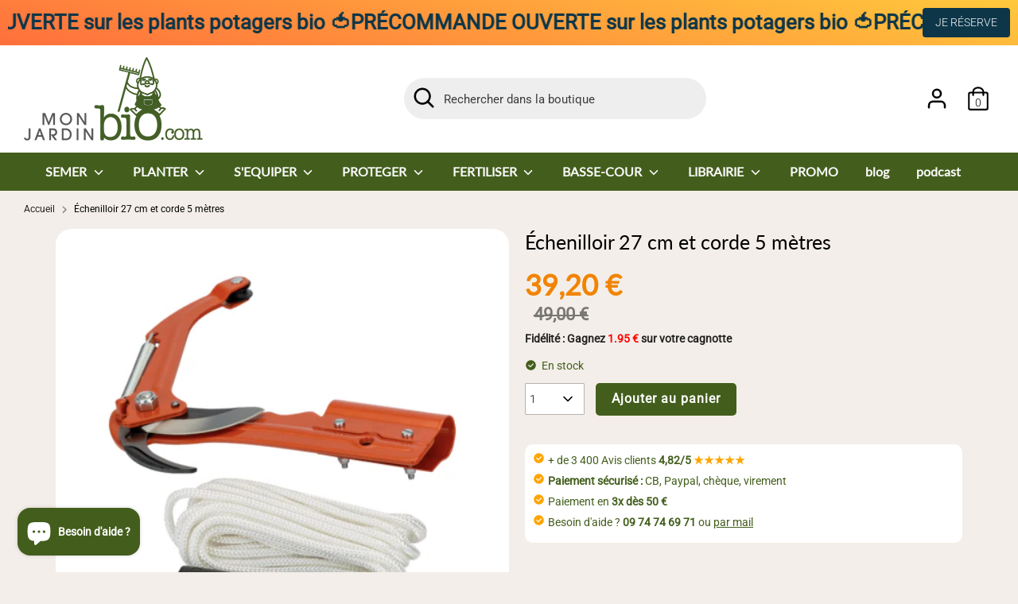

--- FILE ---
content_type: text/html; charset=utf-8
request_url: https://www.monjardinbio.com/products/echenilloir-27-cm-et-corde-5-metres-bahco
body_size: 74156
content:
<!doctype html>
<html class="no-js supports-no-cookies" lang="fr">
  <head>
    <!-- Start cookieyes banner -->
    <script id="cookieyes" type="text/javascript" src="https://cdn-cookieyes.com/common/shopify.js"></script>
    <script
      id="cookieyes"
      type="text/javascript"
      src="https://cdn-cookieyes.com/client_data/7d909bfea56e36ebcb4c7fb0/script.js"
    ></script>
    <!-- End cookieyes banner -->
    <!-- Google tag (gtag.js) -->
    <script async src="https://www.googletagmanager.com/gtag/js?id=G-V32VDWHTL5"></script>
    <script>
      window.dataLayer = window.dataLayer || [];
      function gtag(){dataLayer.push(arguments);}
      gtag('js', new Date());

      gtag('config', 'G-V32VDWHTL5');
    </script>
    <meta name="msvalidate.01" content="0939459B2F5DEE1636925A74A04DA5DD">
<meta name="google-site-verification" content="IoKJNQe9R-JJIr7cgjnALyzaxCyhuMAJDPurMzseztY" />
    
    <!-- Boost 3.1.0 -->
    <meta charset="utf-8" />
<meta name="viewport" content="width=device-width,initial-scale=1.0" />
<meta http-equiv="X-UA-Compatible" content="IE=edge">

<link rel="preconnect" href="https://cdn.shopify.com" crossorigin>
<link rel="preconnect" href="https://fonts.shopify.com" crossorigin>
<link rel="preconnect" href="https://monorail-edge.shopifysvc.com"><link rel="preload" as="font" href="//www.monjardinbio.com/cdn/fonts/roboto/roboto_n3.9ac06d5955eb603264929711f38e40623ddc14db.woff2" type="font/woff2" crossorigin><link rel="preload" as="font" href="//www.monjardinbio.com/cdn/fonts/roboto/roboto_n4.2019d890f07b1852f56ce63ba45b2db45d852cba.woff2" type="font/woff2" crossorigin><link rel="preload" as="font" href="//www.monjardinbio.com/cdn/fonts/roboto/roboto_i3.7ba64865c0576ce320cbaa5e1e04a91d9daa2d3a.woff2" type="font/woff2" crossorigin><link rel="preload" as="font" href="//www.monjardinbio.com/cdn/fonts/roboto/roboto_i4.57ce898ccda22ee84f49e6b57ae302250655e2d4.woff2" type="font/woff2" crossorigin><link rel="preload" as="font" href="//www.monjardinbio.com/cdn/fonts/lato/lato_n4.c3b93d431f0091c8be23185e15c9d1fee1e971c5.woff2" type="font/woff2" crossorigin><link rel="preload" as="font" href="//www.monjardinbio.com/cdn/fonts/lato/lato_n4.c3b93d431f0091c8be23185e15c9d1fee1e971c5.woff2" type="font/woff2" crossorigin><link rel="preload" as="font" href="//www.monjardinbio.com/cdn/fonts/nunito/nunito_n6.1a6c50dce2e2b3b0d31e02dbd9146b5064bea503.woff2" type="font/woff2" crossorigin><link rel="preload" href="//www.monjardinbio.com/cdn/shop/t/6/assets/vendor.min.js?v=67207134794593361361711365056" as="script">
<link rel="preload" href="//www.monjardinbio.com/cdn/shop/t/6/assets/theme.js?v=40068022709999437331711365056" as="script"><link rel="canonical" href="https://www.monjardinbio.com/products/echenilloir-27-cm-et-corde-5-metres-bahco" /><link rel="shortcut icon" href="//www.monjardinbio.com/cdn/shop/files/favicon-mjb.png?v=1659476670" type="image/png" /><meta name="description" content="Échenilloir à lame en acier trempée avec racloir anti-sève pour que la lame ne colle pas lors de la coupe. Pour adaptation sur une perche de 25 mm. Livré avec une corde de 5 mètres et poignée. Capacité de coupe : 30 mm. Fabriqué en France (Origine France Garantie). Expédié en 24h.">

    

    <title>
    Échenilloir 27 cm et corde 5 mètres - MonJardinBio.com
    
    
    
  </title>

    <meta property="og:site_name" content="MonJardinBio.com"><meta property="og:url" content="https://www.monjardinbio.com/products/echenilloir-27-cm-et-corde-5-metres-bahco"><meta property="og:title" content="Échenilloir 27 cm et corde 5 mètres - MonJardinBio.com"><meta property="og:type" content="product"><meta property="og:description" content="Échenilloir à lame en acier trempée avec racloir anti-sève pour que la lame ne colle pas lors de la coupe. Pour adaptation sur une perche de 25 mm. Livré avec une corde de 5 mètres et poignée. Capacité de coupe : 30 mm. Fabriqué en France (Origine France Garantie). Expédié en 24h."><meta property="og:image" content="http://www.monjardinbio.com/cdn/shop/products/Echenilloir-27-cm-et-corde-5-metres-Bahco_1200x1200.png?v=1658742638"><meta property="og:image:secure_url" content="https://www.monjardinbio.com/cdn/shop/products/Echenilloir-27-cm-et-corde-5-metres-Bahco_1200x1200.png?v=1658742638"><meta property="og:image:width" content="400"><meta property="og:image:height" content="400"><meta property="og:price:amount" content="39,20"><meta property="og:price:currency" content="EUR"><meta name="twitter:card" content="summary_large_image"><meta name="twitter:title" content="Échenilloir 27 cm et corde 5 mètres - MonJardinBio.com"><meta name="twitter:description" content="Échenilloir à lame en acier trempée avec racloir anti-sève pour que la lame ne colle pas lors de la coupe. Pour adaptation sur une perche de 25 mm. Livré avec une corde de 5 mètres et poignée. Capacité de coupe : 30 mm. Fabriqué en France (Origine France Garantie). Expédié en 24h.">

    <link href="//www.monjardinbio.com/cdn/shop/t/6/assets/styles.css?v=82581734235345690661759343565" rel="stylesheet" type="text/css" media="all" />

    <script>
      document.documentElement.className = document.documentElement.className.replace('no-js', 'js');
      window.theme = window.theme || {};
      window.slate = window.slate || {};
      theme.moneyFormatWithCodeForProductsPreference = "{{amount_with_comma_separator}} €";
      theme.moneyFormatWithCodeForCartPreference = "{{amount_with_comma_separator}} €";
      theme.moneyFormat = "{{amount_with_comma_separator}} €";
      theme.strings = {
        addToCart: "Ajouter au panier",
        unavailable: "Non disponible",
        addressError: "Vous ne trouvez pas cette adresse",
        addressNoResults: "Aucun résultat pour cette adresse",
        addressQueryLimit: "Vous avez dépassé la limite de Google utilisation de l'API. Envisager la mise à niveau à un \u003ca href=\"https:\/\/developers.google.com\/maps\/premium\/usage-limits\"\u003erégime spécial\u003c\/a\u003e.",
        authError: "Il y avait un problème authentifier votre compte Google Maps.",
        addingToCart: "Ajouter",
        addedToCart: "Ajoutée",
        addedToCartPopupTitle: "Ajoutée:",
        addedToCartPopupItems: "Quantité",
        addedToCartPopupSubtotal: "Sous-total",
        addedToCartPopupGoToCart: "Passer ma commande",
        cartTermsNotChecked: "Vous devez accepter les termes et conditions avant de continuer.",
        searchLoading: "On va vous trouver ce que vous cherchez...",
        searchMoreResults: "Afficher tous les résultats",
        searchNoResults: "Aucun résultat",
        priceFrom: "À partir de",
        quantityTooHigh: "Vous ne pouvez en avoir que [[ quantity ]] dans votre panier",
        onSale: "C\u0026#39;est en promo !",
        soldOut: "Bientôt disponible !",
        in_stock: "En stock",
        low_stock: "Stock limité, ne tardez pas !",
        only_x_left: "[[ quantity ]] en stock",
        single_unit_available: "1 exemplaire disponible",
        x_units_available: "[[ quantity ]] exemplaires disponibles",
        unitPriceSeparator: " \/ ",
        close: "Fermer",
        cart_shipping_calculator_hide_calculator: "Masquer cet estimateur",
        cart_shipping_calculator_title: "Quels sont les frais de port ?",
        cart_general_hide_note: "Masquer les instructions pour le vendeur",
        cart_general_show_note: "Ajouter des instructions pour ma commande",
        previous: "Précédente",
        next: "Suivante"
      };
      theme.routes = {
        account_login_url: '/account/login',
        account_register_url: '/account/register',
        account_addresses_url: '/account/addresses',
        search_url: '/search',
        cart_url: '/cart',
        cart_add_url: '/cart/add',
        cart_change_url: '/cart/change',
        product_recommendations_url: '/recommendations/products'
      };
      theme.settings = {
        dynamicQtyOpts: false,
        saleLabelEnabled: true,
        soldLabelEnabled: false
      };
    </script><script>window.performance && window.performance.mark && window.performance.mark('shopify.content_for_header.start');</script><meta name="facebook-domain-verification" content="8tarzyqaxer08j4fsbd2iq100ne4y2">
<meta name="google-site-verification" content="Czx4q7zvSXF39KzShJ7sUguyQqaCDm-LrF9eEW4DJf4">
<meta id="shopify-digital-wallet" name="shopify-digital-wallet" content="/65254850776/digital_wallets/dialog">
<meta name="shopify-checkout-api-token" content="9a884bc1c41a43369e803830d49c46ff">
<meta id="in-context-paypal-metadata" data-shop-id="65254850776" data-venmo-supported="false" data-environment="production" data-locale="fr_FR" data-paypal-v4="true" data-currency="EUR">
<link rel="alternate" hreflang="x-default" href="https://www.monjardinbio.com/products/echenilloir-27-cm-et-corde-5-metres-bahco">
<link rel="alternate" hreflang="fr" href="https://www.monjardinbio.com/products/echenilloir-27-cm-et-corde-5-metres-bahco">
<link rel="alternate" hreflang="fr-BE" href="https://www.monjardinbio.com/fr-be/products/echenilloir-27-cm-et-corde-5-metres-bahco">
<link rel="alternate" type="application/json+oembed" href="https://www.monjardinbio.com/products/echenilloir-27-cm-et-corde-5-metres-bahco.oembed">
<script async="async" src="/checkouts/internal/preloads.js?locale=fr-FR"></script>
<link rel="preconnect" href="https://shop.app" crossorigin="anonymous">
<script async="async" src="https://shop.app/checkouts/internal/preloads.js?locale=fr-FR&shop_id=65254850776" crossorigin="anonymous"></script>
<script id="apple-pay-shop-capabilities" type="application/json">{"shopId":65254850776,"countryCode":"FR","currencyCode":"EUR","merchantCapabilities":["supports3DS"],"merchantId":"gid:\/\/shopify\/Shop\/65254850776","merchantName":"MonJardinBio.com","requiredBillingContactFields":["postalAddress","email","phone"],"requiredShippingContactFields":["postalAddress","email","phone"],"shippingType":"shipping","supportedNetworks":["visa","masterCard","amex","maestro"],"total":{"type":"pending","label":"MonJardinBio.com","amount":"1.00"},"shopifyPaymentsEnabled":true,"supportsSubscriptions":true}</script>
<script id="shopify-features" type="application/json">{"accessToken":"9a884bc1c41a43369e803830d49c46ff","betas":["rich-media-storefront-analytics"],"domain":"www.monjardinbio.com","predictiveSearch":true,"shopId":65254850776,"locale":"fr"}</script>
<script>var Shopify = Shopify || {};
Shopify.shop = "monjardinbio-9dee.myshopify.com";
Shopify.locale = "fr";
Shopify.currency = {"active":"EUR","rate":"1.0"};
Shopify.country = "FR";
Shopify.theme = {"name":"Theme - Ockham Mars 2024","id":160384254275,"schema_name":"Boost","schema_version":"3.1.0","theme_store_id":null,"role":"main"};
Shopify.theme.handle = "null";
Shopify.theme.style = {"id":null,"handle":null};
Shopify.cdnHost = "www.monjardinbio.com/cdn";
Shopify.routes = Shopify.routes || {};
Shopify.routes.root = "/";</script>
<script type="module">!function(o){(o.Shopify=o.Shopify||{}).modules=!0}(window);</script>
<script>!function(o){function n(){var o=[];function n(){o.push(Array.prototype.slice.apply(arguments))}return n.q=o,n}var t=o.Shopify=o.Shopify||{};t.loadFeatures=n(),t.autoloadFeatures=n()}(window);</script>
<script>
  window.ShopifyPay = window.ShopifyPay || {};
  window.ShopifyPay.apiHost = "shop.app\/pay";
  window.ShopifyPay.redirectState = null;
</script>
<script id="shop-js-analytics" type="application/json">{"pageType":"product"}</script>
<script defer="defer" async type="module" src="//www.monjardinbio.com/cdn/shopifycloud/shop-js/modules/v2/client.init-shop-cart-sync_BcDpqI9l.fr.esm.js"></script>
<script defer="defer" async type="module" src="//www.monjardinbio.com/cdn/shopifycloud/shop-js/modules/v2/chunk.common_a1Rf5Dlz.esm.js"></script>
<script defer="defer" async type="module" src="//www.monjardinbio.com/cdn/shopifycloud/shop-js/modules/v2/chunk.modal_Djra7sW9.esm.js"></script>
<script type="module">
  await import("//www.monjardinbio.com/cdn/shopifycloud/shop-js/modules/v2/client.init-shop-cart-sync_BcDpqI9l.fr.esm.js");
await import("//www.monjardinbio.com/cdn/shopifycloud/shop-js/modules/v2/chunk.common_a1Rf5Dlz.esm.js");
await import("//www.monjardinbio.com/cdn/shopifycloud/shop-js/modules/v2/chunk.modal_Djra7sW9.esm.js");

  window.Shopify.SignInWithShop?.initShopCartSync?.({"fedCMEnabled":true,"windoidEnabled":true});

</script>
<script>
  window.Shopify = window.Shopify || {};
  if (!window.Shopify.featureAssets) window.Shopify.featureAssets = {};
  window.Shopify.featureAssets['shop-js'] = {"shop-cart-sync":["modules/v2/client.shop-cart-sync_BLrx53Hf.fr.esm.js","modules/v2/chunk.common_a1Rf5Dlz.esm.js","modules/v2/chunk.modal_Djra7sW9.esm.js"],"init-fed-cm":["modules/v2/client.init-fed-cm_C8SUwJ8U.fr.esm.js","modules/v2/chunk.common_a1Rf5Dlz.esm.js","modules/v2/chunk.modal_Djra7sW9.esm.js"],"shop-cash-offers":["modules/v2/client.shop-cash-offers_BBp_MjBM.fr.esm.js","modules/v2/chunk.common_a1Rf5Dlz.esm.js","modules/v2/chunk.modal_Djra7sW9.esm.js"],"shop-login-button":["modules/v2/client.shop-login-button_Dw6kG_iO.fr.esm.js","modules/v2/chunk.common_a1Rf5Dlz.esm.js","modules/v2/chunk.modal_Djra7sW9.esm.js"],"pay-button":["modules/v2/client.pay-button_BJDaAh68.fr.esm.js","modules/v2/chunk.common_a1Rf5Dlz.esm.js","modules/v2/chunk.modal_Djra7sW9.esm.js"],"shop-button":["modules/v2/client.shop-button_DBWL94V3.fr.esm.js","modules/v2/chunk.common_a1Rf5Dlz.esm.js","modules/v2/chunk.modal_Djra7sW9.esm.js"],"avatar":["modules/v2/client.avatar_BTnouDA3.fr.esm.js"],"init-windoid":["modules/v2/client.init-windoid_77FSIiws.fr.esm.js","modules/v2/chunk.common_a1Rf5Dlz.esm.js","modules/v2/chunk.modal_Djra7sW9.esm.js"],"init-shop-for-new-customer-accounts":["modules/v2/client.init-shop-for-new-customer-accounts_QoC3RJm9.fr.esm.js","modules/v2/client.shop-login-button_Dw6kG_iO.fr.esm.js","modules/v2/chunk.common_a1Rf5Dlz.esm.js","modules/v2/chunk.modal_Djra7sW9.esm.js"],"init-shop-email-lookup-coordinator":["modules/v2/client.init-shop-email-lookup-coordinator_D4ioGzPw.fr.esm.js","modules/v2/chunk.common_a1Rf5Dlz.esm.js","modules/v2/chunk.modal_Djra7sW9.esm.js"],"init-shop-cart-sync":["modules/v2/client.init-shop-cart-sync_BcDpqI9l.fr.esm.js","modules/v2/chunk.common_a1Rf5Dlz.esm.js","modules/v2/chunk.modal_Djra7sW9.esm.js"],"shop-toast-manager":["modules/v2/client.shop-toast-manager_B-eIbpHW.fr.esm.js","modules/v2/chunk.common_a1Rf5Dlz.esm.js","modules/v2/chunk.modal_Djra7sW9.esm.js"],"init-customer-accounts":["modules/v2/client.init-customer-accounts_BcBSUbIK.fr.esm.js","modules/v2/client.shop-login-button_Dw6kG_iO.fr.esm.js","modules/v2/chunk.common_a1Rf5Dlz.esm.js","modules/v2/chunk.modal_Djra7sW9.esm.js"],"init-customer-accounts-sign-up":["modules/v2/client.init-customer-accounts-sign-up_DvG__VHD.fr.esm.js","modules/v2/client.shop-login-button_Dw6kG_iO.fr.esm.js","modules/v2/chunk.common_a1Rf5Dlz.esm.js","modules/v2/chunk.modal_Djra7sW9.esm.js"],"shop-follow-button":["modules/v2/client.shop-follow-button_Dnx6fDH9.fr.esm.js","modules/v2/chunk.common_a1Rf5Dlz.esm.js","modules/v2/chunk.modal_Djra7sW9.esm.js"],"checkout-modal":["modules/v2/client.checkout-modal_BDH3MUqJ.fr.esm.js","modules/v2/chunk.common_a1Rf5Dlz.esm.js","modules/v2/chunk.modal_Djra7sW9.esm.js"],"shop-login":["modules/v2/client.shop-login_CV9Paj8R.fr.esm.js","modules/v2/chunk.common_a1Rf5Dlz.esm.js","modules/v2/chunk.modal_Djra7sW9.esm.js"],"lead-capture":["modules/v2/client.lead-capture_DGQOTB4e.fr.esm.js","modules/v2/chunk.common_a1Rf5Dlz.esm.js","modules/v2/chunk.modal_Djra7sW9.esm.js"],"payment-terms":["modules/v2/client.payment-terms_BQYK7nq4.fr.esm.js","modules/v2/chunk.common_a1Rf5Dlz.esm.js","modules/v2/chunk.modal_Djra7sW9.esm.js"]};
</script>
<script>(function() {
  var isLoaded = false;
  function asyncLoad() {
    if (isLoaded) return;
    isLoaded = true;
    var urls = ["https:\/\/cstt-app.herokuapp.com\/get_script\/f19f176cfcc311ecbcc9ee62f6ec4230.js?v=140730\u0026shop=monjardinbio-9dee.myshopify.com","https:\/\/christmas.saio.io\/snow_scripts?shop=monjardinbio-9dee.myshopify.com","https:\/\/christmas.saio.io\/calendar_scripts?shop=monjardinbio-9dee.myshopify.com","https:\/\/chimpstatic.com\/mcjs-connected\/js\/users\/11aea3181d3fcbf32572b3fda\/e81a906cc792e3c33b699be59.js?shop=monjardinbio-9dee.myshopify.com","https:\/\/shopwebapp.dpd.fr\/shopify\/js\/dpd_maps.js?shop=monjardinbio-9dee.myshopify.com","https:\/\/cdn.jsdelivr.net\/gh\/apphq\/slidecart-dist@master\/slidecarthq-forward.js?4\u0026shop=monjardinbio-9dee.myshopify.com","\/\/cdn.shopify.com\/proxy\/271da8d1126775a48eb68753ddbd4e207225cc88740a24023bd83821ed2e1f40\/storage.googleapis.com\/adnabu-shopify\/online-store\/f7862e0c51ba4be697d32fd51715146441.min.js?shop=monjardinbio-9dee.myshopify.com\u0026sp-cache-control=cHVibGljLCBtYXgtYWdlPTkwMA","https:\/\/assets.loyoly.io\/public\/scripts\/shopify-account-top.js?shop=monjardinbio-9dee.myshopify.com","https:\/\/assets.loyoly.io\/public\/scripts\/referral.js?shop=monjardinbio-9dee.myshopify.com"];
    for (var i = 0; i < urls.length; i++) {
      var s = document.createElement('script');
      s.type = 'text/javascript';
      s.async = true;
      s.src = urls[i];
      var x = document.getElementsByTagName('script')[0];
      x.parentNode.insertBefore(s, x);
    }
  };
  if(window.attachEvent) {
    window.attachEvent('onload', asyncLoad);
  } else {
    window.addEventListener('load', asyncLoad, false);
  }
})();</script>
<script id="__st">var __st={"a":65254850776,"offset":3600,"reqid":"38389461-c7d7-457c-9e98-3a670d4bbb6e-1769101634","pageurl":"www.monjardinbio.com\/products\/echenilloir-27-cm-et-corde-5-metres-bahco","u":"ea873e32947d","p":"product","rtyp":"product","rid":7760244932824};</script>
<script>window.ShopifyPaypalV4VisibilityTracking = true;</script>
<script id="captcha-bootstrap">!function(){'use strict';const t='contact',e='account',n='new_comment',o=[[t,t],['blogs',n],['comments',n],[t,'customer']],c=[[e,'customer_login'],[e,'guest_login'],[e,'recover_customer_password'],[e,'create_customer']],r=t=>t.map((([t,e])=>`form[action*='/${t}']:not([data-nocaptcha='true']) input[name='form_type'][value='${e}']`)).join(','),a=t=>()=>t?[...document.querySelectorAll(t)].map((t=>t.form)):[];function s(){const t=[...o],e=r(t);return a(e)}const i='password',u='form_key',d=['recaptcha-v3-token','g-recaptcha-response','h-captcha-response',i],f=()=>{try{return window.sessionStorage}catch{return}},m='__shopify_v',_=t=>t.elements[u];function p(t,e,n=!1){try{const o=window.sessionStorage,c=JSON.parse(o.getItem(e)),{data:r}=function(t){const{data:e,action:n}=t;return t[m]||n?{data:e,action:n}:{data:t,action:n}}(c);for(const[e,n]of Object.entries(r))t.elements[e]&&(t.elements[e].value=n);n&&o.removeItem(e)}catch(o){console.error('form repopulation failed',{error:o})}}const l='form_type',E='cptcha';function T(t){t.dataset[E]=!0}const w=window,h=w.document,L='Shopify',v='ce_forms',y='captcha';let A=!1;((t,e)=>{const n=(g='f06e6c50-85a8-45c8-87d0-21a2b65856fe',I='https://cdn.shopify.com/shopifycloud/storefront-forms-hcaptcha/ce_storefront_forms_captcha_hcaptcha.v1.5.2.iife.js',D={infoText:'Protégé par hCaptcha',privacyText:'Confidentialité',termsText:'Conditions'},(t,e,n)=>{const o=w[L][v],c=o.bindForm;if(c)return c(t,g,e,D).then(n);var r;o.q.push([[t,g,e,D],n]),r=I,A||(h.body.append(Object.assign(h.createElement('script'),{id:'captcha-provider',async:!0,src:r})),A=!0)});var g,I,D;w[L]=w[L]||{},w[L][v]=w[L][v]||{},w[L][v].q=[],w[L][y]=w[L][y]||{},w[L][y].protect=function(t,e){n(t,void 0,e),T(t)},Object.freeze(w[L][y]),function(t,e,n,w,h,L){const[v,y,A,g]=function(t,e,n){const i=e?o:[],u=t?c:[],d=[...i,...u],f=r(d),m=r(i),_=r(d.filter((([t,e])=>n.includes(e))));return[a(f),a(m),a(_),s()]}(w,h,L),I=t=>{const e=t.target;return e instanceof HTMLFormElement?e:e&&e.form},D=t=>v().includes(t);t.addEventListener('submit',(t=>{const e=I(t);if(!e)return;const n=D(e)&&!e.dataset.hcaptchaBound&&!e.dataset.recaptchaBound,o=_(e),c=g().includes(e)&&(!o||!o.value);(n||c)&&t.preventDefault(),c&&!n&&(function(t){try{if(!f())return;!function(t){const e=f();if(!e)return;const n=_(t);if(!n)return;const o=n.value;o&&e.removeItem(o)}(t);const e=Array.from(Array(32),(()=>Math.random().toString(36)[2])).join('');!function(t,e){_(t)||t.append(Object.assign(document.createElement('input'),{type:'hidden',name:u})),t.elements[u].value=e}(t,e),function(t,e){const n=f();if(!n)return;const o=[...t.querySelectorAll(`input[type='${i}']`)].map((({name:t})=>t)),c=[...d,...o],r={};for(const[a,s]of new FormData(t).entries())c.includes(a)||(r[a]=s);n.setItem(e,JSON.stringify({[m]:1,action:t.action,data:r}))}(t,e)}catch(e){console.error('failed to persist form',e)}}(e),e.submit())}));const S=(t,e)=>{t&&!t.dataset[E]&&(n(t,e.some((e=>e===t))),T(t))};for(const o of['focusin','change'])t.addEventListener(o,(t=>{const e=I(t);D(e)&&S(e,y())}));const B=e.get('form_key'),M=e.get(l),P=B&&M;t.addEventListener('DOMContentLoaded',(()=>{const t=y();if(P)for(const e of t)e.elements[l].value===M&&p(e,B);[...new Set([...A(),...v().filter((t=>'true'===t.dataset.shopifyCaptcha))])].forEach((e=>S(e,t)))}))}(h,new URLSearchParams(w.location.search),n,t,e,['guest_login'])})(!0,!0)}();</script>
<script integrity="sha256-4kQ18oKyAcykRKYeNunJcIwy7WH5gtpwJnB7kiuLZ1E=" data-source-attribution="shopify.loadfeatures" defer="defer" src="//www.monjardinbio.com/cdn/shopifycloud/storefront/assets/storefront/load_feature-a0a9edcb.js" crossorigin="anonymous"></script>
<script crossorigin="anonymous" defer="defer" src="//www.monjardinbio.com/cdn/shopifycloud/storefront/assets/shopify_pay/storefront-65b4c6d7.js?v=20250812"></script>
<script data-source-attribution="shopify.dynamic_checkout.dynamic.init">var Shopify=Shopify||{};Shopify.PaymentButton=Shopify.PaymentButton||{isStorefrontPortableWallets:!0,init:function(){window.Shopify.PaymentButton.init=function(){};var t=document.createElement("script");t.src="https://www.monjardinbio.com/cdn/shopifycloud/portable-wallets/latest/portable-wallets.fr.js",t.type="module",document.head.appendChild(t)}};
</script>
<script data-source-attribution="shopify.dynamic_checkout.buyer_consent">
  function portableWalletsHideBuyerConsent(e){var t=document.getElementById("shopify-buyer-consent"),n=document.getElementById("shopify-subscription-policy-button");t&&n&&(t.classList.add("hidden"),t.setAttribute("aria-hidden","true"),n.removeEventListener("click",e))}function portableWalletsShowBuyerConsent(e){var t=document.getElementById("shopify-buyer-consent"),n=document.getElementById("shopify-subscription-policy-button");t&&n&&(t.classList.remove("hidden"),t.removeAttribute("aria-hidden"),n.addEventListener("click",e))}window.Shopify?.PaymentButton&&(window.Shopify.PaymentButton.hideBuyerConsent=portableWalletsHideBuyerConsent,window.Shopify.PaymentButton.showBuyerConsent=portableWalletsShowBuyerConsent);
</script>
<script data-source-attribution="shopify.dynamic_checkout.cart.bootstrap">document.addEventListener("DOMContentLoaded",(function(){function t(){return document.querySelector("shopify-accelerated-checkout-cart, shopify-accelerated-checkout")}if(t())Shopify.PaymentButton.init();else{new MutationObserver((function(e,n){t()&&(Shopify.PaymentButton.init(),n.disconnect())})).observe(document.body,{childList:!0,subtree:!0})}}));
</script>
<link id="shopify-accelerated-checkout-styles" rel="stylesheet" media="screen" href="https://www.monjardinbio.com/cdn/shopifycloud/portable-wallets/latest/accelerated-checkout-backwards-compat.css" crossorigin="anonymous">
<style id="shopify-accelerated-checkout-cart">
        #shopify-buyer-consent {
  margin-top: 1em;
  display: inline-block;
  width: 100%;
}

#shopify-buyer-consent.hidden {
  display: none;
}

#shopify-subscription-policy-button {
  background: none;
  border: none;
  padding: 0;
  text-decoration: underline;
  font-size: inherit;
  cursor: pointer;
}

#shopify-subscription-policy-button::before {
  box-shadow: none;
}

      </style>
<script id="sections-script" data-sections="product-recommendations" defer="defer" src="//www.monjardinbio.com/cdn/shop/t/6/compiled_assets/scripts.js?v=3577"></script>
<script>window.performance && window.performance.mark && window.performance.mark('shopify.content_for_header.end');</script>

    <script src="//www.monjardinbio.com/cdn/shop/t/6/assets/flagBs.js?v=119002448183918949901711365056" async="async"></script>
<script>
    let es_lan_s = 'es_default_fr';
    let es_lan_j = {"es_default":{"is_enabled":1,"content_html":"\u003cp\u003e🚚 Commandez avant midi pour être livré \u003cbr\u003eentre le \u003cstrong\u003e{delivery_date_min} et le {delivery_date_max}.\u003c\/strong\u003e\n\u0026nbsp;\u003c\/p\u003e","position":"0,0,0,0","date_filer":"","date_lang":"fr","determine_template_id":1,"deliveryTime":"1,2","weekday":"1,1,1,1,1,0,0","cart_l":"Estimated between","cart_date_t":0,"collection_l":"Arrives","mode":7,"i_s_cart":true,"i_s_collection":false,"i_s_p_c":false,"is_show_country":false,"is_country_info_status":1,"is_country_info":"Currently we do not ship to {country}, click to check our delivery zones","t_align":"left;","ts":{"it_h":11,"it_m":0,"it_f":1,"it_z":"1"},"calendar":{"m_abbreviation":["janv","févr","mars","avr","mai","juin","juil","août","sept","oct","nov","déc"],"c_abbreviation":["lun","mar","mer","jeu","ven","sam","dim"],"m_full_text":["janvier","février","mars","avril","mai","juin","juillet","août","septembre","octobre","novembre","décembre"],"c_full_text":["lundi","mardi","mercredi","jeudi","vendredi","samedi","dimanche"]},"timeformats":["Hrs","Mins","Secs","heures","minutes","secondes","heures","minutes","secondes","H","M","S"],"o_f_s_content":"Order now, and we will ship your order as soon as it's in stock!"}};
    let es_lan = es_lan_j[es_lan_s];

    let es_sd = {"is_enabled":1,"content_html":"\u003cp\u003e🚚 Commandez avant midi pour être livré \u003cbr\u003eentre le \u003cstrong\u003e{delivery_date_min} et le {delivery_date_max}.\u003c\/strong\u003e\n\u0026nbsp;\u003c\/p\u003e","position":"0,0,0,0","date_filer":"","date_lang":"fr","determine_template_id":1,"deliveryTime":"1,2","weekday":"1,1,1,1,1,0,0","cart_l":"Estimated between","cart_date_t":0,"collection_l":"Arrives","mode":7,"i_s_cart":true,"i_s_collection":false,"i_s_p_c":false,"is_show_country":false,"is_country_info_status":1,"is_country_info":"Currently we do not ship to {country}, click to check our delivery zones","t_align":"left;","ts":{"it_h":11,"it_m":0,"it_f":1,"it_z":"1"},"calendar":{"m_abbreviation":["janv","févr","mars","avr","mai","juin","juil","août","sept","oct","nov","déc"],"c_abbreviation":["lun","mar","mer","jeu","ven","sam","dim"],"m_full_text":["janvier","février","mars","avril","mai","juin","juillet","août","septembre","octobre","novembre","décembre"],"c_full_text":["lundi","mardi","mercredi","jeudi","vendredi","samedi","dimanche"]},"timeformats":["Hrs","Mins","Secs","heures","minutes","secondes","heures","minutes","secondes","H","M","S"],"o_f_s_content":"Order now, and we will ship your order as soon as it's in stock!"};

    let es_pd = '';
    
</script>


    <!-- DOOFINDER-SHOPIFY -->
    
    <!-- /DOOFINDER-SHOPIFY -->

    <link href="//www.monjardinbio.com/cdn/shop/t/6/assets/Ockham-Style.css?v=17144525436461864971714657766" rel="stylesheet" type="text/css" media="all" />
    <link href="//www.monjardinbio.com/cdn/shop/t/6/assets/Ockham-responsive.css?v=181984938535125865701736083089" rel="stylesheet" type="text/css" media="all" />
    <link href="//www.monjardinbio.com/cdn/shop/t/6/assets/mjb-custom.css?v=149998788079098572371711365056" rel="stylesheet" type="text/css" media="all" />
    <!-- DOOFINDER-SHOPIFY -->
    
    <!-- /DOOFINDER-SHOPIFY -->
  <!-- BEGIN app block: shopify://apps/loyoly/blocks/international/f8398f67-b476-4b74-89b8-cb199b7011c9 -->
<script>
  // Set the current lang
  window.loyoly_lang_code = 'fr'
  // Set the convert rate
  window.loyoly_convert_rate = window.Shopify.currency.rate
  // Set the current money code
  window.loyoly_money_code = 'EUR'
  // Localized suffix
  window.loyoly_lang_suffix = '/'


</script>


<!-- END app block --><!-- BEGIN app block: shopify://apps/essential-announcer/blocks/app-embed/93b5429f-c8d6-4c33-ae14-250fd84f361b --><script>
  
    window.essentialAnnouncementConfigs = [{"id":"780b2584-fa31-45cb-b022-61c1d4f1b5f3","createdAt":"2025-01-07T08:50:17.52+00:00","name":"Announcement name","title":"PRÉCOMMANDE OUVERTE sur les plants potagers bio 🍅","subheading":"","style":{"icon":{"size":32,"originalColor":true,"color":{"hex":"#333333"},"background":{"hex":"#ffffff","alpha":0,"rgba":"rgba(255, 255, 255, 0)"},"cornerRadius":4},"selectedTemplate":"Fire","position":"top-page","stickyBar":true,"backgroundType":"gradientBackground","singleColor":"#FFFFFF","gradientTurn":13,"gradientStart":"#FF6F3C","gradientEnd":"#FFC93C","borderRadius":"0","borderSize":"0","borderColor":"#ff3c3c","titleSize":"26","titleColor":"#0d3649","font":"","subheadingSize":"14","subheadingColor":"#202223","buttonBackgroundColor":"#0d3649","buttonFontSize":"14","buttonFontColor":"#f9f9f9","buttonBorderRadius":"4","couponCodeButtonOutlineColor":"#202223","couponCodeButtonIconColor":"#f6f6f6","couponCodeButtonFontColor":"#202223","couponCodeButtonFontSize":"14","couponCodeButtonBorderRadius":"4","closeIconColor":"#f6f6f6","arrowIconColor":"#0d3649","spacing":{"insideTop":10,"insideBottom":10,"outsideTop":0,"outsideBottom":10}},"announcementType":"running-line","announcementPlacement":"","published":true,"showOnProducts":[],"showOnCollections":[],"updatedAt":"2026-01-16T16:50:26.796+00:00","CTAType":"button","CTALink":"https://www.monjardinbio.com/collections/plants-potager-bio-cultives-en-france","closeButton":false,"buttonText":"JE RÉSERVE ","announcements":[{"title":"Enjoy a 20% discount on all our products!","subheading":"","CTAType":"button","buttonText":"Shop now!","CTALink":"","icon":"","id":15,"couponCode":""},{"title":"Enjoy a 20% discount on all our products!","subheading":"","CTAType":"button","buttonText":"Shop now!","CTALink":"","icon":"","id":174,"couponCode":""}],"shop":"monjardinbio-9dee.myshopify.com","animationSpeed":7,"rotateDuration":4,"translations":[],"startDate":null,"endDate":null,"icon":"","locationType":"","showInCountries":[],"showOnProductsInCollections":[],"type":"product-page","couponCode":""}];
  
  window.essentialAnnouncementMeta = {
    productCollections: [{"id":391175471320,"handle":"secateurs-cisailles-et-ebrancheurs","updated_at":"2026-01-14T13:09:36+01:00","published_at":"2022-07-05T10:28:11+02:00","sort_order":"best-selling","template_suffix":"","published_scope":"web","title":"DÉSTOCKAGE -20% : Sécateurs, cisailles et ébrancheurs","body_html":"\u003cdiv style=\"text-align: center;\"\u003eUn jardinier heureux est un jardinier bien équipé avec un matériel de qualité.\u003c\/div\u003e\n\u003cdiv style=\"text-align: center;\"\u003eLes sécateurs, cisailles et ébrancheurs BAHCO offrent une qualité de travail et une robustesse reconnue par tous les professionnels.\u003c\/div\u003e\n\u003cdiv style=\"text-align: center;\"\u003eOutils fabriqués en France.\u003c\/div\u003e"},{"id":391177699544,"handle":"equipements-du-jardinier","updated_at":"2026-01-20T13:11:57+01:00","published_at":"2022-07-05T11:17:51+02:00","sort_order":"best-selling","template_suffix":"","published_scope":"web","title":"EQUIPEMENTS ET OUTILS","body_html":"\u003cdiv style=\"text-align: center;\"\u003eRetrouvez nos accessoires indispensables pour jardiner sans efforts dans le respect de son jardin et de son environnement.\u003c\/div\u003e\n\u003cdiv style=\"text-align: center;\"\u003eTous nos produits sont sélectionnés pour leur durabilité et sont fabriqués en France.\u003c\/div\u003e","image":{"created_at":"2022-08-31T14:38:11+02:00","alt":null,"width":1080,"height":1080,"src":"\/\/www.monjardinbio.com\/cdn\/shop\/collections\/collections_4.png?v=1661949492"}},{"id":600796430659,"handle":"promos","updated_at":"2026-01-17T13:09:49+01:00","published_at":"2023-04-26T10:14:36+02:00","sort_order":"best-selling","template_suffix":"","published_scope":"web","title":"Promos \u0026 Déstockage","body_html":"\u003cbr\u003e"},{"id":391131791576,"handle":"amenager-sequiper","updated_at":"2026-01-22T13:10:14+01:00","published_at":"2022-07-04T10:41:44+02:00","sort_order":"best-selling","template_suffix":"","published_scope":"web","title":"S'EQUIPER","body_html":"\u003cdiv style=\"text-align: center;\"\u003eSerres, carrés potager, outils, matériel de culture, accessoires d'arrosage... De l'aménagement de votre potager à la récolte de vos premiers légumes, MonJardinBio.com vous propose une gamme complète d'équipements fabriqués en France pour un jardin bio et naturel !\u003c\/div\u003e","image":{"created_at":"2022-07-04T12:35:58+02:00","alt":null,"width":1080,"height":1080,"src":"\/\/www.monjardinbio.com\/cdn\/shop\/collections\/collections_9.png?v=1656930958"}}],
    productData: {"id":7760244932824,"title":"Échenilloir 27 cm et corde 5 mètres","handle":"echenilloir-27-cm-et-corde-5-metres-bahco","description":"\u003cp\u003eÉchenilloir léger à double levier \u003cstrong\u003edémultiplicateur\u003c\/strong\u003e. \u003cbr\u003eLame et contre-lame en \u003cstrong\u003eacier trempé avec\u003c\/strong\u003e \u003cstrong\u003eracloir anti-sève\u003c\/strong\u003e pour que la lame ne colle pas lors de la coupe.\u003c\/p\u003e\n\u003cp\u003eTranchant durable et coupe nette avec moins de friction grâce à la conception de rectification des lames.\u003c\/p\u003e\n\u003cp\u003ePour adaptation sur perche de 25 mm de diamètre par vis de serrage. \u003cbr\u003e \u003cstrong\u003eCapacité de coupe de 30 mm. \u003c\/strong\u003e\u003c\/p\u003e\n\u003cp\u003e\u003ca href=\"\/products\/perche-telescopique-aluminium-5-metres-bahco\" title=\"perche télescopique\"\u003ePerche en aluminium 5 mètres vendue séparément.\u003c\/a\u003e\u003c\/p\u003e\n\u003cp\u003eLivré avec une corde de 5 mètres et poignée. \u003cbr\u003e Pièces détachées disponibles, nous contacter.\u003c\/p\u003e\n\u003cp\u003ePoids : 610 grammes\u003c\/p\u003e\n\u003cp\u003e\u003cimg src=\"https:\/\/cdn.shopify.com\/s\/files\/1\/0652\/5485\/0776\/files\/icone-france2022_100x100.png?v=1661163395\" alt=\"\" data-mce-fragment=\"1\" data-mce-src=\"https:\/\/cdn.shopify.com\/s\/files\/1\/0652\/5485\/0776\/files\/icone-france2022_100x100.png?v=1661163395\"\u003e\u003c\/p\u003e","published_at":"2022-08-22T10:24:00+02:00","created_at":"2022-07-25T11:50:38+02:00","vendor":"Bahco","type":"Jardinage","tags":["Okyves"],"price":3920,"price_min":3920,"price_max":3920,"available":true,"price_varies":false,"compare_at_price":4900,"compare_at_price_min":4900,"compare_at_price_max":4900,"compare_at_price_varies":false,"variants":[{"id":43102218617048,"title":"Default Title","option1":"Default Title","option2":null,"option3":null,"sku":"P34-27A-F","requires_shipping":true,"taxable":true,"featured_image":null,"available":true,"name":"Échenilloir 27 cm et corde 5 mètres","public_title":null,"options":["Default Title"],"price":3920,"weight":610,"compare_at_price":4900,"inventory_management":"shopify","barcode":"7311518275464","requires_selling_plan":false,"selling_plan_allocations":[]}],"images":["\/\/www.monjardinbio.com\/cdn\/shop\/products\/Echenilloir-27-cm-et-corde-5-metres-Bahco.png?v=1658742638","\/\/www.monjardinbio.com\/cdn\/shop\/products\/prix-P34-27A-Echenilloir-27-cm-et-corde-5-metres-Bahco.png?v=1738918533","\/\/www.monjardinbio.com\/cdn\/shop\/products\/choisir-P34-27A-Echenilloir-27-cm-et-corde-5-metres-Bahco.png?v=1660479918","\/\/www.monjardinbio.com\/cdn\/shop\/products\/P34-27A-E-chenilloir-27-cm-et-corde-5-me-tres-Bahc.png?v=1736681346"],"featured_image":"\/\/www.monjardinbio.com\/cdn\/shop\/products\/Echenilloir-27-cm-et-corde-5-metres-Bahco.png?v=1658742638","options":["Title"],"media":[{"alt":"echenilloir-27-cm-et-corde-5-metres-bahco","id":30505990127832,"position":1,"preview_image":{"aspect_ratio":1.0,"height":400,"width":400,"src":"\/\/www.monjardinbio.com\/cdn\/shop\/products\/Echenilloir-27-cm-et-corde-5-metres-Bahco.png?v=1658742638"},"aspect_ratio":1.0,"height":400,"media_type":"image","src":"\/\/www.monjardinbio.com\/cdn\/shop\/products\/Echenilloir-27-cm-et-corde-5-metres-Bahco.png?v=1658742638","width":400},{"alt":"Échenilloir 27 cm et corde 5 mètres","id":30622653939928,"position":2,"preview_image":{"aspect_ratio":1.0,"height":1000,"width":1000,"src":"\/\/www.monjardinbio.com\/cdn\/shop\/products\/prix-P34-27A-Echenilloir-27-cm-et-corde-5-metres-Bahco.png?v=1738918533"},"aspect_ratio":1.0,"height":1000,"media_type":"image","src":"\/\/www.monjardinbio.com\/cdn\/shop\/products\/prix-P34-27A-Echenilloir-27-cm-et-corde-5-metres-Bahco.png?v=1738918533","width":1000},{"alt":"Échenilloir 27 cm et corde 5 mètres","id":30622653972696,"position":3,"preview_image":{"aspect_ratio":1.0,"height":1200,"width":1200,"src":"\/\/www.monjardinbio.com\/cdn\/shop\/products\/choisir-P34-27A-Echenilloir-27-cm-et-corde-5-metres-Bahco.png?v=1660479918"},"aspect_ratio":1.0,"height":1200,"media_type":"image","src":"\/\/www.monjardinbio.com\/cdn\/shop\/products\/choisir-P34-27A-Echenilloir-27-cm-et-corde-5-metres-Bahco.png?v=1660479918","width":1200},{"alt":"Échenilloir 27 cm et corde 5 mètres","id":30622654005464,"position":4,"preview_image":{"aspect_ratio":1.0,"height":1000,"width":1000,"src":"\/\/www.monjardinbio.com\/cdn\/shop\/products\/P34-27A-E-chenilloir-27-cm-et-corde-5-me-tres-Bahc.png?v=1736681346"},"aspect_ratio":1.0,"height":1000,"media_type":"image","src":"\/\/www.monjardinbio.com\/cdn\/shop\/products\/P34-27A-E-chenilloir-27-cm-et-corde-5-me-tres-Bahc.png?v=1736681346","width":1000}],"requires_selling_plan":false,"selling_plan_groups":[],"content":"\u003cp\u003eÉchenilloir léger à double levier \u003cstrong\u003edémultiplicateur\u003c\/strong\u003e. \u003cbr\u003eLame et contre-lame en \u003cstrong\u003eacier trempé avec\u003c\/strong\u003e \u003cstrong\u003eracloir anti-sève\u003c\/strong\u003e pour que la lame ne colle pas lors de la coupe.\u003c\/p\u003e\n\u003cp\u003eTranchant durable et coupe nette avec moins de friction grâce à la conception de rectification des lames.\u003c\/p\u003e\n\u003cp\u003ePour adaptation sur perche de 25 mm de diamètre par vis de serrage. \u003cbr\u003e \u003cstrong\u003eCapacité de coupe de 30 mm. \u003c\/strong\u003e\u003c\/p\u003e\n\u003cp\u003e\u003ca href=\"\/products\/perche-telescopique-aluminium-5-metres-bahco\" title=\"perche télescopique\"\u003ePerche en aluminium 5 mètres vendue séparément.\u003c\/a\u003e\u003c\/p\u003e\n\u003cp\u003eLivré avec une corde de 5 mètres et poignée. \u003cbr\u003e Pièces détachées disponibles, nous contacter.\u003c\/p\u003e\n\u003cp\u003ePoids : 610 grammes\u003c\/p\u003e\n\u003cp\u003e\u003cimg src=\"https:\/\/cdn.shopify.com\/s\/files\/1\/0652\/5485\/0776\/files\/icone-france2022_100x100.png?v=1661163395\" alt=\"\" data-mce-fragment=\"1\" data-mce-src=\"https:\/\/cdn.shopify.com\/s\/files\/1\/0652\/5485\/0776\/files\/icone-france2022_100x100.png?v=1661163395\"\u003e\u003c\/p\u003e"},
    templateName: "product",
    collectionId: null,
  };
</script>

 
<style>
.essential_annoucement_bar_wrapper {display: none;}
</style>


<script src="https://cdn.shopify.com/extensions/019b9d60-ed7c-7464-ac3f-9e23a48d54ca/essential-announcement-bar-74/assets/announcement-bar-essential-apps.js" defer></script>

<!-- END app block --><!-- BEGIN app block: shopify://apps/hulk-form-builder/blocks/app-embed/b6b8dd14-356b-4725-a4ed-77232212b3c3 --><!-- BEGIN app snippet: hulkapps-formbuilder-theme-ext --><script type="text/javascript">
  
  if (typeof window.formbuilder_customer != "object") {
        window.formbuilder_customer = {}
  }

  window.hulkFormBuilder = {
    form_data: {},
    shop_data: {"shop_-yQo4YEw1FUnuE2E24nTwQ":{"shop_uuid":"-yQo4YEw1FUnuE2E24nTwQ","shop_timezone":"Europe\/Paris","shop_id":78423,"shop_is_after_submit_enabled":true,"shop_shopify_plan":"Shopify","shop_shopify_domain":"monjardinbio-9dee.myshopify.com","shop_created_at":"2023-02-14T08:58:14.262-06:00","is_skip_metafield":false,"shop_deleted":false,"shop_disabled":false}},
    settings_data: {"shop_settings":{"shop_customise_msgs":[],"default_customise_msgs":{"is_required":"is required","thank_you":"Thank you! The form was submitted successfully.","processing":"Processing...","valid_data":"Please provide valid data","valid_email":"Provide valid email format","valid_tags":"HTML Tags are not allowed","valid_phone":"Provide valid phone number","valid_captcha":"Please provide valid captcha response","valid_url":"Provide valid URL","only_number_alloud":"Provide valid number in","number_less":"must be less than","number_more":"must be more than","image_must_less":"Image must be less than 20MB","image_number":"Images allowed","image_extension":"Invalid extension! Please provide image file","error_image_upload":"Error in image upload. Please try again.","error_file_upload":"Error in file upload. Please try again.","your_response":"Your response","error_form_submit":"Error occur.Please try again after sometime.","email_submitted":"Form with this email is already submitted","invalid_email_by_zerobounce":"The email address you entered appears to be invalid. Please check it and try again.","download_file":"Download file","card_details_invalid":"Your card details are invalid","card_details":"Card details","please_enter_card_details":"Please enter card details","card_number":"Card number","exp_mm":"Exp MM","exp_yy":"Exp YY","crd_cvc":"CVV","payment_value":"Payment amount","please_enter_payment_amount":"Please enter payment amount","address1":"Address line 1","address2":"Address line 2","city":"City","province":"Province","zipcode":"Zip code","country":"Country","blocked_domain":"This form does not accept addresses from","file_must_less":"File must be less than 20MB","file_extension":"Invalid extension! Please provide file","only_file_number_alloud":"files allowed","previous":"Previous","next":"Next","must_have_a_input":"Please enter at least one field.","please_enter_required_data":"Please enter required data","atleast_one_special_char":"Include at least one special character","atleast_one_lowercase_char":"Include at least one lowercase character","atleast_one_uppercase_char":"Include at least one uppercase character","atleast_one_number":"Include at least one number","must_have_8_chars":"Must have 8 characters long","be_between_8_and_12_chars":"Be between 8 and 12 characters long","please_select":"Please Select","phone_submitted":"Form with this phone number is already submitted","user_res_parse_error":"Error while submitting the form","valid_same_values":"values must be same","product_choice_clear_selection":"Clear Selection","picture_choice_clear_selection":"Clear Selection","remove_all_for_file_image_upload":"Remove All","invalid_file_type_for_image_upload":"You can't upload files of this type.","invalid_file_type_for_signature_upload":"You can't upload files of this type.","max_files_exceeded_for_file_upload":"You can not upload any more files.","max_files_exceeded_for_image_upload":"You can not upload any more files.","file_already_exist":"File already uploaded","max_limit_exceed":"You have added the maximum number of text fields.","cancel_upload_for_file_upload":"Cancel upload","cancel_upload_for_image_upload":"Cancel upload","cancel_upload_for_signature_upload":"Cancel upload"},"shop_blocked_domains":[]}},
    features_data: {"shop_plan_features":{"shop_plan_features":["unlimited-forms","full-design-customization","export-form-submissions","multiple-recipients-for-form-submissions","multiple-admin-notifications","enable-captcha","unlimited-file-uploads","save-submitted-form-data","set-auto-response-message","conditional-logic","form-banner","save-as-draft-facility","include-user-response-in-admin-email","disable-form-submission","mail-platform-integration","stripe-payment-integration","pre-built-templates","create-customer-account-on-shopify","google-analytics-3-by-tracking-id","facebook-pixel-id","bing-uet-pixel-id","advanced-js","advanced-css","api-available","customize-form-message","hidden-field","restrict-from-submissions-per-one-user","utm-tracking","ratings","privacy-notices","heading","paragraph","shopify-flow-trigger","domain-setup","block-domain","address","html-code","form-schedule","after-submit-script","customize-form-scrolling","on-form-submission-record-the-referrer-url","password","duplicate-the-forms","include-user-response-in-auto-responder-email","elements-add-ons","admin-and-auto-responder-email-with-tokens","email-export","premium-support","google-analytics-4-by-measurement-id","google-ads-for-tracking-conversion","validation-field","file-upload","load_form_as_popup","advanced_conditional_logic"]}},
    shop: null,
    shop_id: null,
    plan_features: null,
    validateDoubleQuotes: false,
    assets: {
      extraFunctions: "https://cdn.shopify.com/extensions/019bb5ee-ec40-7527-955d-c1b8751eb060/form-builder-by-hulkapps-50/assets/extra-functions.js",
      extraStyles: "https://cdn.shopify.com/extensions/019bb5ee-ec40-7527-955d-c1b8751eb060/form-builder-by-hulkapps-50/assets/extra-styles.css",
      bootstrapStyles: "https://cdn.shopify.com/extensions/019bb5ee-ec40-7527-955d-c1b8751eb060/form-builder-by-hulkapps-50/assets/theme-app-extension-bootstrap.css"
    },
    translations: {
      htmlTagNotAllowed: "HTML Tags are not allowed",
      sqlQueryNotAllowed: "SQL Queries are not allowed",
      doubleQuoteNotAllowed: "Double quotes are not allowed",
      vorwerkHttpWwwNotAllowed: "The words \u0026#39;http\u0026#39; and \u0026#39;www\u0026#39; are not allowed. Please remove them and try again.",
      maxTextFieldsReached: "You have added the maximum number of text fields.",
      avoidNegativeWords: "Avoid negative words: Don\u0026#39;t use negative words in your contact message.",
      customDesignOnly: "This form is for custom designs requests. For general inquiries please contact our team at info@stagheaddesigns.com",
      zerobounceApiErrorMsg: "We couldn\u0026#39;t verify your email due to a technical issue. Please try again later.",
    }

  }

  

  window.FbThemeAppExtSettingsHash = {}
  
</script><!-- END app snippet --><!-- END app block --><!-- BEGIN app block: shopify://apps/doofinder-search-discovery/blocks/doofinder-script/1abc6bc6-ff36-4a37-9034-effae4a47cf6 -->
  <script>
    (function(w, k) {w[k] = window[k] || function () { (window[k].q = window[k].q || []).push(arguments) }})(window, "doofinderApp")
    var dfKvCustomerEmail = "";

    doofinderApp("config", "currency", Shopify.currency.active);
    doofinderApp("config", "language", Shopify.locale);
    var context = Shopify.country;
    
    doofinderApp("config", "priceName", context);
    localStorage.setItem("shopify-language", Shopify.locale);

    doofinderApp("init", "layer", {
      params:{
        "":{
          exclude: {
            not_published_in: [context]
          }
        },
        "product":{
          exclude: {
            not_published_in: [context]
          }
        }
      }
    });
  </script>

  <script src="https://eu1-config.doofinder.com/2.x/e974753d-b486-4565-8805-9316cdf3ebf7.js" async></script>



<!-- END app block --><!-- BEGIN app block: shopify://apps/judge-me-reviews/blocks/judgeme_core/61ccd3b1-a9f2-4160-9fe9-4fec8413e5d8 --><!-- Start of Judge.me Core -->






<link rel="dns-prefetch" href="https://cdn2.judge.me/cdn/widget_frontend">
<link rel="dns-prefetch" href="https://cdn.judge.me">
<link rel="dns-prefetch" href="https://cdn1.judge.me">
<link rel="dns-prefetch" href="https://api.judge.me">

<script data-cfasync='false' class='jdgm-settings-script'>window.jdgmSettings={"pagination":5,"disable_web_reviews":false,"badge_no_review_text":"Aucun avis","badge_n_reviews_text":"{{ n }} avis","badge_star_color":"#f4c34b","hide_badge_preview_if_no_reviews":true,"badge_hide_text":false,"enforce_center_preview_badge":false,"widget_title":"Avis Clients","widget_open_form_text":"Écrire un avis","widget_close_form_text":"Annuler l'avis","widget_refresh_page_text":"Actualiser la page","widget_summary_text":"Basé sur {{ number_of_reviews }} avis","widget_no_review_text":"Soyez le premier à écrire un avis","widget_name_field_text":"Nom","widget_verified_name_field_text":"Nom vérifié (public)","widget_name_placeholder_text":"Nom d'affichage","widget_required_field_error_text":"Ce champ est obligatoire.","widget_email_field_text":"Adresse email","widget_verified_email_field_text":"Email vérifié (privé, ne peut pas être modifié)","widget_email_placeholder_text":"Votre adresse email","widget_email_field_error_text":"Veuillez entrer une adresse email valide.","widget_rating_field_text":"Évaluation","widget_review_title_field_text":"Titre de l'avis","widget_review_title_placeholder_text":"Donnez un titre à votre avis","widget_review_body_field_text":"Contenu de l'avis","widget_review_body_placeholder_text":"Commencez à écrire ici...","widget_pictures_field_text":"Photo/Vidéo (facultatif)","widget_submit_review_text":"Soumettre l'avis","widget_submit_verified_review_text":"Soumettre un avis vérifié","widget_submit_success_msg_with_auto_publish":"Merci ! Veuillez actualiser la page dans quelques instants pour voir votre avis. Vous pouvez supprimer ou modifier votre avis en vous connectant à \u003ca href='https://judge.me/login' target='_blank' rel='nofollow noopener'\u003eJudge.me\u003c/a\u003e","widget_submit_success_msg_no_auto_publish":"Merci ! Votre avis sera publié dès qu'il sera approuvé par l'administrateur de la boutique. Vous pouvez supprimer ou modifier votre avis en vous connectant à \u003ca href='https://judge.me/login' target='_blank' rel='nofollow noopener'\u003eJudge.me\u003c/a\u003e","widget_show_default_reviews_out_of_total_text":"Affichage de {{ n_reviews_shown }} sur {{ n_reviews }} avis.","widget_show_all_link_text":"Tout afficher","widget_show_less_link_text":"Afficher moins","widget_author_said_text":"{{ reviewer_name }} a dit :","widget_days_text":"il y a {{ n }} jour/jours","widget_weeks_text":"il y a {{ n }} semaine/semaines","widget_months_text":"il y a {{ n }} mois","widget_years_text":"il y a {{ n }} an/ans","widget_yesterday_text":"Hier","widget_today_text":"Aujourd'hui","widget_replied_text":"\u003e\u003e {{ shop_name }} a répondu :","widget_read_more_text":"Lire plus","widget_reviewer_name_as_initial":"","widget_rating_filter_color":"","widget_rating_filter_see_all_text":"Voir tous les avis","widget_sorting_most_recent_text":"Plus récents","widget_sorting_highest_rating_text":"Meilleures notes","widget_sorting_lowest_rating_text":"Notes les plus basses","widget_sorting_with_pictures_text":"Uniquement les photos","widget_sorting_most_helpful_text":"Plus utiles","widget_open_question_form_text":"Poser une question","widget_reviews_subtab_text":"Avis","widget_questions_subtab_text":"Questions","widget_question_label_text":"Question","widget_answer_label_text":"Réponse","widget_question_placeholder_text":"Écrivez votre question ici","widget_submit_question_text":"Soumettre la question","widget_question_submit_success_text":"Merci pour votre question ! Nous vous notifierons dès qu'elle aura une réponse.","widget_star_color":"#f4c34b","verified_badge_text":"Vérifié","verified_badge_bg_color":"","verified_badge_text_color":"","verified_badge_placement":"left-of-reviewer-name","widget_review_max_height":"","widget_hide_border":false,"widget_social_share":false,"widget_thumb":false,"widget_review_location_show":false,"widget_location_format":"country_iso_code","all_reviews_include_out_of_store_products":true,"all_reviews_out_of_store_text":"(hors boutique)","all_reviews_pagination":100,"all_reviews_product_name_prefix_text":"à propos de","enable_review_pictures":true,"enable_question_anwser":true,"widget_theme":"leex","review_date_format":"dd/mm/yy","default_sort_method":"most-recent","widget_product_reviews_subtab_text":"Avis Produits","widget_shop_reviews_subtab_text":"Avis Boutique","widget_other_products_reviews_text":"Avis pour d'autres produits","widget_store_reviews_subtab_text":"Avis de la boutique","widget_no_store_reviews_text":"Cette boutique n'a pas encore reçu d'avis","widget_web_restriction_product_reviews_text":"Ce produit n'a pas encore reçu d'avis","widget_no_items_text":"Aucun élément trouvé","widget_show_more_text":"Afficher plus","widget_write_a_store_review_text":"Ecrire un avis sur MonJardinBio","widget_other_languages_heading":"Avis dans d'autres langues","widget_translate_review_text":"Traduire l'avis en {{ language }}","widget_translating_review_text":"Traduction en cours...","widget_show_original_translation_text":"Afficher l'original ({{ language }})","widget_translate_review_failed_text":"Impossible de traduire cet avis.","widget_translate_review_retry_text":"Réessayer","widget_translate_review_try_again_later_text":"Réessayez plus tard","show_product_url_for_grouped_product":false,"widget_sorting_pictures_first_text":"Photos en premier","show_pictures_on_all_rev_page_mobile":false,"show_pictures_on_all_rev_page_desktop":false,"floating_tab_hide_mobile_install_preference":false,"floating_tab_button_name":"★ Avis","floating_tab_title":"Laissons nos clients parler pour nous","floating_tab_button_color":"","floating_tab_button_background_color":"","floating_tab_url":"","floating_tab_url_enabled":true,"floating_tab_tab_style":"text","all_reviews_text_badge_text":"Les clients nous notent {{ shop.metafields.judgeme.all_reviews_rating | round: 1 }}/5 basé sur {{ shop.metafields.judgeme.all_reviews_count }} avis.","all_reviews_text_badge_text_branded_style":"{{ shop.metafields.judgeme.all_reviews_rating | round: 1 }} sur 5 étoiles basé sur {{ shop.metafields.judgeme.all_reviews_count }} avis","is_all_reviews_text_badge_a_link":false,"show_stars_for_all_reviews_text_badge":false,"all_reviews_text_badge_url":"","all_reviews_text_style":"text","all_reviews_text_color_style":"judgeme_brand_color","all_reviews_text_color":"#108474","all_reviews_text_show_jm_brand":true,"featured_carousel_show_header":true,"featured_carousel_title":"Que disent nos clients de MonJardinBio ?","testimonials_carousel_title":"Les clients nous disent","videos_carousel_title":"Histoire de clients réels","cards_carousel_title":"Les clients nous disent","featured_carousel_count_text":"sur {{ n }} avis","featured_carousel_add_link_to_all_reviews_page":true,"featured_carousel_url":"https://www.monjardinbio.com/pages/avis-clients","featured_carousel_show_images":false,"featured_carousel_autoslide_interval":3,"featured_carousel_arrows_on_the_sides":false,"featured_carousel_height":300,"featured_carousel_width":80,"featured_carousel_image_size":0,"featured_carousel_image_height":250,"featured_carousel_arrow_color":"#eeeeee","verified_count_badge_style":"vintage","verified_count_badge_orientation":"horizontal","verified_count_badge_color_style":"judgeme_brand_color","verified_count_badge_color":"#108474","is_verified_count_badge_a_link":false,"verified_count_badge_url":"","verified_count_badge_show_jm_brand":true,"widget_rating_preset_default":5,"widget_first_sub_tab":"product-reviews","widget_show_histogram":true,"widget_histogram_use_custom_color":false,"widget_pagination_use_custom_color":true,"widget_star_use_custom_color":true,"widget_verified_badge_use_custom_color":false,"widget_write_review_use_custom_color":false,"picture_reminder_submit_button":"Upload Pictures","enable_review_videos":true,"mute_video_by_default":false,"widget_sorting_videos_first_text":"Vidéos en premier","widget_review_pending_text":"En attente","featured_carousel_items_for_large_screen":4,"social_share_options_order":"Facebook,Twitter","remove_microdata_snippet":true,"disable_json_ld":false,"enable_json_ld_products":false,"preview_badge_show_question_text":false,"preview_badge_no_question_text":"Aucune question","preview_badge_n_question_text":"{{ number_of_questions }} question/questions","qa_badge_show_icon":false,"qa_badge_position":"same-row","remove_judgeme_branding":false,"widget_add_search_bar":false,"widget_search_bar_placeholder":"Recherche","widget_sorting_verified_only_text":"Vérifiés uniquement","featured_carousel_theme":"focused","featured_carousel_show_rating":true,"featured_carousel_show_title":true,"featured_carousel_show_body":true,"featured_carousel_show_date":false,"featured_carousel_show_reviewer":true,"featured_carousel_show_product":false,"featured_carousel_header_background_color":"#108474","featured_carousel_header_text_color":"#ffffff","featured_carousel_name_product_separator":"reviewed","featured_carousel_full_star_background":"#108474","featured_carousel_empty_star_background":"#dadada","featured_carousel_vertical_theme_background":"#f9fafb","featured_carousel_verified_badge_enable":false,"featured_carousel_verified_badge_color":"#108474","featured_carousel_border_style":"round","featured_carousel_review_line_length_limit":3,"featured_carousel_more_reviews_button_text":"Lire plus d'avis","featured_carousel_view_product_button_text":"Voir le produit","all_reviews_page_load_reviews_on":"scroll","all_reviews_page_load_more_text":"Charger plus d'avis","disable_fb_tab_reviews":false,"enable_ajax_cdn_cache":false,"widget_public_name_text":"affiché publiquement comme","default_reviewer_name":"John Smith","default_reviewer_name_has_non_latin":true,"widget_reviewer_anonymous":"Anonyme","medals_widget_title":"Médailles d'avis Judge.me","medals_widget_background_color":"#f9fafb","medals_widget_position":"footer_all_pages","medals_widget_border_color":"#f9fafb","medals_widget_verified_text_position":"left","medals_widget_use_monochromatic_version":false,"medals_widget_elements_color":"#108474","show_reviewer_avatar":true,"widget_invalid_yt_video_url_error_text":"Pas une URL de vidéo YouTube","widget_max_length_field_error_text":"Veuillez ne pas dépasser {0} caractères.","widget_show_country_flag":false,"widget_show_collected_via_shop_app":true,"widget_verified_by_shop_badge_style":"light","widget_verified_by_shop_text":"Vérifié par la boutique","widget_show_photo_gallery":false,"widget_load_with_code_splitting":true,"widget_ugc_install_preference":false,"widget_ugc_title":"Fait par nous, partagé par vous","widget_ugc_subtitle":"Taguez-nous pour voir votre photo mise en avant sur notre page","widget_ugc_arrows_color":"#ffffff","widget_ugc_primary_button_text":"Acheter maintenant","widget_ugc_primary_button_background_color":"#108474","widget_ugc_primary_button_text_color":"#ffffff","widget_ugc_primary_button_border_width":"0","widget_ugc_primary_button_border_style":"none","widget_ugc_primary_button_border_color":"#108474","widget_ugc_primary_button_border_radius":"25","widget_ugc_secondary_button_text":"Charger plus","widget_ugc_secondary_button_background_color":"#ffffff","widget_ugc_secondary_button_text_color":"#108474","widget_ugc_secondary_button_border_width":"2","widget_ugc_secondary_button_border_style":"solid","widget_ugc_secondary_button_border_color":"#108474","widget_ugc_secondary_button_border_radius":"25","widget_ugc_reviews_button_text":"Voir les avis","widget_ugc_reviews_button_background_color":"#ffffff","widget_ugc_reviews_button_text_color":"#108474","widget_ugc_reviews_button_border_width":"2","widget_ugc_reviews_button_border_style":"solid","widget_ugc_reviews_button_border_color":"#108474","widget_ugc_reviews_button_border_radius":"25","widget_ugc_reviews_button_link_to":"judgeme-reviews-page","widget_ugc_show_post_date":true,"widget_ugc_max_width":"800","widget_rating_metafield_value_type":true,"widget_primary_color":"#435e1b","widget_enable_secondary_color":false,"widget_secondary_color":"#edf5f5","widget_summary_average_rating_text":"{{ average_rating }} sur 5","widget_media_grid_title":"Photos \u0026 vidéos clients","widget_media_grid_see_more_text":"Voir plus","widget_round_style":false,"widget_show_product_medals":true,"widget_verified_by_judgeme_text":"Vérifié par Judge.me","widget_show_store_medals":true,"widget_verified_by_judgeme_text_in_store_medals":"Vérifiés par Judge.me","widget_media_field_exceed_quantity_message":"Désolé, nous ne pouvons accepter que {{ max_media }} pour un avis.","widget_media_field_exceed_limit_message":"{{ file_name }} est trop volumineux, veuillez sélectionner un {{ media_type }} de moins de {{ size_limit }}MB.","widget_review_submitted_text":"Avis soumis !","widget_question_submitted_text":"Question soumise !","widget_close_form_text_question":"Annuler","widget_write_your_answer_here_text":"Écrivez votre réponse ici","widget_enabled_branded_link":true,"widget_show_collected_by_judgeme":true,"widget_reviewer_name_color":"","widget_write_review_text_color":"","widget_write_review_bg_color":"","widget_collected_by_judgeme_text":"collecté par Judge.me","widget_pagination_type":"standard","widget_load_more_text":"Charger plus","widget_load_more_color":"#435e1c","widget_full_review_text":"Avis complet","widget_read_more_reviews_text":"Lire plus d'avis","widget_read_questions_text":"Lire les questions","widget_questions_and_answers_text":"Questions \u0026 Réponses","widget_verified_by_text":"Vérifié par","widget_verified_text":"Vérifié","widget_number_of_reviews_text":"{{ number_of_reviews }} avis","widget_back_button_text":"Retour","widget_next_button_text":"Suivant","widget_custom_forms_filter_button":"Filtres","custom_forms_style":"vertical","widget_show_review_information":false,"how_reviews_are_collected":"Comment les avis sont-ils collectés ?","widget_show_review_keywords":false,"widget_gdpr_statement":"Comment nous utilisons vos données : Nous vous contacterons uniquement à propos de l'avis que vous avez laissé, et seulement si nécessaire. En soumettant votre avis, vous acceptez les \u003ca href='https://judge.me/terms' target='_blank' rel='nofollow noopener'\u003econditions\u003c/a\u003e, la \u003ca href='https://judge.me/privacy' target='_blank' rel='nofollow noopener'\u003epolitique de confidentialité\u003c/a\u003e et les \u003ca href='https://judge.me/content-policy' target='_blank' rel='nofollow noopener'\u003epolitiques de contenu\u003c/a\u003e de Judge.me.","widget_multilingual_sorting_enabled":false,"widget_translate_review_content_enabled":false,"widget_translate_review_content_method":"manual","popup_widget_review_selection":"automatically_with_pictures","popup_widget_round_border_style":true,"popup_widget_show_title":true,"popup_widget_show_body":true,"popup_widget_show_reviewer":false,"popup_widget_show_product":true,"popup_widget_show_pictures":true,"popup_widget_use_review_picture":true,"popup_widget_show_on_home_page":true,"popup_widget_show_on_product_page":true,"popup_widget_show_on_collection_page":true,"popup_widget_show_on_cart_page":true,"popup_widget_position":"bottom_left","popup_widget_first_review_delay":5,"popup_widget_duration":5,"popup_widget_interval":5,"popup_widget_review_count":5,"popup_widget_hide_on_mobile":true,"review_snippet_widget_round_border_style":true,"review_snippet_widget_card_color":"#FFFFFF","review_snippet_widget_slider_arrows_background_color":"#FFFFFF","review_snippet_widget_slider_arrows_color":"#000000","review_snippet_widget_star_color":"#108474","show_product_variant":false,"all_reviews_product_variant_label_text":"Variante : ","widget_show_verified_branding":false,"widget_ai_summary_title":"Les clients disent","widget_ai_summary_disclaimer":"Résumé des avis généré par IA basé sur les avis clients récents","widget_show_ai_summary":false,"widget_show_ai_summary_bg":false,"widget_show_review_title_input":true,"redirect_reviewers_invited_via_email":"review_widget","request_store_review_after_product_review":false,"request_review_other_products_in_order":false,"review_form_color_scheme":"default","review_form_corner_style":"square","review_form_star_color":{},"review_form_text_color":"#333333","review_form_background_color":"#ffffff","review_form_field_background_color":"#fafafa","review_form_button_color":{},"review_form_button_text_color":"#ffffff","review_form_modal_overlay_color":"#000000","review_content_screen_title_text":"Comment évalueriez-vous ce produit ?","review_content_introduction_text":"Nous serions ravis que vous partagiez un peu votre expérience.","store_review_form_title_text":"Comment évalueriez-vous cette boutique ?","store_review_form_introduction_text":"Nous serions ravis que vous partagiez un peu votre expérience.","show_review_guidance_text":true,"one_star_review_guidance_text":"Mauvais","five_star_review_guidance_text":"Excellent","customer_information_screen_title_text":"À propos de vous","customer_information_introduction_text":"Veuillez nous en dire plus sur vous.","custom_questions_screen_title_text":"Votre expérience en détail","custom_questions_introduction_text":"Voici quelques questions pour nous aider à mieux comprendre votre expérience.","review_submitted_screen_title_text":"Merci pour votre avis !","review_submitted_screen_thank_you_text":"Nous le traitons et il apparaîtra bientôt dans la boutique.","review_submitted_screen_email_verification_text":"Veuillez confirmer votre email en cliquant sur le lien que nous venons de vous envoyer. Cela nous aide à maintenir des avis authentiques.","review_submitted_request_store_review_text":"Aimeriez-vous partager votre expérience d'achat avec nous ?","review_submitted_review_other_products_text":"Aimeriez-vous évaluer ces produits ?","store_review_screen_title_text":"Voulez-vous partager votre expérience de shopping avec nous ?","store_review_introduction_text":"Nous apprécions votre retour d'expérience et nous l'utilisons pour nous améliorer. Veuillez partager vos pensées ou suggestions.","reviewer_media_screen_title_picture_text":"Partager une photo","reviewer_media_introduction_picture_text":"Téléchargez une photo pour étayer votre avis.","reviewer_media_screen_title_video_text":"Partager une vidéo","reviewer_media_introduction_video_text":"Téléchargez une vidéo pour étayer votre avis.","reviewer_media_screen_title_picture_or_video_text":"Partager une photo ou une vidéo","reviewer_media_introduction_picture_or_video_text":"Téléchargez une photo ou une vidéo pour étayer votre avis.","reviewer_media_youtube_url_text":"Collez votre URL Youtube ici","advanced_settings_next_step_button_text":"Suivant","advanced_settings_close_review_button_text":"Fermer","modal_write_review_flow":false,"write_review_flow_required_text":"Obligatoire","write_review_flow_privacy_message_text":"Nous respectons votre vie privée.","write_review_flow_anonymous_text":"Avis anonyme","write_review_flow_visibility_text":"Ne sera pas visible pour les autres clients.","write_review_flow_multiple_selection_help_text":"Sélectionnez autant que vous le souhaitez","write_review_flow_single_selection_help_text":"Sélectionnez une option","write_review_flow_required_field_error_text":"Ce champ est obligatoire","write_review_flow_invalid_email_error_text":"Veuillez saisir une adresse email valide","write_review_flow_max_length_error_text":"Max. {{ max_length }} caractères.","write_review_flow_media_upload_text":"\u003cb\u003eCliquez pour télécharger\u003c/b\u003e ou glissez-déposez","write_review_flow_gdpr_statement":"Nous vous contacterons uniquement au sujet de votre avis si nécessaire. En soumettant votre avis, vous acceptez nos \u003ca href='https://judge.me/terms' target='_blank' rel='nofollow noopener'\u003econditions d'utilisation\u003c/a\u003e et notre \u003ca href='https://judge.me/privacy' target='_blank' rel='nofollow noopener'\u003epolitique de confidentialité\u003c/a\u003e.","rating_only_reviews_enabled":false,"show_negative_reviews_help_screen":false,"new_review_flow_help_screen_rating_threshold":3,"negative_review_resolution_screen_title_text":"Dites-nous plus","negative_review_resolution_text":"Votre expérience est importante pour nous. S'il y a eu des problèmes avec votre achat, nous sommes là pour vous aider. N'hésitez pas à nous contacter, nous aimerions avoir l'opportunité de corriger les choses.","negative_review_resolution_button_text":"Contactez-nous","negative_review_resolution_proceed_with_review_text":"Laisser un avis","negative_review_resolution_subject":"Problème avec l'achat de {{ shop_name }}.{{ order_name }}","preview_badge_collection_page_install_status":false,"widget_review_custom_css":"","preview_badge_custom_css":"","preview_badge_stars_count":"5-stars","featured_carousel_custom_css":"","floating_tab_custom_css":"","all_reviews_widget_custom_css":"","medals_widget_custom_css":"","verified_badge_custom_css":"","all_reviews_text_custom_css":"","transparency_badges_collected_via_store_invite":false,"transparency_badges_from_another_provider":false,"transparency_badges_collected_from_store_visitor":false,"transparency_badges_collected_by_verified_review_provider":false,"transparency_badges_earned_reward":false,"transparency_badges_collected_via_store_invite_text":"Avis collecté via l'invitation du magasin","transparency_badges_from_another_provider_text":"Avis collecté d'un autre fournisseur","transparency_badges_collected_from_store_visitor_text":"Avis collecté d'un visiteur du magasin","transparency_badges_written_in_google_text":"Avis écrit sur Google","transparency_badges_written_in_etsy_text":"Avis écrit sur Etsy","transparency_badges_written_in_shop_app_text":"Avis écrit sur Shop App","transparency_badges_earned_reward_text":"Avis a gagné une récompense pour une commande future","product_review_widget_per_page":6,"widget_store_review_label_text":"Avis de la boutique","checkout_comment_extension_title_on_product_page":"Customer Comments","checkout_comment_extension_num_latest_comment_show":5,"checkout_comment_extension_format":"name_and_timestamp","checkout_comment_customer_name":"last_initial","checkout_comment_comment_notification":true,"preview_badge_collection_page_install_preference":true,"preview_badge_home_page_install_preference":false,"preview_badge_product_page_install_preference":true,"review_widget_install_preference":"","review_carousel_install_preference":false,"floating_reviews_tab_install_preference":"none","verified_reviews_count_badge_install_preference":false,"all_reviews_text_install_preference":false,"review_widget_best_location":true,"judgeme_medals_install_preference":false,"review_widget_revamp_enabled":false,"review_widget_qna_enabled":false,"review_widget_header_theme":"minimal","review_widget_widget_title_enabled":true,"review_widget_header_text_size":"medium","review_widget_header_text_weight":"regular","review_widget_average_rating_style":"compact","review_widget_bar_chart_enabled":true,"review_widget_bar_chart_type":"numbers","review_widget_bar_chart_style":"standard","review_widget_expanded_media_gallery_enabled":false,"review_widget_reviews_section_theme":"standard","review_widget_image_style":"thumbnails","review_widget_review_image_ratio":"square","review_widget_stars_size":"medium","review_widget_verified_badge":"standard_text","review_widget_review_title_text_size":"medium","review_widget_review_text_size":"medium","review_widget_review_text_length":"medium","review_widget_number_of_columns_desktop":3,"review_widget_carousel_transition_speed":5,"review_widget_custom_questions_answers_display":"always","review_widget_button_text_color":"#FFFFFF","review_widget_text_color":"#000000","review_widget_lighter_text_color":"#7B7B7B","review_widget_corner_styling":"soft","review_widget_review_word_singular":"avis","review_widget_review_word_plural":"avis","review_widget_voting_label":"Utile?","review_widget_shop_reply_label":"Réponse de {{ shop_name }} :","review_widget_filters_title":"Filtres","qna_widget_question_word_singular":"Question","qna_widget_question_word_plural":"Questions","qna_widget_answer_reply_label":"Réponse de {{ answerer_name }} :","qna_content_screen_title_text":"Poser une question sur ce produit","qna_widget_question_required_field_error_text":"Veuillez entrer votre question.","qna_widget_flow_gdpr_statement":"Nous vous contacterons uniquement au sujet de votre question si nécessaire. En soumettant votre question, vous acceptez nos \u003ca href='https://judge.me/terms' target='_blank' rel='nofollow noopener'\u003econditions d'utilisation\u003c/a\u003e et notre \u003ca href='https://judge.me/privacy' target='_blank' rel='nofollow noopener'\u003epolitique de confidentialité\u003c/a\u003e.","qna_widget_question_submitted_text":"Merci pour votre question !","qna_widget_close_form_text_question":"Fermer","qna_widget_question_submit_success_text":"Nous vous enverrons un email lorsque nous répondrons à votre question.","all_reviews_widget_v2025_enabled":false,"all_reviews_widget_v2025_header_theme":"default","all_reviews_widget_v2025_widget_title_enabled":true,"all_reviews_widget_v2025_header_text_size":"medium","all_reviews_widget_v2025_header_text_weight":"regular","all_reviews_widget_v2025_average_rating_style":"compact","all_reviews_widget_v2025_bar_chart_enabled":true,"all_reviews_widget_v2025_bar_chart_type":"numbers","all_reviews_widget_v2025_bar_chart_style":"standard","all_reviews_widget_v2025_expanded_media_gallery_enabled":false,"all_reviews_widget_v2025_show_store_medals":true,"all_reviews_widget_v2025_show_photo_gallery":true,"all_reviews_widget_v2025_show_review_keywords":false,"all_reviews_widget_v2025_show_ai_summary":false,"all_reviews_widget_v2025_show_ai_summary_bg":false,"all_reviews_widget_v2025_add_search_bar":false,"all_reviews_widget_v2025_default_sort_method":"most-recent","all_reviews_widget_v2025_reviews_per_page":10,"all_reviews_widget_v2025_reviews_section_theme":"default","all_reviews_widget_v2025_image_style":"thumbnails","all_reviews_widget_v2025_review_image_ratio":"square","all_reviews_widget_v2025_stars_size":"medium","all_reviews_widget_v2025_verified_badge":"bold_badge","all_reviews_widget_v2025_review_title_text_size":"medium","all_reviews_widget_v2025_review_text_size":"medium","all_reviews_widget_v2025_review_text_length":"medium","all_reviews_widget_v2025_number_of_columns_desktop":3,"all_reviews_widget_v2025_carousel_transition_speed":5,"all_reviews_widget_v2025_custom_questions_answers_display":"always","all_reviews_widget_v2025_show_product_variant":false,"all_reviews_widget_v2025_show_reviewer_avatar":true,"all_reviews_widget_v2025_reviewer_name_as_initial":"","all_reviews_widget_v2025_review_location_show":false,"all_reviews_widget_v2025_location_format":"","all_reviews_widget_v2025_show_country_flag":false,"all_reviews_widget_v2025_verified_by_shop_badge_style":"light","all_reviews_widget_v2025_social_share":false,"all_reviews_widget_v2025_social_share_options_order":"Facebook,Twitter,LinkedIn,Pinterest","all_reviews_widget_v2025_pagination_type":"standard","all_reviews_widget_v2025_button_text_color":"#FFFFFF","all_reviews_widget_v2025_text_color":"#000000","all_reviews_widget_v2025_lighter_text_color":"#7B7B7B","all_reviews_widget_v2025_corner_styling":"soft","all_reviews_widget_v2025_title":"Avis clients","all_reviews_widget_v2025_ai_summary_title":"Les clients disent à propos de cette boutique","all_reviews_widget_v2025_no_review_text":"Soyez le premier à écrire un avis","platform":"shopify","branding_url":"https://app.judge.me/reviews/stores/www.monjardinbio.com","branding_text":"Propulsé par Judge.me","locale":"en","reply_name":"MonJardinBio.com","widget_version":"3.0","footer":true,"autopublish":false,"review_dates":true,"enable_custom_form":false,"shop_use_review_site":true,"shop_locale":"fr","enable_multi_locales_translations":false,"show_review_title_input":true,"review_verification_email_status":"always","can_be_branded":true,"reply_name_text":"MonJardinBio.com"};</script> <style class='jdgm-settings-style'>﻿.jdgm-xx{left:0}:root{--jdgm-primary-color: #435e1b;--jdgm-secondary-color: rgba(67,94,27,0.1);--jdgm-star-color: #f4c34b;--jdgm-write-review-text-color: white;--jdgm-write-review-bg-color: #435e1b;--jdgm-paginate-color: #435e1c;--jdgm-border-radius: 0;--jdgm-reviewer-name-color: #435e1b}.jdgm-histogram__bar-content{background-color:#435e1b}.jdgm-rev[data-verified-buyer=true] .jdgm-rev__icon.jdgm-rev__icon:after,.jdgm-rev__buyer-badge.jdgm-rev__buyer-badge{color:white;background-color:#435e1b}.jdgm-review-widget--small .jdgm-gallery.jdgm-gallery .jdgm-gallery__thumbnail-link:nth-child(8) .jdgm-gallery__thumbnail-wrapper.jdgm-gallery__thumbnail-wrapper:before{content:"Voir plus"}@media only screen and (min-width: 768px){.jdgm-gallery.jdgm-gallery .jdgm-gallery__thumbnail-link:nth-child(8) .jdgm-gallery__thumbnail-wrapper.jdgm-gallery__thumbnail-wrapper:before{content:"Voir plus"}}.jdgm-preview-badge .jdgm-star.jdgm-star{color:#f4c34b}.jdgm-prev-badge[data-average-rating='0.00']{display:none !important}.jdgm-author-all-initials{display:none !important}.jdgm-author-last-initial{display:none !important}.jdgm-rev-widg__title{visibility:hidden}.jdgm-rev-widg__summary-text{visibility:hidden}.jdgm-prev-badge__text{visibility:hidden}.jdgm-rev__prod-link-prefix:before{content:'à propos de'}.jdgm-rev__variant-label:before{content:'Variante : '}.jdgm-rev__out-of-store-text:before{content:'(hors boutique)'}@media only screen and (min-width: 768px){.jdgm-rev__pics .jdgm-rev_all-rev-page-picture-separator,.jdgm-rev__pics .jdgm-rev__product-picture{display:none}}@media only screen and (max-width: 768px){.jdgm-rev__pics .jdgm-rev_all-rev-page-picture-separator,.jdgm-rev__pics .jdgm-rev__product-picture{display:none}}.jdgm-preview-badge[data-template="index"]{display:none !important}.jdgm-verified-count-badget[data-from-snippet="true"]{display:none !important}.jdgm-carousel-wrapper[data-from-snippet="true"]{display:none !important}.jdgm-all-reviews-text[data-from-snippet="true"]{display:none !important}.jdgm-medals-section[data-from-snippet="true"]{display:none !important}.jdgm-ugc-media-wrapper[data-from-snippet="true"]{display:none !important}.jdgm-rev__transparency-badge[data-badge-type="review_collected_via_store_invitation"]{display:none !important}.jdgm-rev__transparency-badge[data-badge-type="review_collected_from_another_provider"]{display:none !important}.jdgm-rev__transparency-badge[data-badge-type="review_collected_from_store_visitor"]{display:none !important}.jdgm-rev__transparency-badge[data-badge-type="review_written_in_etsy"]{display:none !important}.jdgm-rev__transparency-badge[data-badge-type="review_written_in_google_business"]{display:none !important}.jdgm-rev__transparency-badge[data-badge-type="review_written_in_shop_app"]{display:none !important}.jdgm-rev__transparency-badge[data-badge-type="review_earned_for_future_purchase"]{display:none !important}.jdgm-review-snippet-widget .jdgm-rev-snippet-widget__cards-container .jdgm-rev-snippet-card{border-radius:8px;background:#fff}.jdgm-review-snippet-widget .jdgm-rev-snippet-widget__cards-container .jdgm-rev-snippet-card__rev-rating .jdgm-star{color:#108474}.jdgm-review-snippet-widget .jdgm-rev-snippet-widget__prev-btn,.jdgm-review-snippet-widget .jdgm-rev-snippet-widget__next-btn{border-radius:50%;background:#fff}.jdgm-review-snippet-widget .jdgm-rev-snippet-widget__prev-btn>svg,.jdgm-review-snippet-widget .jdgm-rev-snippet-widget__next-btn>svg{fill:#000}.jdgm-full-rev-modal.rev-snippet-widget .jm-mfp-container .jm-mfp-content,.jdgm-full-rev-modal.rev-snippet-widget .jm-mfp-container .jdgm-full-rev__icon,.jdgm-full-rev-modal.rev-snippet-widget .jm-mfp-container .jdgm-full-rev__pic-img,.jdgm-full-rev-modal.rev-snippet-widget .jm-mfp-container .jdgm-full-rev__reply{border-radius:8px}.jdgm-full-rev-modal.rev-snippet-widget .jm-mfp-container .jdgm-full-rev[data-verified-buyer="true"] .jdgm-full-rev__icon::after{border-radius:8px}.jdgm-full-rev-modal.rev-snippet-widget .jm-mfp-container .jdgm-full-rev .jdgm-rev__buyer-badge{border-radius:calc( 8px / 2 )}.jdgm-full-rev-modal.rev-snippet-widget .jm-mfp-container .jdgm-full-rev .jdgm-full-rev__replier::before{content:'MonJardinBio.com'}.jdgm-full-rev-modal.rev-snippet-widget .jm-mfp-container .jdgm-full-rev .jdgm-full-rev__product-button{border-radius:calc( 8px * 6 )}
</style> <style class='jdgm-settings-style'></style> <script data-cfasync="false" type="text/javascript" async src="https://cdnwidget.judge.me/shopify_v2/leex.js" id="judgeme_widget_leex_js"></script>
<link id="judgeme_widget_leex_css" rel="stylesheet" type="text/css" media="nope!" onload="this.media='all'" href="https://cdnwidget.judge.me/widget_v3/theme/leex.css">

  
  
  
  <style class='jdgm-miracle-styles'>
  @-webkit-keyframes jdgm-spin{0%{-webkit-transform:rotate(0deg);-ms-transform:rotate(0deg);transform:rotate(0deg)}100%{-webkit-transform:rotate(359deg);-ms-transform:rotate(359deg);transform:rotate(359deg)}}@keyframes jdgm-spin{0%{-webkit-transform:rotate(0deg);-ms-transform:rotate(0deg);transform:rotate(0deg)}100%{-webkit-transform:rotate(359deg);-ms-transform:rotate(359deg);transform:rotate(359deg)}}@font-face{font-family:'JudgemeStar';src:url("[data-uri]") format("woff");font-weight:normal;font-style:normal}.jdgm-star{font-family:'JudgemeStar';display:inline !important;text-decoration:none !important;padding:0 4px 0 0 !important;margin:0 !important;font-weight:bold;opacity:1;-webkit-font-smoothing:antialiased;-moz-osx-font-smoothing:grayscale}.jdgm-star:hover{opacity:1}.jdgm-star:last-of-type{padding:0 !important}.jdgm-star.jdgm--on:before{content:"\e000"}.jdgm-star.jdgm--off:before{content:"\e001"}.jdgm-star.jdgm--half:before{content:"\e002"}.jdgm-widget *{margin:0;line-height:1.4;-webkit-box-sizing:border-box;-moz-box-sizing:border-box;box-sizing:border-box;-webkit-overflow-scrolling:touch}.jdgm-hidden{display:none !important;visibility:hidden !important}.jdgm-temp-hidden{display:none}.jdgm-spinner{width:40px;height:40px;margin:auto;border-radius:50%;border-top:2px solid #eee;border-right:2px solid #eee;border-bottom:2px solid #eee;border-left:2px solid #ccc;-webkit-animation:jdgm-spin 0.8s infinite linear;animation:jdgm-spin 0.8s infinite linear}.jdgm-prev-badge{display:block !important}

</style>


  
  
   


<script data-cfasync='false' class='jdgm-script'>
!function(e){window.jdgm=window.jdgm||{},jdgm.CDN_HOST="https://cdn2.judge.me/cdn/widget_frontend/",jdgm.CDN_HOST_ALT="https://cdn2.judge.me/cdn/widget_frontend/",jdgm.API_HOST="https://api.judge.me/",jdgm.CDN_BASE_URL="https://cdn.shopify.com/extensions/019be6a6-320f-7c73-92c7-4f8bef39e89f/judgeme-extensions-312/assets/",
jdgm.docReady=function(d){(e.attachEvent?"complete"===e.readyState:"loading"!==e.readyState)?
setTimeout(d,0):e.addEventListener("DOMContentLoaded",d)},jdgm.loadCSS=function(d,t,o,a){
!o&&jdgm.loadCSS.requestedUrls.indexOf(d)>=0||(jdgm.loadCSS.requestedUrls.push(d),
(a=e.createElement("link")).rel="stylesheet",a.class="jdgm-stylesheet",a.media="nope!",
a.href=d,a.onload=function(){this.media="all",t&&setTimeout(t)},e.body.appendChild(a))},
jdgm.loadCSS.requestedUrls=[],jdgm.loadJS=function(e,d){var t=new XMLHttpRequest;
t.onreadystatechange=function(){4===t.readyState&&(Function(t.response)(),d&&d(t.response))},
t.open("GET",e),t.onerror=function(){if(e.indexOf(jdgm.CDN_HOST)===0&&jdgm.CDN_HOST_ALT!==jdgm.CDN_HOST){var f=e.replace(jdgm.CDN_HOST,jdgm.CDN_HOST_ALT);jdgm.loadJS(f,d)}},t.send()},jdgm.docReady((function(){(window.jdgmLoadCSS||e.querySelectorAll(
".jdgm-widget, .jdgm-all-reviews-page").length>0)&&(jdgmSettings.widget_load_with_code_splitting?
parseFloat(jdgmSettings.widget_version)>=3?jdgm.loadCSS(jdgm.CDN_HOST+"widget_v3/base.css"):
jdgm.loadCSS(jdgm.CDN_HOST+"widget/base.css"):jdgm.loadCSS(jdgm.CDN_HOST+"shopify_v2.css"),
jdgm.loadJS(jdgm.CDN_HOST+"loa"+"der.js"))}))}(document);
</script>
<noscript><link rel="stylesheet" type="text/css" media="all" href="https://cdn2.judge.me/cdn/widget_frontend/shopify_v2.css"></noscript>

<!-- BEGIN app snippet: theme_fix_tags --><script>
  (function() {
    var jdgmThemeFixes = {"133823398104":{"html":"","css":"#judgeme_product_reviews {\n  max-width: 3920px !important;\n}\n\n@media screen and (width \u003c 420px){\n  .jdgm-carousel-item{\n    font-size: 14px !important;\n    padding-left: 0px !important;\n    padding-right: 0px !important;\n  }\n}\n\n","js":""}};
    if (!jdgmThemeFixes) return;
    var thisThemeFix = jdgmThemeFixes[Shopify.theme.id];
    if (!thisThemeFix) return;

    if (thisThemeFix.html) {
      document.addEventListener("DOMContentLoaded", function() {
        var htmlDiv = document.createElement('div');
        htmlDiv.classList.add('jdgm-theme-fix-html');
        htmlDiv.innerHTML = thisThemeFix.html;
        document.body.append(htmlDiv);
      });
    };

    if (thisThemeFix.css) {
      var styleTag = document.createElement('style');
      styleTag.classList.add('jdgm-theme-fix-style');
      styleTag.innerHTML = thisThemeFix.css;
      document.head.append(styleTag);
    };

    if (thisThemeFix.js) {
      var scriptTag = document.createElement('script');
      scriptTag.classList.add('jdgm-theme-fix-script');
      scriptTag.innerHTML = thisThemeFix.js;
      document.head.append(scriptTag);
    };
  })();
</script>
<!-- END app snippet -->
<!-- End of Judge.me Core -->



<!-- END app block --><script src="https://cdn.shopify.com/extensions/e8878072-2f6b-4e89-8082-94b04320908d/inbox-1254/assets/inbox-chat-loader.js" type="text/javascript" defer="defer"></script>
<script src="https://cdn.shopify.com/extensions/019bb5ee-ec40-7527-955d-c1b8751eb060/form-builder-by-hulkapps-50/assets/form-builder-script.js" type="text/javascript" defer="defer"></script>
<script src="https://cdn.shopify.com/extensions/019bb5f9-b8bf-738e-961b-29105baac273/estimator-117/assets/estimator-init.js" type="text/javascript" defer="defer"></script>
<script src="https://cdn.shopify.com/extensions/019be6a6-320f-7c73-92c7-4f8bef39e89f/judgeme-extensions-312/assets/loader.js" type="text/javascript" defer="defer"></script>
<script src="https://cdn.shopify.com/extensions/19689677-6488-4a31-adf3-fcf4359c5fd9/forms-2295/assets/shopify-forms-loader.js" type="text/javascript" defer="defer"></script>
<link href="https://monorail-edge.shopifysvc.com" rel="dns-prefetch">
<script>(function(){if ("sendBeacon" in navigator && "performance" in window) {try {var session_token_from_headers = performance.getEntriesByType('navigation')[0].serverTiming.find(x => x.name == '_s').description;} catch {var session_token_from_headers = undefined;}var session_cookie_matches = document.cookie.match(/_shopify_s=([^;]*)/);var session_token_from_cookie = session_cookie_matches && session_cookie_matches.length === 2 ? session_cookie_matches[1] : "";var session_token = session_token_from_headers || session_token_from_cookie || "";function handle_abandonment_event(e) {var entries = performance.getEntries().filter(function(entry) {return /monorail-edge.shopifysvc.com/.test(entry.name);});if (!window.abandonment_tracked && entries.length === 0) {window.abandonment_tracked = true;var currentMs = Date.now();var navigation_start = performance.timing.navigationStart;var payload = {shop_id: 65254850776,url: window.location.href,navigation_start,duration: currentMs - navigation_start,session_token,page_type: "product"};window.navigator.sendBeacon("https://monorail-edge.shopifysvc.com/v1/produce", JSON.stringify({schema_id: "online_store_buyer_site_abandonment/1.1",payload: payload,metadata: {event_created_at_ms: currentMs,event_sent_at_ms: currentMs}}));}}window.addEventListener('pagehide', handle_abandonment_event);}}());</script>
<script id="web-pixels-manager-setup">(function e(e,d,r,n,o){if(void 0===o&&(o={}),!Boolean(null===(a=null===(i=window.Shopify)||void 0===i?void 0:i.analytics)||void 0===a?void 0:a.replayQueue)){var i,a;window.Shopify=window.Shopify||{};var t=window.Shopify;t.analytics=t.analytics||{};var s=t.analytics;s.replayQueue=[],s.publish=function(e,d,r){return s.replayQueue.push([e,d,r]),!0};try{self.performance.mark("wpm:start")}catch(e){}var l=function(){var e={modern:/Edge?\/(1{2}[4-9]|1[2-9]\d|[2-9]\d{2}|\d{4,})\.\d+(\.\d+|)|Firefox\/(1{2}[4-9]|1[2-9]\d|[2-9]\d{2}|\d{4,})\.\d+(\.\d+|)|Chrom(ium|e)\/(9{2}|\d{3,})\.\d+(\.\d+|)|(Maci|X1{2}).+ Version\/(15\.\d+|(1[6-9]|[2-9]\d|\d{3,})\.\d+)([,.]\d+|)( \(\w+\)|)( Mobile\/\w+|) Safari\/|Chrome.+OPR\/(9{2}|\d{3,})\.\d+\.\d+|(CPU[ +]OS|iPhone[ +]OS|CPU[ +]iPhone|CPU IPhone OS|CPU iPad OS)[ +]+(15[._]\d+|(1[6-9]|[2-9]\d|\d{3,})[._]\d+)([._]\d+|)|Android:?[ /-](13[3-9]|1[4-9]\d|[2-9]\d{2}|\d{4,})(\.\d+|)(\.\d+|)|Android.+Firefox\/(13[5-9]|1[4-9]\d|[2-9]\d{2}|\d{4,})\.\d+(\.\d+|)|Android.+Chrom(ium|e)\/(13[3-9]|1[4-9]\d|[2-9]\d{2}|\d{4,})\.\d+(\.\d+|)|SamsungBrowser\/([2-9]\d|\d{3,})\.\d+/,legacy:/Edge?\/(1[6-9]|[2-9]\d|\d{3,})\.\d+(\.\d+|)|Firefox\/(5[4-9]|[6-9]\d|\d{3,})\.\d+(\.\d+|)|Chrom(ium|e)\/(5[1-9]|[6-9]\d|\d{3,})\.\d+(\.\d+|)([\d.]+$|.*Safari\/(?![\d.]+ Edge\/[\d.]+$))|(Maci|X1{2}).+ Version\/(10\.\d+|(1[1-9]|[2-9]\d|\d{3,})\.\d+)([,.]\d+|)( \(\w+\)|)( Mobile\/\w+|) Safari\/|Chrome.+OPR\/(3[89]|[4-9]\d|\d{3,})\.\d+\.\d+|(CPU[ +]OS|iPhone[ +]OS|CPU[ +]iPhone|CPU IPhone OS|CPU iPad OS)[ +]+(10[._]\d+|(1[1-9]|[2-9]\d|\d{3,})[._]\d+)([._]\d+|)|Android:?[ /-](13[3-9]|1[4-9]\d|[2-9]\d{2}|\d{4,})(\.\d+|)(\.\d+|)|Mobile Safari.+OPR\/([89]\d|\d{3,})\.\d+\.\d+|Android.+Firefox\/(13[5-9]|1[4-9]\d|[2-9]\d{2}|\d{4,})\.\d+(\.\d+|)|Android.+Chrom(ium|e)\/(13[3-9]|1[4-9]\d|[2-9]\d{2}|\d{4,})\.\d+(\.\d+|)|Android.+(UC? ?Browser|UCWEB|U3)[ /]?(15\.([5-9]|\d{2,})|(1[6-9]|[2-9]\d|\d{3,})\.\d+)\.\d+|SamsungBrowser\/(5\.\d+|([6-9]|\d{2,})\.\d+)|Android.+MQ{2}Browser\/(14(\.(9|\d{2,})|)|(1[5-9]|[2-9]\d|\d{3,})(\.\d+|))(\.\d+|)|K[Aa][Ii]OS\/(3\.\d+|([4-9]|\d{2,})\.\d+)(\.\d+|)/},d=e.modern,r=e.legacy,n=navigator.userAgent;return n.match(d)?"modern":n.match(r)?"legacy":"unknown"}(),u="modern"===l?"modern":"legacy",c=(null!=n?n:{modern:"",legacy:""})[u],f=function(e){return[e.baseUrl,"/wpm","/b",e.hashVersion,"modern"===e.buildTarget?"m":"l",".js"].join("")}({baseUrl:d,hashVersion:r,buildTarget:u}),m=function(e){var d=e.version,r=e.bundleTarget,n=e.surface,o=e.pageUrl,i=e.monorailEndpoint;return{emit:function(e){var a=e.status,t=e.errorMsg,s=(new Date).getTime(),l=JSON.stringify({metadata:{event_sent_at_ms:s},events:[{schema_id:"web_pixels_manager_load/3.1",payload:{version:d,bundle_target:r,page_url:o,status:a,surface:n,error_msg:t},metadata:{event_created_at_ms:s}}]});if(!i)return console&&console.warn&&console.warn("[Web Pixels Manager] No Monorail endpoint provided, skipping logging."),!1;try{return self.navigator.sendBeacon.bind(self.navigator)(i,l)}catch(e){}var u=new XMLHttpRequest;try{return u.open("POST",i,!0),u.setRequestHeader("Content-Type","text/plain"),u.send(l),!0}catch(e){return console&&console.warn&&console.warn("[Web Pixels Manager] Got an unhandled error while logging to Monorail."),!1}}}}({version:r,bundleTarget:l,surface:e.surface,pageUrl:self.location.href,monorailEndpoint:e.monorailEndpoint});try{o.browserTarget=l,function(e){var d=e.src,r=e.async,n=void 0===r||r,o=e.onload,i=e.onerror,a=e.sri,t=e.scriptDataAttributes,s=void 0===t?{}:t,l=document.createElement("script"),u=document.querySelector("head"),c=document.querySelector("body");if(l.async=n,l.src=d,a&&(l.integrity=a,l.crossOrigin="anonymous"),s)for(var f in s)if(Object.prototype.hasOwnProperty.call(s,f))try{l.dataset[f]=s[f]}catch(e){}if(o&&l.addEventListener("load",o),i&&l.addEventListener("error",i),u)u.appendChild(l);else{if(!c)throw new Error("Did not find a head or body element to append the script");c.appendChild(l)}}({src:f,async:!0,onload:function(){if(!function(){var e,d;return Boolean(null===(d=null===(e=window.Shopify)||void 0===e?void 0:e.analytics)||void 0===d?void 0:d.initialized)}()){var d=window.webPixelsManager.init(e)||void 0;if(d){var r=window.Shopify.analytics;r.replayQueue.forEach((function(e){var r=e[0],n=e[1],o=e[2];d.publishCustomEvent(r,n,o)})),r.replayQueue=[],r.publish=d.publishCustomEvent,r.visitor=d.visitor,r.initialized=!0}}},onerror:function(){return m.emit({status:"failed",errorMsg:"".concat(f," has failed to load")})},sri:function(e){var d=/^sha384-[A-Za-z0-9+/=]+$/;return"string"==typeof e&&d.test(e)}(c)?c:"",scriptDataAttributes:o}),m.emit({status:"loading"})}catch(e){m.emit({status:"failed",errorMsg:(null==e?void 0:e.message)||"Unknown error"})}}})({shopId: 65254850776,storefrontBaseUrl: "https://www.monjardinbio.com",extensionsBaseUrl: "https://extensions.shopifycdn.com/cdn/shopifycloud/web-pixels-manager",monorailEndpoint: "https://monorail-edge.shopifysvc.com/unstable/produce_batch",surface: "storefront-renderer",enabledBetaFlags: ["2dca8a86"],webPixelsConfigList: [{"id":"2150826307","configuration":"{\"webPixelName\":\"Judge.me\"}","eventPayloadVersion":"v1","runtimeContext":"STRICT","scriptVersion":"34ad157958823915625854214640f0bf","type":"APP","apiClientId":683015,"privacyPurposes":["ANALYTICS"],"dataSharingAdjustments":{"protectedCustomerApprovalScopes":["read_customer_email","read_customer_name","read_customer_personal_data","read_customer_phone"]}},{"id":"1222443331","configuration":"{\"accountID\":\"1\",\"installation_id\":\"e974753d-b486-4565-8805-9316cdf3ebf7\",\"region\":\"eu1\"}","eventPayloadVersion":"v1","runtimeContext":"STRICT","scriptVersion":"2061f8ea39b7d2e31c8b851469aba871","type":"APP","apiClientId":199361,"privacyPurposes":["ANALYTICS","MARKETING","SALE_OF_DATA"],"dataSharingAdjustments":{"protectedCustomerApprovalScopes":["read_customer_personal_data"]}},{"id":"969867587","configuration":"{\"config\":\"{\\\"google_tag_ids\\\":[\\\"AW-951766483\\\",\\\"GT-PJ4P26S\\\",\\\"G-V32VDWHTL5\\\"],\\\"target_country\\\":\\\"FR\\\",\\\"gtag_events\\\":[{\\\"type\\\":\\\"search\\\",\\\"action_label\\\":[\\\"AW-951766483\\\/995mCJe_89oDENOb68UD\\\",\\\"G-V32VDWHTL5\\\"]},{\\\"type\\\":\\\"begin_checkout\\\",\\\"action_label\\\":[\\\"AW-951766483\\\/_4H1CJS_89oDENOb68UD\\\",\\\"G-V32VDWHTL5\\\"]},{\\\"type\\\":\\\"view_item\\\",\\\"action_label\\\":[\\\"AW-951766483\\\/i_iACI6_89oDENOb68UD\\\",\\\"MC-F448YTPM7Z\\\",\\\"G-V32VDWHTL5\\\"]},{\\\"type\\\":\\\"purchase\\\",\\\"action_label\\\":[\\\"AW-951766483\\\/p5zjCIu_89oDENOb68UD\\\",\\\"MC-F448YTPM7Z\\\",\\\"AW-951766483\\\/ViDVCMum6doDENOb68UD\\\",\\\"G-V32VDWHTL5\\\"]},{\\\"type\\\":\\\"page_view\\\",\\\"action_label\\\":[\\\"AW-951766483\\\/L28ECIi_89oDENOb68UD\\\",\\\"MC-F448YTPM7Z\\\",\\\"G-V32VDWHTL5\\\"]},{\\\"type\\\":\\\"add_payment_info\\\",\\\"action_label\\\":[\\\"AW-951766483\\\/_D00CJq_89oDENOb68UD\\\",\\\"G-V32VDWHTL5\\\"]},{\\\"type\\\":\\\"add_to_cart\\\",\\\"action_label\\\":[\\\"AW-951766483\\\/ULuRCJG_89oDENOb68UD\\\",\\\"G-V32VDWHTL5\\\"]}],\\\"enable_monitoring_mode\\\":false}\"}","eventPayloadVersion":"v1","runtimeContext":"OPEN","scriptVersion":"b2a88bafab3e21179ed38636efcd8a93","type":"APP","apiClientId":1780363,"privacyPurposes":[],"dataSharingAdjustments":{"protectedCustomerApprovalScopes":["read_customer_address","read_customer_email","read_customer_name","read_customer_personal_data","read_customer_phone"]}},{"id":"480510275","configuration":"{\"pixel_id\":\"4578758125529760\",\"pixel_type\":\"facebook_pixel\",\"metaapp_system_user_token\":\"-\"}","eventPayloadVersion":"v1","runtimeContext":"OPEN","scriptVersion":"ca16bc87fe92b6042fbaa3acc2fbdaa6","type":"APP","apiClientId":2329312,"privacyPurposes":["ANALYTICS","MARKETING","SALE_OF_DATA"],"dataSharingAdjustments":{"protectedCustomerApprovalScopes":["read_customer_address","read_customer_email","read_customer_name","read_customer_personal_data","read_customer_phone"]}},{"id":"115900739","configuration":"{\"myshopifyDomain\":\"monjardinbio-9dee.myshopify.com\"}","eventPayloadVersion":"v1","runtimeContext":"STRICT","scriptVersion":"23b97d18e2aa74363140dc29c9284e87","type":"APP","apiClientId":2775569,"privacyPurposes":["ANALYTICS","MARKETING","SALE_OF_DATA"],"dataSharingAdjustments":{"protectedCustomerApprovalScopes":["read_customer_address","read_customer_email","read_customer_name","read_customer_phone","read_customer_personal_data"]}},{"id":"80871747","configuration":"{\"url\":\"https:\/\/events.realtimestack.com\",\"shop\":\"monjardinbio-9dee.myshopify.com\"}","eventPayloadVersion":"v1","runtimeContext":"STRICT","scriptVersion":"7aef80adf178fd3515c5d827e2589d34","type":"APP","apiClientId":4759791,"privacyPurposes":["ANALYTICS","MARKETING","SALE_OF_DATA"],"dataSharingAdjustments":{"protectedCustomerApprovalScopes":["read_customer_personal_data"]}},{"id":"219480387","eventPayloadVersion":"1","runtimeContext":"LAX","scriptVersion":"1","type":"CUSTOM","privacyPurposes":["ANALYTICS","MARKETING","SALE_OF_DATA"],"name":"GTM tracking"},{"id":"shopify-app-pixel","configuration":"{}","eventPayloadVersion":"v1","runtimeContext":"STRICT","scriptVersion":"0450","apiClientId":"shopify-pixel","type":"APP","privacyPurposes":["ANALYTICS","MARKETING"]},{"id":"shopify-custom-pixel","eventPayloadVersion":"v1","runtimeContext":"LAX","scriptVersion":"0450","apiClientId":"shopify-pixel","type":"CUSTOM","privacyPurposes":["ANALYTICS","MARKETING"]}],isMerchantRequest: false,initData: {"shop":{"name":"MonJardinBio.com","paymentSettings":{"currencyCode":"EUR"},"myshopifyDomain":"monjardinbio-9dee.myshopify.com","countryCode":"FR","storefrontUrl":"https:\/\/www.monjardinbio.com"},"customer":null,"cart":null,"checkout":null,"productVariants":[{"price":{"amount":39.2,"currencyCode":"EUR"},"product":{"title":"Échenilloir 27 cm et corde 5 mètres","vendor":"Bahco","id":"7760244932824","untranslatedTitle":"Échenilloir 27 cm et corde 5 mètres","url":"\/products\/echenilloir-27-cm-et-corde-5-metres-bahco","type":"Jardinage"},"id":"43102218617048","image":{"src":"\/\/www.monjardinbio.com\/cdn\/shop\/products\/Echenilloir-27-cm-et-corde-5-metres-Bahco.png?v=1658742638"},"sku":"P34-27A-F","title":"Default Title","untranslatedTitle":"Default Title"}],"purchasingCompany":null},},"https://www.monjardinbio.com/cdn","fcfee988w5aeb613cpc8e4bc33m6693e112",{"modern":"","legacy":""},{"shopId":"65254850776","storefrontBaseUrl":"https:\/\/www.monjardinbio.com","extensionBaseUrl":"https:\/\/extensions.shopifycdn.com\/cdn\/shopifycloud\/web-pixels-manager","surface":"storefront-renderer","enabledBetaFlags":"[\"2dca8a86\"]","isMerchantRequest":"false","hashVersion":"fcfee988w5aeb613cpc8e4bc33m6693e112","publish":"custom","events":"[[\"page_viewed\",{}],[\"product_viewed\",{\"productVariant\":{\"price\":{\"amount\":39.2,\"currencyCode\":\"EUR\"},\"product\":{\"title\":\"Échenilloir 27 cm et corde 5 mètres\",\"vendor\":\"Bahco\",\"id\":\"7760244932824\",\"untranslatedTitle\":\"Échenilloir 27 cm et corde 5 mètres\",\"url\":\"\/products\/echenilloir-27-cm-et-corde-5-metres-bahco\",\"type\":\"Jardinage\"},\"id\":\"43102218617048\",\"image\":{\"src\":\"\/\/www.monjardinbio.com\/cdn\/shop\/products\/Echenilloir-27-cm-et-corde-5-metres-Bahco.png?v=1658742638\"},\"sku\":\"P34-27A-F\",\"title\":\"Default Title\",\"untranslatedTitle\":\"Default Title\"}}]]"});</script><script>
  window.ShopifyAnalytics = window.ShopifyAnalytics || {};
  window.ShopifyAnalytics.meta = window.ShopifyAnalytics.meta || {};
  window.ShopifyAnalytics.meta.currency = 'EUR';
  var meta = {"product":{"id":7760244932824,"gid":"gid:\/\/shopify\/Product\/7760244932824","vendor":"Bahco","type":"Jardinage","handle":"echenilloir-27-cm-et-corde-5-metres-bahco","variants":[{"id":43102218617048,"price":3920,"name":"Échenilloir 27 cm et corde 5 mètres","public_title":null,"sku":"P34-27A-F"}],"remote":false},"page":{"pageType":"product","resourceType":"product","resourceId":7760244932824,"requestId":"38389461-c7d7-457c-9e98-3a670d4bbb6e-1769101634"}};
  for (var attr in meta) {
    window.ShopifyAnalytics.meta[attr] = meta[attr];
  }
</script>
<script class="analytics">
  (function () {
    var customDocumentWrite = function(content) {
      var jquery = null;

      if (window.jQuery) {
        jquery = window.jQuery;
      } else if (window.Checkout && window.Checkout.$) {
        jquery = window.Checkout.$;
      }

      if (jquery) {
        jquery('body').append(content);
      }
    };

    var hasLoggedConversion = function(token) {
      if (token) {
        return document.cookie.indexOf('loggedConversion=' + token) !== -1;
      }
      return false;
    }

    var setCookieIfConversion = function(token) {
      if (token) {
        var twoMonthsFromNow = new Date(Date.now());
        twoMonthsFromNow.setMonth(twoMonthsFromNow.getMonth() + 2);

        document.cookie = 'loggedConversion=' + token + '; expires=' + twoMonthsFromNow;
      }
    }

    var trekkie = window.ShopifyAnalytics.lib = window.trekkie = window.trekkie || [];
    if (trekkie.integrations) {
      return;
    }
    trekkie.methods = [
      'identify',
      'page',
      'ready',
      'track',
      'trackForm',
      'trackLink'
    ];
    trekkie.factory = function(method) {
      return function() {
        var args = Array.prototype.slice.call(arguments);
        args.unshift(method);
        trekkie.push(args);
        return trekkie;
      };
    };
    for (var i = 0; i < trekkie.methods.length; i++) {
      var key = trekkie.methods[i];
      trekkie[key] = trekkie.factory(key);
    }
    trekkie.load = function(config) {
      trekkie.config = config || {};
      trekkie.config.initialDocumentCookie = document.cookie;
      var first = document.getElementsByTagName('script')[0];
      var script = document.createElement('script');
      script.type = 'text/javascript';
      script.onerror = function(e) {
        var scriptFallback = document.createElement('script');
        scriptFallback.type = 'text/javascript';
        scriptFallback.onerror = function(error) {
                var Monorail = {
      produce: function produce(monorailDomain, schemaId, payload) {
        var currentMs = new Date().getTime();
        var event = {
          schema_id: schemaId,
          payload: payload,
          metadata: {
            event_created_at_ms: currentMs,
            event_sent_at_ms: currentMs
          }
        };
        return Monorail.sendRequest("https://" + monorailDomain + "/v1/produce", JSON.stringify(event));
      },
      sendRequest: function sendRequest(endpointUrl, payload) {
        // Try the sendBeacon API
        if (window && window.navigator && typeof window.navigator.sendBeacon === 'function' && typeof window.Blob === 'function' && !Monorail.isIos12()) {
          var blobData = new window.Blob([payload], {
            type: 'text/plain'
          });

          if (window.navigator.sendBeacon(endpointUrl, blobData)) {
            return true;
          } // sendBeacon was not successful

        } // XHR beacon

        var xhr = new XMLHttpRequest();

        try {
          xhr.open('POST', endpointUrl);
          xhr.setRequestHeader('Content-Type', 'text/plain');
          xhr.send(payload);
        } catch (e) {
          console.log(e);
        }

        return false;
      },
      isIos12: function isIos12() {
        return window.navigator.userAgent.lastIndexOf('iPhone; CPU iPhone OS 12_') !== -1 || window.navigator.userAgent.lastIndexOf('iPad; CPU OS 12_') !== -1;
      }
    };
    Monorail.produce('monorail-edge.shopifysvc.com',
      'trekkie_storefront_load_errors/1.1',
      {shop_id: 65254850776,
      theme_id: 160384254275,
      app_name: "storefront",
      context_url: window.location.href,
      source_url: "//www.monjardinbio.com/cdn/s/trekkie.storefront.46a754ac07d08c656eb845cfbf513dd9a18d4ced.min.js"});

        };
        scriptFallback.async = true;
        scriptFallback.src = '//www.monjardinbio.com/cdn/s/trekkie.storefront.46a754ac07d08c656eb845cfbf513dd9a18d4ced.min.js';
        first.parentNode.insertBefore(scriptFallback, first);
      };
      script.async = true;
      script.src = '//www.monjardinbio.com/cdn/s/trekkie.storefront.46a754ac07d08c656eb845cfbf513dd9a18d4ced.min.js';
      first.parentNode.insertBefore(script, first);
    };
    trekkie.load(
      {"Trekkie":{"appName":"storefront","development":false,"defaultAttributes":{"shopId":65254850776,"isMerchantRequest":null,"themeId":160384254275,"themeCityHash":"8769039505137343083","contentLanguage":"fr","currency":"EUR","eventMetadataId":"2fbdeceb-7c03-4418-b7eb-31e3a8d07ee0"},"isServerSideCookieWritingEnabled":true,"monorailRegion":"shop_domain","enabledBetaFlags":["65f19447"]},"Session Attribution":{},"S2S":{"facebookCapiEnabled":true,"source":"trekkie-storefront-renderer","apiClientId":580111}}
    );

    var loaded = false;
    trekkie.ready(function() {
      if (loaded) return;
      loaded = true;

      window.ShopifyAnalytics.lib = window.trekkie;

      var originalDocumentWrite = document.write;
      document.write = customDocumentWrite;
      try { window.ShopifyAnalytics.merchantGoogleAnalytics.call(this); } catch(error) {};
      document.write = originalDocumentWrite;

      window.ShopifyAnalytics.lib.page(null,{"pageType":"product","resourceType":"product","resourceId":7760244932824,"requestId":"38389461-c7d7-457c-9e98-3a670d4bbb6e-1769101634","shopifyEmitted":true});

      var match = window.location.pathname.match(/checkouts\/(.+)\/(thank_you|post_purchase)/)
      var token = match? match[1]: undefined;
      if (!hasLoggedConversion(token)) {
        setCookieIfConversion(token);
        window.ShopifyAnalytics.lib.track("Viewed Product",{"currency":"EUR","variantId":43102218617048,"productId":7760244932824,"productGid":"gid:\/\/shopify\/Product\/7760244932824","name":"Échenilloir 27 cm et corde 5 mètres","price":"39.20","sku":"P34-27A-F","brand":"Bahco","variant":null,"category":"Jardinage","nonInteraction":true,"remote":false},undefined,undefined,{"shopifyEmitted":true});
      window.ShopifyAnalytics.lib.track("monorail:\/\/trekkie_storefront_viewed_product\/1.1",{"currency":"EUR","variantId":43102218617048,"productId":7760244932824,"productGid":"gid:\/\/shopify\/Product\/7760244932824","name":"Échenilloir 27 cm et corde 5 mètres","price":"39.20","sku":"P34-27A-F","brand":"Bahco","variant":null,"category":"Jardinage","nonInteraction":true,"remote":false,"referer":"https:\/\/www.monjardinbio.com\/products\/echenilloir-27-cm-et-corde-5-metres-bahco"});
      }
    });


        var eventsListenerScript = document.createElement('script');
        eventsListenerScript.async = true;
        eventsListenerScript.src = "//www.monjardinbio.com/cdn/shopifycloud/storefront/assets/shop_events_listener-3da45d37.js";
        document.getElementsByTagName('head')[0].appendChild(eventsListenerScript);

})();</script>
<script
  defer
  src="https://www.monjardinbio.com/cdn/shopifycloud/perf-kit/shopify-perf-kit-3.0.4.min.js"
  data-application="storefront-renderer"
  data-shop-id="65254850776"
  data-render-region="gcp-us-east1"
  data-page-type="product"
  data-theme-instance-id="160384254275"
  data-theme-name="Boost"
  data-theme-version="3.1.0"
  data-monorail-region="shop_domain"
  data-resource-timing-sampling-rate="10"
  data-shs="true"
  data-shs-beacon="true"
  data-shs-export-with-fetch="true"
  data-shs-logs-sample-rate="1"
  data-shs-beacon-endpoint="https://www.monjardinbio.com/api/collect"
></script>
</head>

  <body
    id="echenilloir-27-cm-et-corde-5-metres-monjardinbio-com"
    class="
      template-product
"
  >
    <!-- Google Tag Manager (noscript) -->
    <noscript
      ><iframe
        src="https://www.googletagmanager.com/ns.html?id=GTM-5DKP7GL"
        height="0"
        width="0"
        style="display:none;visibility:hidden"
      ></iframe
    ></noscript>
    <!-- End Google Tag Manager (noscript) -->

    <a class="in-page-link visually-hidden skip-link" href="#MainContent">Passer au contenu</a>
<!-- BEGIN sections: header-group -->

<!-- END sections: header-group -->
    <div id="shopify-section-header" class="shopify-section"><style data-shopify>
  .store-logo--image{
    max-width: 225px;
    width: 225px;
  }

  @media only screen and (max-width: 939px) {
    .store-logo--image {
      width: auto;
    }
  }

  
</style>
<div class="site-header docking-header" data-section-id="header" data-section-type="header" role="banner"><header class="header-content container">
      <div class="page-header page-width"><!-- LOGO / STORE NAME --><div class="h1 store-logo   hide-for-search-mobile   store-logo--image store-logo-desktop--left store-logo-mobile--inline" itemscope itemtype="http://schema.org/Organization"><!-- LOGO -->
  <a href="/" itemprop="url" class="site-logo site-header__logo-image"><meta itemprop="name" content="MonJardinBio.com"><img src="//www.monjardinbio.com/cdn/shop/files/Mon_jardin_bio-logo-cmjn_450x.png?v=1658502353" alt="" itemprop="logo" width="450" height="209"></a></div>
<div class="docked-mobile-navigation-container">
        <div class="docked-mobile-navigation-container__inner"><div class="utils relative ">
          <!-- MOBILE BURGER -->
          <button class="btn btn--plain burger-icon feather-icon js-mobile-menu-icon hide-for-search" aria-label="Basculer le menu">
            <svg aria-hidden="true" focusable="false" role="presentation" class="icon feather-menu" viewBox="0 0 24 24"><path d="M3 12h18M3 6h18M3 18h18"/></svg>
          </button><!-- LOGO / STORE NAME --><div class="h1 store-logo   hide-for-search-mobile   store-logo--image store-logo-desktop--left store-logo-mobile--inline" itemscope itemtype="http://schema.org/Organization"><!-- LOGO -->
  <a href="/" itemprop="url" class="site-logo site-header__logo-image"><meta itemprop="name" content="MonJardinBio.com"><img src="//www.monjardinbio.com/cdn/shop/files/Mon_jardin_bio-logo-cmjn_450x.png?v=1658502353" alt="" itemprop="logo" width="450" height="209"></a></div>
<!-- DESKTOP SEARCH -->
  
  

  <div class="utils__item search-bar desktop-only search-bar--open settings-open-bar desktop-only "
     data-live-search="true"
     data-live-search-price="true"
     data-live-search-vendor="false"
     data-live-search-meta="true">

  <div class="search-bar__container">
    <button class="btn btn--plain feather-icon icon--header search-form__icon js-search-form-focus" aria-label="Ouvrir la recherche">
      <svg aria-hidden="true" focusable="false" role="presentation" class="icon feather-search" viewBox="0 0 24 24"><circle cx="10.5" cy="10.5" r="7.5"/><path d="M21 21l-5.2-5.2"/></svg>
    </button>
    <span class="icon-fallback-text">Recherche</span>

    <form class="search-form" action="/search" method="get" role="search" autocomplete="off">
      <input type="hidden" name="type" value="product,article,page" />
      <input type="hidden" name="options[prefix]" value="last" />
      <label for="open-search-bar " class="label-hidden">
        Rechercher dans la boutique
      </label>
      <input type="search"
             name="q"
             id="open-search-bar "
             value=""
             placeholder="Rechercher dans la boutique"
             class="search-form__input"
             autocomplete="off"
             autocorrect="off">
      <button type="submit" class="btn btn--plain search-form__button" aria-label="Chercher">
      </button>
    </form>

    

    <div class="search-bar__results">
    </div>
  </div>
</div>




<div class="utils__right"><!-- CURRENCY CONVERTER -->
              <div class="utils__item utils__item--currency header-localization header-localization--desktop hide-for-search">
                <form method="post" action="/localization" id="localization_form_desktop-header" accept-charset="UTF-8" class="selectors-form" enctype="multipart/form-data"><input type="hidden" name="form_type" value="localization" /><input type="hidden" name="utf8" value="✓" /><input type="hidden" name="_method" value="put" /><input type="hidden" name="return_to" value="/products/echenilloir-27-cm-et-corde-5-metres-bahco" /></form>
              </div><!-- MOBILE SEARCH ICON-->
  <a href="/search" class="plain-link utils__item utils__item--search-icon utils__item--search-inline hide-for-search mobile-only js-search-form-open" aria-label="Chercher">
    <span class="feather-icon icon--header">
      <svg aria-hidden="true" focusable="false" role="presentation" class="icon feather-search" viewBox="0 0 24 24"><circle cx="10.5" cy="10.5" r="7.5"/><path d="M21 21l-5.2-5.2"/></svg>
    </span>
    <span class="icon-fallback-text">Recherche</span>
  </a>
              <!-- MOBILE SEARCH -->
  
  

  <div class="utils__item search-bar mobile-only  search-bar--fadein  settings-close-mobile-bar"
     data-live-search="true"
     data-live-search-price="true"
     data-live-search-vendor="false"
     data-live-search-meta="true">

  <div class="search-bar__container">
    <button class="btn btn--plain feather-icon icon--header search-form__icon js-search-form-open" aria-label="Ouvrir la recherche">
      <svg aria-hidden="true" focusable="false" role="presentation" class="icon feather-search" viewBox="0 0 24 24"><circle cx="10.5" cy="10.5" r="7.5"/><path d="M21 21l-5.2-5.2"/></svg>
    </button>
    <span class="icon-fallback-text">Recherche</span>

    <form class="search-form" action="/search" method="get" role="search" autocomplete="off">
      <input type="hidden" name="type" value="product,article,page" />
      <input type="hidden" name="options[prefix]" value="last" />
      <label for="open-search-mobile-closed " class="label-hidden">
        Rechercher dans la boutique
      </label>
      <input type="search"
             name="q"
             id="open-search-mobile-closed "
             value=""
             placeholder="Rechercher dans la boutique"
             class="search-form__input"
             autocomplete="off"
             autocorrect="off">
      <button type="submit" class="btn btn--plain search-form__button" aria-label="Chercher">
      </button>
    </form>

    
      <button class="btn btn--plain feather-icon icon--header search-form__icon search-form__icon-close js-search-form-close " aria-label="Fermer">
        <svg aria-hidden="true" focusable="false" role="presentation" class="icon feather-x" viewBox="0 0 24 24"><path d="M18 6L6 18M6 6l12 12"/></svg>
      </button>
      <span class="icon-fallback-text ">Fermer la recherche</span>
    <div class="search-bar__results">
    </div>

    
  </div>
</div>




<!-- ACCOUNT -->
            
              <div class="utils__item customer-account hide-for-search">
    <a href="/account" class="customer-account__parent-link feather-icon icon--header" aria-haspopup="true" aria-expanded="false" aria-label="Compte"><svg aria-hidden="true" focusable="false" role="presentation" class="icon icon-account" viewBox="0 0 24 24"><path d="M20 21v-2a4 4 0 0 0-4-4H8a4 4 0 0 0-4 4v2"/><circle cx="12" cy="7" r="4"/></svg></a>
    <ul class="customer-account__menu">
      
        <li class="customer-account__link customer-login">
          <a href="/account/login">
            Se connecter
          </a>
        </li>
        <li class="customer-account__link customer-register">
          <a href="/account/register">
          Créer un compte
          </a>
        </li>
      
    </ul>
  </div>
            

            <!-- CART -->
            
            
            <div class="utils__item header-cart hide-for-search">
              <a href="/cart">
                <span class="feather-icon icon--header"><svg aria-hidden="true" focusable="false" role="presentation" class="icon feather-bag" viewBox="0 0 24 28"><rect x="1" y="7" width="22" height="20" rx="2" ry="2"/><path d="M6 10V6a5 4 2 0 1 12 0v4"/></svg></span>
                <span class="header-cart__count">0</span>
              </a>
              
            </div>
            
          </div>

        </div>

        
        </div>
        </div>
        
      </div>
    </header>

    
    <div class="docked-navigation-container docked-navigation-container--left">
    <div class="docked-navigation-container__inner">
    

    <section class="header-navigation container">
      <nav class="navigation__container page-width ">

        <!-- DOCKED NAV SEARCH CENTER LAYOUT--><!-- MOBILE MENU UTILS -->
        <div class="mobile-menu-utils"><!-- MOBILE MENU LOCALIZATION -->
            <div class="utils__item utils__item--currency header-localization header-localization--mobile hide-for-search">
              <form method="post" action="/localization" id="localization_form_mobile-header" accept-charset="UTF-8" class="selectors-form" enctype="multipart/form-data"><input type="hidden" name="form_type" value="localization" /><input type="hidden" name="utf8" value="✓" /><input type="hidden" name="_method" value="put" /><input type="hidden" name="return_to" value="/products/echenilloir-27-cm-et-corde-5-metres-bahco" /></form>
            </div><!-- MOBILE MENU CLOSE -->
          <button class="btn btn--plain close-mobile-menu js-close-mobile-menu" aria-label="Fermer">
            <span class="feather-icon icon--header">
              <svg aria-hidden="true" focusable="false" role="presentation" class="icon feather-x" viewBox="0 0 24 24"><path d="M18 6L6 18M6 6l12 12"/></svg>
            </span>
          </button>
        </div>

        <!-- MOBILE MENU SEARCH BAR -->
        <div class="mobile-menu-search-bar">
          <div class="utils__item search-bar mobile-only  search-bar--fadein mobile-menu-search"
     data-live-search="true"
     data-live-search-price="true"
     data-live-search-vendor="false"
     data-live-search-meta="true">

  <div class="search-bar__container">
    <button class="btn btn--plain feather-icon icon--header search-form__icon js-search-form-open" aria-label="Ouvrir la recherche">
      <svg aria-hidden="true" focusable="false" role="presentation" class="icon feather-search" viewBox="0 0 24 24"><circle cx="10.5" cy="10.5" r="7.5"/><path d="M21 21l-5.2-5.2"/></svg>
    </button>
    <span class="icon-fallback-text">Recherche</span>

    <form class="search-form" action="/search" method="get" role="search" autocomplete="off">
      <input type="hidden" name="type" value="product,article,page" />
      <input type="hidden" name="options[prefix]" value="last" />
      <label for="mobile-menu-search" class="label-hidden">
        Rechercher dans la boutique
      </label>
      <input type="search"
             name="q"
             id="mobile-menu-search"
             value=""
             placeholder="Rechercher dans la boutique"
             class="search-form__input"
             autocomplete="off"
             autocorrect="off">
      <button type="submit" class="btn btn--plain search-form__button" aria-label="Chercher">
      </button>
    </form>

    
  </div>
</div>



        </div>

        <!-- MOBILE MENU -->
        <ul class="nav mobile-site-nav">
          
            <li class="mobile-site-nav__item">
              <a href="/collections/semer" class="mobile-site-nav__link unclickable title-1">
                SEMER
              </a>
              
                <button class="btn--plain feather-icon mobile-site-nav__icon" aria-label="Ouvrir le menu déroulant"><svg aria-hidden="true" focusable="false" role="presentation" class="icon feather-icon feather-chevron-down" viewBox="0 0 24 24"><path d="M6 9l6 6 6-6"/></svg>
</button>
              
              
                <ul class="mobile-site-nav__menu">
                  
                    <li class="mobile-site-nav__item">
                      <a href="/collections/legumes-du-soleil" class="mobile-site-nav__link title-2">
                        Légumes du soleil
                      </a>
                      
                        <button class="btn--plain feather-icon mobile-site-nav__icon" aria-haspopup="true" aria-expanded="false" aria-label="Ouvrir le menu déroulant"><svg aria-hidden="true" focusable="false" role="presentation" class="icon feather-icon feather-chevron-down" viewBox="0 0 24 24"><path d="M6 9l6 6 6-6"/></svg>
</button>
                      
                      
                        <ul class="mobile-site-nav__menu">
                          
                            <li class="mobile-site-nav__item">
                              <a href="/collections/semences-bio-de-tomates" class="mobile-site-nav__link title-3">
                                Tomates
                              </a>
                            </li>
                          
                            <li class="mobile-site-nav__item">
                              <a href="/collections/semences-bio-tomates-cerises" class="mobile-site-nav__link title-3">
                                Tomates cerises et cocktails
                              </a>
                            </li>
                          
                            <li class="mobile-site-nav__item">
                              <a href="/collections/semences-bio-courgettes" class="mobile-site-nav__link title-3">
                                Courgettes
                              </a>
                            </li>
                          
                            <li class="mobile-site-nav__item">
                              <a href="/collections/semences-bio-poivrons" class="mobile-site-nav__link title-3">
                                Poivrons
                              </a>
                            </li>
                          
                            <li class="mobile-site-nav__item">
                              <a href="/collections/semences-bio-aubergines" class="mobile-site-nav__link title-3">
                                Aubergines
                              </a>
                            </li>
                          
                            <li class="mobile-site-nav__item">
                              <a href="/collections/semences-bio-piments" class="mobile-site-nav__link title-3">
                                Piments
                              </a>
                            </li>
                          
                        </ul>
                      
                    </li>
                  
                    <li class="mobile-site-nav__item">
                      <a href="/collections/legumes-fruits" class="mobile-site-nav__link title-2">
                        Légumes fruits
                      </a>
                      
                        <button class="btn--plain feather-icon mobile-site-nav__icon" aria-haspopup="true" aria-expanded="false" aria-label="Ouvrir le menu déroulant"><svg aria-hidden="true" focusable="false" role="presentation" class="icon feather-icon feather-chevron-down" viewBox="0 0 24 24"><path d="M6 9l6 6 6-6"/></svg>
</button>
                      
                      
                        <ul class="mobile-site-nav__menu">
                          
                            <li class="mobile-site-nav__item">
                              <a href="/collections/semence-bio-artichauts" class="mobile-site-nav__link title-3">
                                Artichauts
                              </a>
                            </li>
                          
                            <li class="mobile-site-nav__item">
                              <a href="/collections/semences-bio-concombres" class="mobile-site-nav__link title-3">
                                Concombres
                              </a>
                            </li>
                          
                            <li class="mobile-site-nav__item">
                              <a href="/collections/semences-bio-cornichons" class="mobile-site-nav__link title-3">
                                Cornichons
                              </a>
                            </li>
                          
                            <li class="mobile-site-nav__item">
                              <a href="/collections/semences-bio-melons-et-pasteques" class="mobile-site-nav__link title-3">
                                Melons et pastèques
                              </a>
                            </li>
                          
                            <li class="mobile-site-nav__item">
                              <a href="/collections/semences-bio-physalis-et-tomatillos" class="mobile-site-nav__link title-3">
                                Physalis et tomatillos
                              </a>
                            </li>
                          
                        </ul>
                      
                    </li>
                  
                    <li class="mobile-site-nav__item">
                      <a href="/collections/legumes-racines" class="mobile-site-nav__link title-2">
                        Légumes racines
                      </a>
                      
                        <button class="btn--plain feather-icon mobile-site-nav__icon" aria-haspopup="true" aria-expanded="false" aria-label="Ouvrir le menu déroulant"><svg aria-hidden="true" focusable="false" role="presentation" class="icon feather-icon feather-chevron-down" viewBox="0 0 24 24"><path d="M6 9l6 6 6-6"/></svg>
</button>
                      
                      
                        <ul class="mobile-site-nav__menu">
                          
                            <li class="mobile-site-nav__item">
                              <a href="/collections/semences-bio-carottes" class="mobile-site-nav__link title-3">
                                Carottes
                              </a>
                            </li>
                          
                            <li class="mobile-site-nav__item">
                              <a href="/collections/semences-bio-betteraves" class="mobile-site-nav__link title-3">
                                Betteraves
                              </a>
                            </li>
                          
                            <li class="mobile-site-nav__item">
                              <a href="/collections/semences-bio-radis" class="mobile-site-nav__link title-3">
                                Radis
                              </a>
                            </li>
                          
                            <li class="mobile-site-nav__item">
                              <a href="/collections/semences-bio-navets-et-panais" class="mobile-site-nav__link title-3">
                                Navets, panais et légumes anciens
                              </a>
                            </li>
                          
                        </ul>
                      
                    </li>
                  
                    <li class="mobile-site-nav__item">
                      <a href="/collections/legumes-feuilles" class="mobile-site-nav__link title-2">
                        Légumes feuilles
                      </a>
                      
                        <button class="btn--plain feather-icon mobile-site-nav__icon" aria-haspopup="true" aria-expanded="false" aria-label="Ouvrir le menu déroulant"><svg aria-hidden="true" focusable="false" role="presentation" class="icon feather-icon feather-chevron-down" viewBox="0 0 24 24"><path d="M6 9l6 6 6-6"/></svg>
</button>
                      
                      
                        <ul class="mobile-site-nav__menu">
                          
                            <li class="mobile-site-nav__item">
                              <a href="/collections/semences-bio-salade-laitue-mache" class="mobile-site-nav__link title-3">
                                Salades, laitues et mâches
                              </a>
                            </li>
                          
                            <li class="mobile-site-nav__item">
                              <a href="/collections/semences-bio-poireau" class="mobile-site-nav__link title-3">
                                Poireaux
                              </a>
                            </li>
                          
                            <li class="mobile-site-nav__item">
                              <a href="/collections/semences-bio-epinards" class="mobile-site-nav__link title-3">
                                Epinards
                              </a>
                            </li>
                          
                            <li class="mobile-site-nav__item">
                              <a href="/collections/semences-bio-choux" class="mobile-site-nav__link title-3">
                                Choux
                              </a>
                            </li>
                          
                            <li class="mobile-site-nav__item">
                              <a href="/collections/semences-bio-cotes-de-bette" class="mobile-site-nav__link title-3">
                                Côtes de bette
                              </a>
                            </li>
                          
                            <li class="mobile-site-nav__item">
                              <a href="/collections/semences-bio-fenouils" class="mobile-site-nav__link title-3">
                                Fenouils
                              </a>
                            </li>
                          
                            <li class="mobile-site-nav__item">
                              <a href="/collections/semences-bio-rhubarbes" class="mobile-site-nav__link title-3">
                                Rhubarbes
                              </a>
                            </li>
                          
                        </ul>
                      
                    </li>
                  
                    <li class="mobile-site-nav__item">
                      <a href="/collections/semences-bio-courges-et-courgettes" class="mobile-site-nav__link title-2">
                        Courges et potirons
                      </a>
                      
                        <button class="btn--plain feather-icon mobile-site-nav__icon" aria-haspopup="true" aria-expanded="false" aria-label="Ouvrir le menu déroulant"><svg aria-hidden="true" focusable="false" role="presentation" class="icon feather-icon feather-chevron-down" viewBox="0 0 24 24"><path d="M6 9l6 6 6-6"/></svg>
</button>
                      
                      
                        <ul class="mobile-site-nav__menu">
                          
                            <li class="mobile-site-nav__item">
                              <a href="/collections/semences-bio-courges-musquees" class="mobile-site-nav__link title-3">
                                Courges
                              </a>
                            </li>
                          
                            <li class="mobile-site-nav__item">
                              <a href="/collections/semences-bio-potirons-et-patissons" class="mobile-site-nav__link title-3">
                                Potirons et pâtissons
                              </a>
                            </li>
                          
                        </ul>
                      
                    </li>
                  
                    <li class="mobile-site-nav__item">
                      <a href="/collections/haricots-pois" class="mobile-site-nav__link title-2">
                        Légumes graines
                      </a>
                      
                        <button class="btn--plain feather-icon mobile-site-nav__icon" aria-haspopup="true" aria-expanded="false" aria-label="Ouvrir le menu déroulant"><svg aria-hidden="true" focusable="false" role="presentation" class="icon feather-icon feather-chevron-down" viewBox="0 0 24 24"><path d="M6 9l6 6 6-6"/></svg>
</button>
                      
                      
                        <ul class="mobile-site-nav__menu">
                          
                            <li class="mobile-site-nav__item">
                              <a href="/collections/graines-bio-haricots" class="mobile-site-nav__link title-3">
                                Haricots
                              </a>
                            </li>
                          
                            <li class="mobile-site-nav__item">
                              <a href="/collections/graines-bio-pois-et-feves" class="mobile-site-nav__link title-3">
                                Pois et fèves
                              </a>
                            </li>
                          
                            <li class="mobile-site-nav__item">
                              <a href="/collections/graines-bio-mais" class="mobile-site-nav__link title-3">
                                Maïs
                              </a>
                            </li>
                          
                        </ul>
                      
                    </li>
                  
                    <li class="mobile-site-nav__item">
                      <a href="/collections/aromates-et-medicinales" class="mobile-site-nav__link title-2">
                        Aromates, bulbes, médicinales
                      </a>
                      
                        <button class="btn--plain feather-icon mobile-site-nav__icon" aria-haspopup="true" aria-expanded="false" aria-label="Ouvrir le menu déroulant"><svg aria-hidden="true" focusable="false" role="presentation" class="icon feather-icon feather-chevron-down" viewBox="0 0 24 24"><path d="M6 9l6 6 6-6"/></svg>
</button>
                      
                      
                        <ul class="mobile-site-nav__menu">
                          
                            <li class="mobile-site-nav__item">
                              <a href="/collections/semences-bio-aromatiques-pour-la-cuisine" class="mobile-site-nav__link title-3">
                                Aromatiques pour la cuisine
                              </a>
                            </li>
                          
                            <li class="mobile-site-nav__item">
                              <a href="/collections/semences-bio-oignons-ails-et-echalotes" class="mobile-site-nav__link title-3">
                                Oignons, ails et échalotes
                              </a>
                            </li>
                          
                            <li class="mobile-site-nav__item">
                              <a href="/collections/semences-bio-plantes-medicinales" class="mobile-site-nav__link title-3">
                                Plantes médicinales
                              </a>
                            </li>
                          
                        </ul>
                      
                    </li>
                  
                    <li class="mobile-site-nav__item">
                      <a href="/collections/engrais-verts" class="mobile-site-nav__link title-2">
                        Fleurs auxiliaires, engrais verts
                      </a>
                      
                        <button class="btn--plain feather-icon mobile-site-nav__icon" aria-haspopup="true" aria-expanded="false" aria-label="Ouvrir le menu déroulant"><svg aria-hidden="true" focusable="false" role="presentation" class="icon feather-icon feather-chevron-down" viewBox="0 0 24 24"><path d="M6 9l6 6 6-6"/></svg>
</button>
                      
                      
                        <ul class="mobile-site-nav__menu">
                          
                            <li class="mobile-site-nav__item">
                              <a href="/collections/semences-melliferes" class="mobile-site-nav__link title-3">
                                Semences mellifères
                              </a>
                            </li>
                          
                            <li class="mobile-site-nav__item">
                              <a href="/collections/semences-ameliorants-du-sol" class="mobile-site-nav__link title-3">
                                Améliorants du sol (engrais verts)
                              </a>
                            </li>
                          
                            <li class="mobile-site-nav__item">
                              <a href="/collections/fleurs-auxiliaires-et-comestibles" class="mobile-site-nav__link title-3">
                                Fleurs auxiliaires et comestibles
                              </a>
                            </li>
                          
                            <li class="mobile-site-nav__item">
                              <a href="/collections/melanges-prairies-fleuries" class="mobile-site-nav__link title-3">
                                Mélanges prairies fleuries
                              </a>
                            </li>
                          
                        </ul>
                      
                    </li>
                  
                    <li class="mobile-site-nav__item">
                      <a href="/collections/graines-bio-pre-semees" class="mobile-site-nav__link title-2">
                        Graines bio pré-semées, box
                      </a>
                      
                        <button class="btn--plain feather-icon mobile-site-nav__icon" aria-haspopup="true" aria-expanded="false" aria-label="Ouvrir le menu déroulant"><svg aria-hidden="true" focusable="false" role="presentation" class="icon feather-icon feather-chevron-down" viewBox="0 0 24 24"><path d="M6 9l6 6 6-6"/></svg>
</button>
                      
                      
                        <ul class="mobile-site-nav__menu">
                          
                            <li class="mobile-site-nav__item">
                              <a href="/collections/rubans-et-tapis-de-graines-bio" class="mobile-site-nav__link title-3">
                                Rubans et tapis de graines
                              </a>
                            </li>
                          
                            <li class="mobile-site-nav__item">
                              <a href="/collections/box-de-graines-greneo" class="mobile-site-nav__link title-3">
                                Box de graines Grénéo
                              </a>
                            </li>
                          
                        </ul>
                      
                    </li>
                  
                    <li class="mobile-site-nav__item">
                      <a href="/collections/gazon" class="mobile-site-nav__link title-2">
                        Gazon
                      </a>
                      
                        <button class="btn--plain feather-icon mobile-site-nav__icon" aria-haspopup="true" aria-expanded="false" aria-label="Ouvrir le menu déroulant"><svg aria-hidden="true" focusable="false" role="presentation" class="icon feather-icon feather-chevron-down" viewBox="0 0 24 24"><path d="M6 9l6 6 6-6"/></svg>
</button>
                      
                      
                        <ul class="mobile-site-nav__menu">
                          
                            <li class="mobile-site-nav__item">
                              <a href="/collections/gazon-loisirs-jeux" class="mobile-site-nav__link title-3">
                                Loisirs & jeux
                              </a>
                            </li>
                          
                            <li class="mobile-site-nav__item">
                              <a href="/collections/semences-gazon-terrains-secs" class="mobile-site-nav__link title-3">
                                Terrains secs - sans arrosage
                              </a>
                            </li>
                          
                            <li class="mobile-site-nav__item">
                              <a href="/collections/gazon-regarnissage" class="mobile-site-nav__link title-3">
                                Regarnissage
                              </a>
                            </li>
                          
                            <li class="mobile-site-nav__item">
                              <a href="/products/gazon-de-placage-vendu-au-m2" class="mobile-site-nav__link title-3">
                                Gazon de placage
                              </a>
                            </li>
                          
                        </ul>
                      
                    </li>
                  
                    <li class="mobile-site-nav__item">
                      <a href="/collections/semis-du-mois" class="mobile-site-nav__link title-2">
                        A semer ce mois-ci !
                      </a>
                      
                      
                    </li>
                  
                </ul>
              
            </li>
          
            <li class="mobile-site-nav__item">
              <a href="/collections/acheter-petits-fruits-bio" class="mobile-site-nav__link unclickable title-1">
                PLANTER
              </a>
              
                <button class="btn--plain feather-icon mobile-site-nav__icon" aria-label="Ouvrir le menu déroulant"><svg aria-hidden="true" focusable="false" role="presentation" class="icon feather-icon feather-chevron-down" viewBox="0 0 24 24"><path d="M6 9l6 6 6-6"/></svg>
</button>
              
              
                <ul class="mobile-site-nav__menu">
                  
                    <li class="mobile-site-nav__item">
                      <a href="/collections/plants-potager-bio-cultives-en-france" class="mobile-site-nav__link title-2">
                        Plants potagers bio 
                      </a>
                      
                        <button class="btn--plain feather-icon mobile-site-nav__icon" aria-haspopup="true" aria-expanded="false" aria-label="Ouvrir le menu déroulant"><svg aria-hidden="true" focusable="false" role="presentation" class="icon feather-icon feather-chevron-down" viewBox="0 0 24 24"><path d="M6 9l6 6 6-6"/></svg>
</button>
                      
                      
                        <ul class="mobile-site-nav__menu">
                          
                            <li class="mobile-site-nav__item">
                              <a href="/collections/plants-potagers-aromatiques-bio" class="mobile-site-nav__link title-3">
                                Plants Aromatiques
                              </a>
                            </li>
                          
                            <li class="mobile-site-nav__item">
                              <a href="/collections/plants-potager-tomates-bio" class="mobile-site-nav__link title-3">
                                Plants Tomates
                              </a>
                            </li>
                          
                            <li class="mobile-site-nav__item">
                              <a href="/collections/plants-potager-poivrons-courgettes-aubergines-bio" class="mobile-site-nav__link title-3">
                                Plants Poivrons, Courgettes, Aubergines...
                              </a>
                            </li>
                          
                            <li class="mobile-site-nav__item">
                              <a href="/collections/plants-potager-courges-concombres-bio" class="mobile-site-nav__link title-3">
                                Plants Courges & Concombres
                              </a>
                            </li>
                          
                            <li class="mobile-site-nav__item">
                              <a href="/collections/plants-potagers-choux-celeris-bio" class="mobile-site-nav__link title-3">
                                Plants Choux, Céleris, Artichauts,...
                              </a>
                            </li>
                          
                            <li class="mobile-site-nav__item">
                              <a href="/collections/plants-potagers-oignons-poireaux-bio-pot-de-8-cm" class="mobile-site-nav__link title-3">
                                Plants Oignons & Poireaux
                              </a>
                            </li>
                          
                            <li class="mobile-site-nav__item">
                              <a href="/collections/plants-potagers-salades-bio-pot-de-8-cm" class="mobile-site-nav__link title-3">
                                Plants Salades & Epinards 
                              </a>
                            </li>
                          
                            <li class="mobile-site-nav__item">
                              <a href="/collections/plants-potager-melons-pasteques-bio" class="mobile-site-nav__link title-3">
                                Plants Melons & Pastèques
                              </a>
                            </li>
                          
                            <li class="mobile-site-nav__item">
                              <a href="/collections/plants-potagers-exotiques-bio" class="mobile-site-nav__link title-3">
                                Plants Exotiques
                              </a>
                            </li>
                          
                            <li class="mobile-site-nav__item">
                              <a href="/collections/plants-potagers-fleurs-bio-pot-de-8-cm" class="mobile-site-nav__link title-3">
                                Plants Fleurs
                              </a>
                            </li>
                          
                            <li class="mobile-site-nav__item">
                              <a href="/collections/plants-potagers-bio-pour-petits-jardins-et-balcons" class="mobile-site-nav__link title-3">
                                Plants Petits Jardins et Balcons
                              </a>
                            </li>
                          
                            <li class="mobile-site-nav__item">
                              <a href="/collections/packs-de-plants-potagers-bio-prets-a-planter" class="mobile-site-nav__link title-3">
                                Packs de Plants prêts à planter
                              </a>
                            </li>
                          
                        </ul>
                      
                    </li>
                  
                    <li class="mobile-site-nav__item">
                      <a href="/collections/acheter-petits-fruits-bio" class="mobile-site-nav__link title-2">
                        Petits fruits bio
                      </a>
                      
                        <button class="btn--plain feather-icon mobile-site-nav__icon" aria-haspopup="true" aria-expanded="false" aria-label="Ouvrir le menu déroulant"><svg aria-hidden="true" focusable="false" role="presentation" class="icon feather-icon feather-chevron-down" viewBox="0 0 24 24"><path d="M6 9l6 6 6-6"/></svg>
</button>
                      
                      
                        <ul class="mobile-site-nav__menu">
                          
                            <li class="mobile-site-nav__item">
                              <a href="/collections/plants-de-fraisiers-bio-cultives-en-france" class="mobile-site-nav__link title-3">
                                Fraisiers
                              </a>
                            </li>
                          
                            <li class="mobile-site-nav__item">
                              <a href="/collections/plants-de-framboisiers-bio-cultives-en-france" class="mobile-site-nav__link title-3">
                                Framboisiers
                              </a>
                            </li>
                          
                            <li class="mobile-site-nav__item">
                              <a href="/collections/plants-de-cassissiers-bio-cultives-en-france" class="mobile-site-nav__link title-3">
                                Cassissiers
                              </a>
                            </li>
                          
                            <li class="mobile-site-nav__item">
                              <a href="/collections/plants-de-myrtilliers-bio-cultives-en-france" class="mobile-site-nav__link title-3">
                                Myrtilliers
                              </a>
                            </li>
                          
                            <li class="mobile-site-nav__item">
                              <a href="/collections/plants-de-kiwis-bio-cultives-en-france" class="mobile-site-nav__link title-3">
                                Kiwis
                              </a>
                            </li>
                          
                            <li class="mobile-site-nav__item">
                              <a href="/collections/plants-de-muriers-bio-cultives-en-france" class="mobile-site-nav__link title-3">
                                Mûriers
                              </a>
                            </li>
                          
                            <li class="mobile-site-nav__item">
                              <a href="/collections/plants-de-groseilliers-bio-cultives-en-france" class="mobile-site-nav__link title-3">
                                Groseilliers
                              </a>
                            </li>
                          
                            <li class="mobile-site-nav__item">
                              <a href="/collections/plants-de-vignes-bio-cultives-en-france" class="mobile-site-nav__link title-3">
                                Vignes
                              </a>
                            </li>
                          
                            <li class="mobile-site-nav__item">
                              <a href="/collections/plants-bio-petits-fruits-petits-jardins-et-balcons" class="mobile-site-nav__link title-3">
                                Petits jardins et balcons
                              </a>
                            </li>
                          
                        </ul>
                      
                    </li>
                  
                    <li class="mobile-site-nav__item">
                      <a href="/collections/arbres-fruitiers-bio" class="mobile-site-nav__link title-2">
                        Arbres fruitiers bio
                      </a>
                      
                        <button class="btn--plain feather-icon mobile-site-nav__icon" aria-haspopup="true" aria-expanded="false" aria-label="Ouvrir le menu déroulant"><svg aria-hidden="true" focusable="false" role="presentation" class="icon feather-icon feather-chevron-down" viewBox="0 0 24 24"><path d="M6 9l6 6 6-6"/></svg>
</button>
                      
                      
                        <ul class="mobile-site-nav__menu">
                          
                            <li class="mobile-site-nav__item">
                              <a href="/collections/pommiers-bio" class="mobile-site-nav__link title-3">
                                Pommiers
                              </a>
                            </li>
                          
                            <li class="mobile-site-nav__item">
                              <a href="/collections/poiriers-bio" class="mobile-site-nav__link title-3">
                                Poiriers
                              </a>
                            </li>
                          
                            <li class="mobile-site-nav__item">
                              <a href="/collections/cerisiers-bio" class="mobile-site-nav__link title-3">
                                Cerisiers
                              </a>
                            </li>
                          
                            <li class="mobile-site-nav__item">
                              <a href="/collections/pruniers-bio" class="mobile-site-nav__link title-3">
                                Pruniers
                              </a>
                            </li>
                          
                        </ul>
                      
                    </li>
                  
                </ul>
              
            </li>
          
            <li class="mobile-site-nav__item">
              <a href="/collections/amenager-sequiper" class="mobile-site-nav__link unclickable title-1">
                S'EQUIPER
              </a>
              
                <button class="btn--plain feather-icon mobile-site-nav__icon" aria-label="Ouvrir le menu déroulant"><svg aria-hidden="true" focusable="false" role="presentation" class="icon feather-icon feather-chevron-down" viewBox="0 0 24 24"><path d="M6 9l6 6 6-6"/></svg>
</button>
              
              
                <ul class="mobile-site-nav__menu">
                  
                    <li class="mobile-site-nav__item">
                      <a href="/collections/amenagement-du-jardin" class="mobile-site-nav__link title-2">
                        Aménagement du jardin
                      </a>
                      
                        <button class="btn--plain feather-icon mobile-site-nav__icon" aria-haspopup="true" aria-expanded="false" aria-label="Ouvrir le menu déroulant"><svg aria-hidden="true" focusable="false" role="presentation" class="icon feather-icon feather-chevron-down" viewBox="0 0 24 24"><path d="M6 9l6 6 6-6"/></svg>
</button>
                      
                      
                        <ul class="mobile-site-nav__menu">
                          
                            <li class="mobile-site-nav__item">
                              <a href="/collections/serres-et-abris-de-culture-richel" class="mobile-site-nav__link title-3">
                                Serres et abris de culture RICHEL
                              </a>
                            </li>
                          
                            <li class="mobile-site-nav__item">
                              <a href="/collections/carres-potagers-jardiniere-et-keyhole-garden" class="mobile-site-nav__link title-3">
                                Carrés potager et  jardinières en bois
                              </a>
                            </li>
                          
                            <li class="mobile-site-nav__item">
                              <a href="/collections/carres-potager-en-bois-avec-arrosage-integre" class="mobile-site-nav__link title-3">
                                Carrés potager en bois avec arrosage
                              </a>
                            </li>
                          
                            <li class="mobile-site-nav__item">
                              <a href="/collections/keyhole-garden" class="mobile-site-nav__link title-3">
                                Keyhole Garden
                              </a>
                            </li>
                          
                            <li class="mobile-site-nav__item">
                              <a href="/collections/pots-en-geotextile-recycles-et-recyclables" class="mobile-site-nav__link title-3">
                                Pots et carrés potager en géotextile
                              </a>
                            </li>
                          
                            <li class="mobile-site-nav__item">
                              <a href="/collections/jardinieres-a-double-paroi-et-reserve-deau" class="mobile-site-nav__link title-3">
                                Jardinières à double paroi et réserve d'eau
                              </a>
                            </li>
                          
                            <li class="mobile-site-nav__item">
                              <a href="/collections/jardinieres-et-potagers-autonomes" class="mobile-site-nav__link title-3">
                                Jardinières et potagers autonomes
                              </a>
                            </li>
                          
                        </ul>
                      
                    </li>
                  
                    <li class="mobile-site-nav__item">
                      <a href="/collections/equipements-du-jardinier" class="mobile-site-nav__link title-2">
                        Equipements et outils
                      </a>
                      
                        <button class="btn--plain feather-icon mobile-site-nav__icon" aria-haspopup="true" aria-expanded="false" aria-label="Ouvrir le menu déroulant"><svg aria-hidden="true" focusable="false" role="presentation" class="icon feather-icon feather-chevron-down" viewBox="0 0 24 24"><path d="M6 9l6 6 6-6"/></svg>
</button>
                      
                      
                        <ul class="mobile-site-nav__menu">
                          
                            <li class="mobile-site-nav__item">
                              <a href="/collections/gants-de-jardinage" class="mobile-site-nav__link title-3">
                                Gants de jardinage
                              </a>
                            </li>
                          
                            <li class="mobile-site-nav__item">
                              <a href="/collections/bottes-et-sabots-de-jardin" class="mobile-site-nav__link title-3">
                                Bottes et sabots de jardin
                              </a>
                            </li>
                          
                            <li class="mobile-site-nav__item">
                              <a href="/collections/fourches-a-becher" class="mobile-site-nav__link title-3">
                                Fourches à bêcher
                              </a>
                            </li>
                          
                            <li class="mobile-site-nav__item">
                              <a href="/collections/secateurs-cisailles-et-ebrancheurs" class="mobile-site-nav__link title-3">
                                Sécateurs, cisailles et ébrancheurs
                              </a>
                            </li>
                          
                            <li class="mobile-site-nav__item">
                              <a href="/collections/outils-de-jardin-a-main" class="mobile-site-nav__link title-3">
                                Outils de jardin à main
                              </a>
                            </li>
                          
                            <li class="mobile-site-nav__item">
                              <a href="/collections/pulverisateurs-de-jardin-special-purins" class="mobile-site-nav__link title-3">
                                Pulvérisateurs de jardin 
                              </a>
                            </li>
                          
                            <li class="mobile-site-nav__item">
                              <a href="/collections/etiquettes-signets-et-accessoires-du-potager" class="mobile-site-nav__link title-3">
                                Etiquettes, tuteurs, attaches et accessoires
                              </a>
                            </li>
                          
                            <li class="mobile-site-nav__item">
                              <a href="/collections/paniers-de-recolte" class="mobile-site-nav__link title-3">
                                Paniers de récolte
                              </a>
                            </li>
                          
                            <li class="mobile-site-nav__item">
                              <a href="/collections/sechoir-solaire-fruits-et-legumes" class="mobile-site-nav__link title-3">
                                Séchoirs solaires fruits et légumes
                              </a>
                            </li>
                          
                        </ul>
                      
                    </li>
                  
                    <li class="mobile-site-nav__item">
                      <a href="/collections/arrosage-du-jardin" class="mobile-site-nav__link title-2">
                        Arrosage du jardin
                      </a>
                      
                        <button class="btn--plain feather-icon mobile-site-nav__icon" aria-haspopup="true" aria-expanded="false" aria-label="Ouvrir le menu déroulant"><svg aria-hidden="true" focusable="false" role="presentation" class="icon feather-icon feather-chevron-down" viewBox="0 0 24 24"><path d="M6 9l6 6 6-6"/></svg>
</button>
                      
                      
                        <ul class="mobile-site-nav__menu">
                          
                            <li class="mobile-site-nav__item">
                              <a href="/pages/citerne-souple-recuperation-deau-de-pluie-reservoir-deau-souple" class="mobile-site-nav__link title-3">
                                Récupération d'eau de pluie & citernes
                              </a>
                            </li>
                          
                            <li class="mobile-site-nav__item">
                              <a href="/collections/arrosoirs" class="mobile-site-nav__link title-3">
                                Arrosoirs
                              </a>
                            </li>
                          
                            <li class="mobile-site-nav__item">
                              <a href="/pages/arrosage-goutte-a-goutte" class="mobile-site-nav__link title-3">
                                Arrosage goutte-à-goutte
                              </a>
                            </li>
                          
                            <li class="mobile-site-nav__item">
                              <a href="/collections/tuyaux-accessoires-et-programmateurs-darrosage" class="mobile-site-nav__link title-3">
                                Tuyaux, accessoires et programmateurs
                              </a>
                            </li>
                          
                            <li class="mobile-site-nav__item">
                              <a href="/products/retenteur-eau-coussin-argile-naturelle" class="mobile-site-nav__link title-3">
                                Rétenteurs d'eau naturels
                              </a>
                            </li>
                          
                            <li class="mobile-site-nav__item">
                              <a href="/collections/ollas-darrosage" class="mobile-site-nav__link title-3">
                                Ollas d'arrosage
                              </a>
                            </li>
                          
                            <li class="mobile-site-nav__item">
                              <a href="/collections/globes-darrosage-en-cristal" class="mobile-site-nav__link title-3">
                                Globes d'arrosage en Cristal
                              </a>
                            </li>
                          
                        </ul>
                      
                    </li>
                  
                    <li class="mobile-site-nav__item">
                      <a href="/collections/compostage" class="mobile-site-nav__link title-2">
                        Compostage
                      </a>
                      
                        <button class="btn--plain feather-icon mobile-site-nav__icon" aria-haspopup="true" aria-expanded="false" aria-label="Ouvrir le menu déroulant"><svg aria-hidden="true" focusable="false" role="presentation" class="icon feather-icon feather-chevron-down" viewBox="0 0 24 24"><path d="M6 9l6 6 6-6"/></svg>
</button>
                      
                      
                        <ul class="mobile-site-nav__menu">
                          
                            <li class="mobile-site-nav__item">
                              <a href="/collections/composteurs-de-jardin" class="mobile-site-nav__link title-3">
                                Composteurs en bois
                              </a>
                            </li>
                          
                            <li class="mobile-site-nav__item">
                              <a href="/collections/composteurs-de-cuisine" class="mobile-site-nav__link title-3">
                                Composteurs de cuisine
                              </a>
                            </li>
                          
                            <li class="mobile-site-nav__item">
                              <a href="/collections/lombricompostage" class="mobile-site-nav__link title-3">
                                Lombricompostage
                              </a>
                            </li>
                          
                            <li class="mobile-site-nav__item">
                              <a href="/collections/accessoires-de-compostage" class="mobile-site-nav__link title-3">
                                Accessoires de compostage
                              </a>
                            </li>
                          
                        </ul>
                      
                    </li>
                  
                    <li class="mobile-site-nav__item">
                      <a href="/collections/desherbage-ecologique" class="mobile-site-nav__link title-2">
                        Désherbage écologique
                      </a>
                      
                        <button class="btn--plain feather-icon mobile-site-nav__icon" aria-haspopup="true" aria-expanded="false" aria-label="Ouvrir le menu déroulant"><svg aria-hidden="true" focusable="false" role="presentation" class="icon feather-icon feather-chevron-down" viewBox="0 0 24 24"><path d="M6 9l6 6 6-6"/></svg>
</button>
                      
                      
                        <ul class="mobile-site-nav__menu">
                          
                            <li class="mobile-site-nav__item">
                              <a href="/collections/bine-cut-desherbeur-mecanique-et-accessoires" class="mobile-site-nav__link title-3">
                                Désherbeurs mécaniques
                              </a>
                            </li>
                          
                            <li class="mobile-site-nav__item">
                              <a href="/collections/desherbeurs-thermiques" class="mobile-site-nav__link title-3">
                                Désherbeurs thermiques
                              </a>
                            </li>
                          
                            <li class="mobile-site-nav__item">
                              <a href="/collections/desherbants-ecologiques" class="mobile-site-nav__link title-3">
                                Désherbants écologiques
                              </a>
                            </li>
                          
                        </ul>
                      
                    </li>
                  
                    <li class="mobile-site-nav__item">
                      <a href="/collections/preserver-la-faune-auxiliaire" class="mobile-site-nav__link title-2">
                        Préserver la faune auxiliaire
                      </a>
                      
                        <button class="btn--plain feather-icon mobile-site-nav__icon" aria-haspopup="true" aria-expanded="false" aria-label="Ouvrir le menu déroulant"><svg aria-hidden="true" focusable="false" role="presentation" class="icon feather-icon feather-chevron-down" viewBox="0 0 24 24"><path d="M6 9l6 6 6-6"/></svg>
</button>
                      
                      
                        <ul class="mobile-site-nav__menu">
                          
                            <li class="mobile-site-nav__item">
                              <a href="/collections/nichoirs-pour-oiseaux" class="mobile-site-nav__link title-3">
                                Nichoirs pour oiseaux 
                              </a>
                            </li>
                          
                            <li class="mobile-site-nav__item">
                              <a href="/collections/mangeoires-pour-oiseaux" class="mobile-site-nav__link title-3">
                                Mangeoires pour oiseaux
                              </a>
                            </li>
                          
                            <li class="mobile-site-nav__item">
                              <a href="/collections/nourriture-pour-oiseaux-du-jardin" class="mobile-site-nav__link title-3">
                                Nourriture pour oiseaux 
                              </a>
                            </li>
                          
                            <li class="mobile-site-nav__item">
                              <a href="/collections/abris-et-mangeoires-pour-autres-auxiliaires-du-jardin" class="mobile-site-nav__link title-3">
                                Abris et mangeoires pour la faune auxiliaire
                              </a>
                            </li>
                          
                        </ul>
                      
                    </li>
                  
                    <li class="mobile-site-nav__item">
                      <a href="/collections/materiels-et-accessoires-de-semis" class="mobile-site-nav__link title-2">
                        Matériels et accessoires de culture
                      </a>
                      
                        <button class="btn--plain feather-icon mobile-site-nav__icon" aria-haspopup="true" aria-expanded="false" aria-label="Ouvrir le menu déroulant"><svg aria-hidden="true" focusable="false" role="presentation" class="icon feather-icon feather-chevron-down" viewBox="0 0 24 24"><path d="M6 9l6 6 6-6"/></svg>
</button>
                      
                      
                        <ul class="mobile-site-nav__menu">
                          
                            <li class="mobile-site-nav__item">
                              <a href="/collections/terreaux-de-culture-et-lombricompost" class="mobile-site-nav__link title-3">
                                Terreaux de culture et lombricomposts
                              </a>
                            </li>
                          
                            <li class="mobile-site-nav__item">
                              <a href="/collections/mini-serres-et-pots-de-semis" class="mobile-site-nav__link title-3">
                                Mini serres, pots et accessoires de semis
                              </a>
                            </li>
                          
                            <li class="mobile-site-nav__item">
                              <a href="/collections/cloches-tunnels-et-films-de-forcage" class="mobile-site-nav__link title-3">
                                Cloches, tunnels et films de forçage
                              </a>
                            </li>
                          
                        </ul>
                      
                    </li>
                  
                </ul>
              
            </li>
          
            <li class="mobile-site-nav__item">
              <a href="/collections/soigner-son-jardin" class="mobile-site-nav__link unclickable title-1">
                PROTEGER
              </a>
              
                <button class="btn--plain feather-icon mobile-site-nav__icon" aria-label="Ouvrir le menu déroulant"><svg aria-hidden="true" focusable="false" role="presentation" class="icon feather-icon feather-chevron-down" viewBox="0 0 24 24"><path d="M6 9l6 6 6-6"/></svg>
</button>
              
              
                <ul class="mobile-site-nav__menu">
                  
                    <li class="mobile-site-nav__item">
                      <a href="/collections/proteger-des-ravageurs-1" class="mobile-site-nav__link title-2">
                        Protéger des ravageurs
                      </a>
                      
                        <button class="btn--plain feather-icon mobile-site-nav__icon" aria-haspopup="true" aria-expanded="false" aria-label="Ouvrir le menu déroulant"><svg aria-hidden="true" focusable="false" role="presentation" class="icon feather-icon feather-chevron-down" viewBox="0 0 24 24"><path d="M6 9l6 6 6-6"/></svg>
</button>
                      
                      
                        <ul class="mobile-site-nav__menu">
                          
                            <li class="mobile-site-nav__item">
                              <a href="/collections/ravageurs-du-potager" class="mobile-site-nav__link title-3">
                                Ravageurs du potager
                              </a>
                            </li>
                          
                            <li class="mobile-site-nav__item">
                              <a href="/collections/ravageurs-du-verger" class="mobile-site-nav__link title-3">
                                Ravageurs du verger
                              </a>
                            </li>
                          
                            <li class="mobile-site-nav__item">
                              <a href="/collections/ravageurs-des-arbres-et-arbustes" class="mobile-site-nav__link title-3">
                                Ravageurs des arbres et arbustes
                              </a>
                            </li>
                          
                            <li class="mobile-site-nav__item">
                              <a href="/collections/lutte-biologique-jardin-bio" class="mobile-site-nav__link title-3">
                                Lutte biologique (nématodes, coccinelles...)
                              </a>
                            </li>
                          
                            <li class="mobile-site-nav__item">
                              <a href="/collections/pieges-a-pheromones" class="mobile-site-nav__link title-3">
                                Pièges à phéromones
                              </a>
                            </li>
                          
                            <li class="mobile-site-nav__item">
                              <a href="/collections/ecopieges-contre-la-chenille-processionnaire-et-accessoires" class="mobile-site-nav__link title-3">
                                Ecopiège chenilles processionnaires
                              </a>
                            </li>
                          
                            <li class="mobile-site-nav__item">
                              <a href="/collections/voiles-et-filets-de-protection-pour-potager" class="mobile-site-nav__link title-3">
                                Voiles et filets de protection
                              </a>
                            </li>
                          
                            <li class="mobile-site-nav__item">
                              <a href="/collections/preparations-naturelles-purins-de-plantes" class="mobile-site-nav__link title-3">
                                Préparations naturelles - Purins de plantes
                              </a>
                            </li>
                          
                            <li class="mobile-site-nav__item">
                              <a href="/collections/pieges-ecologiques-anti-insectes" class="mobile-site-nav__link title-3">
                                Pièges à mouches, guêpes et frelons
                              </a>
                            </li>
                          
                        </ul>
                      
                    </li>
                  
                    <li class="mobile-site-nav__item">
                      <a href="/collections/proteger-des-maladies" class="mobile-site-nav__link title-2">
                        Protéger des maladies
                      </a>
                      
                        <button class="btn--plain feather-icon mobile-site-nav__icon" aria-haspopup="true" aria-expanded="false" aria-label="Ouvrir le menu déroulant"><svg aria-hidden="true" focusable="false" role="presentation" class="icon feather-icon feather-chevron-down" viewBox="0 0 24 24"><path d="M6 9l6 6 6-6"/></svg>
</button>
                      
                      
                        <ul class="mobile-site-nav__menu">
                          
                            <li class="mobile-site-nav__item">
                              <a href="/collections/maladies-du-potager" class="mobile-site-nav__link title-3">
                                Maladies du potager
                              </a>
                            </li>
                          
                            <li class="mobile-site-nav__item">
                              <a href="/collections/maladies-du-verger" class="mobile-site-nav__link title-3">
                                Maladies du verger
                              </a>
                            </li>
                          
                            <li class="mobile-site-nav__item">
                              <a href="/collections/maladies-des-rosiers-et-coniferes" class="mobile-site-nav__link title-3">
                                Maladies des rosiers et conifères
                              </a>
                            </li>
                          
                            <li class="mobile-site-nav__item">
                              <a href="/collections/traitements-naturels-des-maladies-prets-a-lemploi" class="mobile-site-nav__link title-3">
                                Traitements prêts à l'emploi
                              </a>
                            </li>
                          
                            <li class="mobile-site-nav__item">
                              <a href="/collections/preparations-naturelles-purins-de-plantes" class="mobile-site-nav__link title-3">
                                Préparations naturelles - Purins de plantes
                              </a>
                            </li>
                          
                        </ul>
                      
                    </li>
                  
                    <li class="mobile-site-nav__item">
                      <a href="/collections/proteger-des-intemperies" class="mobile-site-nav__link title-2">
                        Protéger des intempéries
                      </a>
                      
                        <button class="btn--plain feather-icon mobile-site-nav__icon" aria-haspopup="true" aria-expanded="false" aria-label="Ouvrir le menu déroulant"><svg aria-hidden="true" focusable="false" role="presentation" class="icon feather-icon feather-chevron-down" viewBox="0 0 24 24"><path d="M6 9l6 6 6-6"/></svg>
</button>
                      
                      
                        <ul class="mobile-site-nav__menu">
                          
                            <li class="mobile-site-nav__item">
                              <a href="/collections/housses-dhivernage-et-filets-de-protection" class="mobile-site-nav__link title-3">
                                Housses d'hivernage et manchons
                              </a>
                            </li>
                          
                            <li class="mobile-site-nav__item">
                              <a href="/collections/cloches-tunnels-et-films-de-forcage" class="mobile-site-nav__link title-3">
                                Cloches, tunnels et films de forçage
                              </a>
                            </li>
                          
                            <li class="mobile-site-nav__item">
                              <a href="/collections/traitements-naturels-contre-le-gel-la-grele" class="mobile-site-nav__link title-3">
                                Traitements naturels gel et grêle
                              </a>
                            </li>
                          
                        </ul>
                      
                    </li>
                  
                    <li class="mobile-site-nav__item">
                      <a href="/collections/paillage-du-jardin" class="mobile-site-nav__link title-2">
                        Protéger le sol
                      </a>
                      
                        <button class="btn--plain feather-icon mobile-site-nav__icon" aria-haspopup="true" aria-expanded="false" aria-label="Ouvrir le menu déroulant"><svg aria-hidden="true" focusable="false" role="presentation" class="icon feather-icon feather-chevron-down" viewBox="0 0 24 24"><path d="M6 9l6 6 6-6"/></svg>
</button>
                      
                      
                        <ul class="mobile-site-nav__menu">
                          
                            <li class="mobile-site-nav__item">
                              <a href="/collections/paillage-naturel-miscanthus" class="mobile-site-nav__link title-3">
                                Paillage miscanthus
                              </a>
                            </li>
                          
                            <li class="mobile-site-nav__item">
                              <a href="/collections/paillage-vegetal" class="mobile-site-nav__link title-3">
                                Paillage végétal
                              </a>
                            </li>
                          
                            <li class="mobile-site-nav__item">
                              <a href="/collections/paillage-mineral" class="mobile-site-nav__link title-3">
                                Paillage minéral
                              </a>
                            </li>
                          
                            <li class="mobile-site-nav__item">
                              <a href="/products/lot-de-2-plaques-de-paillage-rigides" class="mobile-site-nav__link title-3">
                                Paillage rigide
                              </a>
                            </li>
                          
                            <li class="mobile-site-nav__item">
                              <a href="/collections/disques-et-rouleaux-de-paillage" class="mobile-site-nav__link title-3">
                                Disques et rouleaux de paillage
                              </a>
                            </li>
                          
                            <li class="mobile-site-nav__item">
                              <a href="/collections/films-et-feutres-de-paillage" class="mobile-site-nav__link title-3">
                                Films et feutres de paillage
                              </a>
                            </li>
                          
                            <li class="mobile-site-nav__item">
                              <a href="/collections/billes-dargile" class="mobile-site-nav__link title-3">
                                Billes d'argile
                              </a>
                            </li>
                          
                        </ul>
                      
                    </li>
                  
                </ul>
              
            </li>
          
            <li class="mobile-site-nav__item">
              <a href="/collections/fertiliser" class="mobile-site-nav__link unclickable title-1">
                FERTILISER
              </a>
              
                <button class="btn--plain feather-icon mobile-site-nav__icon" aria-label="Ouvrir le menu déroulant"><svg aria-hidden="true" focusable="false" role="presentation" class="icon feather-icon feather-chevron-down" viewBox="0 0 24 24"><path d="M6 9l6 6 6-6"/></svg>
</button>
              
              
                <ul class="mobile-site-nav__menu">
                  
                    <li class="mobile-site-nav__item">
                      <a href="/collections/engrais-naturels" class="mobile-site-nav__link title-2">
                        Engrais naturels
                      </a>
                      
                        <button class="btn--plain feather-icon mobile-site-nav__icon" aria-haspopup="true" aria-expanded="false" aria-label="Ouvrir le menu déroulant"><svg aria-hidden="true" focusable="false" role="presentation" class="icon feather-icon feather-chevron-down" viewBox="0 0 24 24"><path d="M6 9l6 6 6-6"/></svg>
</button>
                      
                      
                        <ul class="mobile-site-nav__menu">
                          
                            <li class="mobile-site-nav__item">
                              <a href="/collections/engrais-naturels-potager" class="mobile-site-nav__link title-3">
                                Engrais potager
                              </a>
                            </li>
                          
                            <li class="mobile-site-nav__item">
                              <a href="/collections/engrais-et-soins-du-gazon" class="mobile-site-nav__link title-3">
                                Engrais et soins du gazon
                              </a>
                            </li>
                          
                            <li class="mobile-site-nav__item">
                              <a href="/collections/engrais-et-soins-plantes-dinterieur-et-orchidees" class="mobile-site-nav__link title-3">
                                Engrais et soins plantes et orchidées
                              </a>
                            </li>
                          
                            <li class="mobile-site-nav__item">
                              <a href="/collections/engrais-fleurs-rosiers-et-coniferes" class="mobile-site-nav__link title-3">
                                Engrais fleurs, rosiers et conifères
                              </a>
                            </li>
                          
                            <li class="mobile-site-nav__item">
                              <a href="/collections/engrais-fraisiers-et-fruitiers" class="mobile-site-nav__link title-3">
                                Engrais fraisiers et fruitiers
                              </a>
                            </li>
                          
                            <li class="mobile-site-nav__item">
                              <a href="/collections/engrais-arbres-et-arbustes" class="mobile-site-nav__link title-3">
                                Engrais arbres et arbustes
                              </a>
                            </li>
                          
                            <li class="mobile-site-nav__item">
                              <a href="/collections/preparations-naturelles-purins-de-plantes" class="mobile-site-nav__link title-3">
                                Préparations naturelles - Purins de plantes
                              </a>
                            </li>
                          
                            <li class="mobile-site-nav__item">
                              <a href="/products/lombrithe-fertilisant-liquide-universel-lombrix-1-l" class="mobile-site-nav__link title-3">
                                Lombrithé
                              </a>
                            </li>
                          
                        </ul>
                      
                    </li>
                  
                    <li class="mobile-site-nav__item">
                      <a href="/collections/ameliorants-du-sol" class="mobile-site-nav__link title-2">
                        Améliorants du sol
                      </a>
                      
                        <button class="btn--plain feather-icon mobile-site-nav__icon" aria-haspopup="true" aria-expanded="false" aria-label="Ouvrir le menu déroulant"><svg aria-hidden="true" focusable="false" role="presentation" class="icon feather-icon feather-chevron-down" viewBox="0 0 24 24"><path d="M6 9l6 6 6-6"/></svg>
</button>
                      
                      
                        <ul class="mobile-site-nav__menu">
                          
                            <li class="mobile-site-nav__item">
                              <a href="/collections/eco-fertilisants-bacteriosol" class="mobile-site-nav__link title-3">
                                Eco-fertilisants Bactériosol
                              </a>
                            </li>
                          
                            <li class="mobile-site-nav__item">
                              <a href="/collections/trillis-biostimulant-biochar-mycorhize" class="mobile-site-nav__link title-3">
                                Fertilisant Trillis - Biochar mycorhizé
                              </a>
                            </li>
                          
                            <li class="mobile-site-nav__item">
                              <a href="/collections/amendements-organiques" class="mobile-site-nav__link title-3">
                                Amendements organiques
                              </a>
                            </li>
                          
                            <li class="mobile-site-nav__item">
                              <a href="/collections/amendement-mineraux" class="mobile-site-nav__link title-3">
                                Amendements minéraux
                              </a>
                            </li>
                          
                            <li class="mobile-site-nav__item">
                              <a href="/collections/semences-ameliorants-du-sol" class="mobile-site-nav__link title-3">
                                Engrais verts jardin (améliorants du sol)
                              </a>
                            </li>
                          
                        </ul>
                      
                    </li>
                  
                    <li class="mobile-site-nav__item">
                      <a href="/collections/terreaux-de-culture-et-lombricompost" class="mobile-site-nav__link title-2">
                        Terreaux et lombricomposts
                      </a>
                      
                        <button class="btn--plain feather-icon mobile-site-nav__icon" aria-haspopup="true" aria-expanded="false" aria-label="Ouvrir le menu déroulant"><svg aria-hidden="true" focusable="false" role="presentation" class="icon feather-icon feather-chevron-down" viewBox="0 0 24 24"><path d="M6 9l6 6 6-6"/></svg>
</button>
                      
                      
                        <ul class="mobile-site-nav__menu">
                          
                            <li class="mobile-site-nav__item">
                              <a href="/collections/terreau-sans-tourbe" class="mobile-site-nav__link title-3">
                                Terreau sans tourbe et Terres
                              </a>
                            </li>
                          
                            <li class="mobile-site-nav__item">
                              <a href="/collections/lombricompost-pret-a-lemploi" class="mobile-site-nav__link title-3">
                                Lombricomposts prêts à l'emploi
                              </a>
                            </li>
                          
                        </ul>
                      
                    </li>
                  
                    <li class="mobile-site-nav__item">
                      <a href="/collections/fumier-deshydrate-la-belle-bouse" class="mobile-site-nav__link title-2">
                        Fumiers
                      </a>
                      
                        <button class="btn--plain feather-icon mobile-site-nav__icon" aria-haspopup="true" aria-expanded="false" aria-label="Ouvrir le menu déroulant"><svg aria-hidden="true" focusable="false" role="presentation" class="icon feather-icon feather-chevron-down" viewBox="0 0 24 24"><path d="M6 9l6 6 6-6"/></svg>
</button>
                      
                      
                        <ul class="mobile-site-nav__menu">
                          
                            <li class="mobile-site-nav__item">
                              <a href="/collections/fumier-de-bovins" class="mobile-site-nav__link title-3">
                                Fumier de bovins
                              </a>
                            </li>
                          
                            <li class="mobile-site-nav__item">
                              <a href="/collections/fumier-de-cheval-biologique-jardin" class="mobile-site-nav__link title-3">
                                Fumier de cheval
                              </a>
                            </li>
                          
                        </ul>
                      
                    </li>
                  
                    <li class="mobile-site-nav__item">
                      <a href="/collections/etudes-et-analyses-de-sol-pour-jardin" class="mobile-site-nav__link title-2">
                        Etudes et analyses de sol - eau
                      </a>
                      
                        <button class="btn--plain feather-icon mobile-site-nav__icon" aria-haspopup="true" aria-expanded="false" aria-label="Ouvrir le menu déroulant"><svg aria-hidden="true" focusable="false" role="presentation" class="icon feather-icon feather-chevron-down" viewBox="0 0 24 24"><path d="M6 9l6 6 6-6"/></svg>
</button>
                      
                      
                        <ul class="mobile-site-nav__menu">
                          
                            <li class="mobile-site-nav__item">
                              <a href="/collections/etudes-et-analyses-de-sol-pour-jardin" class="mobile-site-nav__link title-3">
                                Analyses des polluants du sol
                              </a>
                            </li>
                          
                            <li class="mobile-site-nav__item">
                              <a href="/collections/analyses-de-la-structure-du-sol" class="mobile-site-nav__link title-3">
                                Analyses de structure du sol et PH
                              </a>
                            </li>
                          
                            <li class="mobile-site-nav__item">
                              <a href="/collections/analyse-de-leau" class="mobile-site-nav__link title-3">
                                Analyses de l'eau
                              </a>
                            </li>
                          
                        </ul>
                      
                    </li>
                  
                </ul>
              
            </li>
          
            <li class="mobile-site-nav__item">
              <a href="/collections/basse-cour" class="mobile-site-nav__link unclickable title-1">
                BASSE-COUR
              </a>
              
                <button class="btn--plain feather-icon mobile-site-nav__icon" aria-label="Ouvrir le menu déroulant"><svg aria-hidden="true" focusable="false" role="presentation" class="icon feather-icon feather-chevron-down" viewBox="0 0 24 24"><path d="M6 9l6 6 6-6"/></svg>
</button>
              
              
                <ul class="mobile-site-nav__menu">
                  
                    <li class="mobile-site-nav__item">
                      <a href="/collections/poulaillers" class="mobile-site-nav__link title-2">
                        Poulaillers
                      </a>
                      
                        <button class="btn--plain feather-icon mobile-site-nav__icon" aria-haspopup="true" aria-expanded="false" aria-label="Ouvrir le menu déroulant"><svg aria-hidden="true" focusable="false" role="presentation" class="icon feather-icon feather-chevron-down" viewBox="0 0 24 24"><path d="M6 9l6 6 6-6"/></svg>
</button>
                      
                      
                        <ul class="mobile-site-nav__menu">
                          
                            <li class="mobile-site-nav__item">
                              <a href="/collections/poulaillers-en-bois" class="mobile-site-nav__link title-3">
                                Poulaillers en bois
                              </a>
                            </li>
                          
                            <li class="mobile-site-nav__item">
                              <a href="/collections/poulaillers-en-bois-avec-parc" class="mobile-site-nav__link title-3">
                                Poulaillers en bois avec parc
                              </a>
                            </li>
                          
                            <li class="mobile-site-nav__item">
                              <a href="/collections/entretien-du-poulailler-et-accessoires" class="mobile-site-nav__link title-3">
                                Entretien du poulailler 
                              </a>
                            </li>
                          
                            <li class="mobile-site-nav__item">
                              <a href="/collections/abreuvoirs-mangeoires-et-accessoires-pour-la-basse-cour" class="mobile-site-nav__link title-3">
                                Abreuvoirs, mangeoires et accessoires
                              </a>
                            </li>
                          
                        </ul>
                      
                    </li>
                  
                    <li class="mobile-site-nav__item">
                      <a href="/collections/alimentation-bio-pour-la-basse-cour" class="mobile-site-nav__link title-2">
                        Alimentation bio pour basse-cour
                      </a>
                      
                        <button class="btn--plain feather-icon mobile-site-nav__icon" aria-haspopup="true" aria-expanded="false" aria-label="Ouvrir le menu déroulant"><svg aria-hidden="true" focusable="false" role="presentation" class="icon feather-icon feather-chevron-down" viewBox="0 0 24 24"><path d="M6 9l6 6 6-6"/></svg>
</button>
                      
                      
                        <ul class="mobile-site-nav__menu">
                          
                            <li class="mobile-site-nav__item">
                              <a href="/collections/nourriture-bio-pour-la-basse-cour" class="mobile-site-nav__link title-3">
                                Alimentation poules pondeuses
                              </a>
                            </li>
                          
                            <li class="mobile-site-nav__item">
                              <a href="/collections/complements-alimentaires-pour-la-basse-cour" class="mobile-site-nav__link title-3">
                                Compléments alimentaires poules
                              </a>
                            </li>
                          
                        </ul>
                      
                    </li>
                  
                    <li class="mobile-site-nav__item">
                      <a href="/collections/soins-naturels-pour-la-basse-cour" class="mobile-site-nav__link title-2">
                        Soins naturels pour basse-cour
                      </a>
                      
                        <button class="btn--plain feather-icon mobile-site-nav__icon" aria-haspopup="true" aria-expanded="false" aria-label="Ouvrir le menu déroulant"><svg aria-hidden="true" focusable="false" role="presentation" class="icon feather-icon feather-chevron-down" viewBox="0 0 24 24"><path d="M6 9l6 6 6-6"/></svg>
</button>
                      
                      
                        <ul class="mobile-site-nav__menu">
                          
                            <li class="mobile-site-nav__item">
                              <a href="/collections/soins-antiparasitaires-naturels-poules-et-basse-cour" class="mobile-site-nav__link title-3">
                                Soins antiparasitaires poules
                              </a>
                            </li>
                          
                            <li class="mobile-site-nav__item">
                              <a href="/products/sac-a-mouches-special-elevage" class="mobile-site-nav__link title-3">
                                Pièges à mouches
                              </a>
                            </li>
                          
                        </ul>
                      
                    </li>
                  
                </ul>
              
            </li>
          
            <li class="mobile-site-nav__item">
              <a href="/collections/librairie" class="mobile-site-nav__link unclickable title-1">
                LIBRAIRIE
              </a>
              
                <button class="btn--plain feather-icon mobile-site-nav__icon" aria-label="Ouvrir le menu déroulant"><svg aria-hidden="true" focusable="false" role="presentation" class="icon feather-icon feather-chevron-down" viewBox="0 0 24 24"><path d="M6 9l6 6 6-6"/></svg>
</button>
              
              
                <ul class="mobile-site-nav__menu">
                  
                    <li class="mobile-site-nav__item">
                      <a href="/collections/librairie" class="mobile-site-nav__link title-2">
                        Toute la librairie
                      </a>
                      
                        <button class="btn--plain feather-icon mobile-site-nav__icon" aria-haspopup="true" aria-expanded="false" aria-label="Ouvrir le menu déroulant"><svg aria-hidden="true" focusable="false" role="presentation" class="icon feather-icon feather-chevron-down" viewBox="0 0 24 24"><path d="M6 9l6 6 6-6"/></svg>
</button>
                      
                      
                        <ul class="mobile-site-nav__menu">
                          
                            <li class="mobile-site-nav__item">
                              <a href="/collections/livre-conseils-jardin-et-potager-bio" class="mobile-site-nav__link title-3">
                                Conseils jardin et potager
                              </a>
                            </li>
                          
                            <li class="mobile-site-nav__item">
                              <a href="/collections/livre-auxiliaires-du-jardin-et-basse-cour" class="mobile-site-nav__link title-3">
                                Auxiliaires du jardin et basse-cour
                              </a>
                            </li>
                          
                            <li class="mobile-site-nav__item">
                              <a href="/collections/librairie" class="mobile-site-nav__link title-3">
                                Toute la librairie
                              </a>
                            </li>
                          
                        </ul>
                      
                    </li>
                  
                </ul>
              
            </li>
          
            <li class="mobile-site-nav__item">
              <a href="/collections/promos" class="mobile-site-nav__link unclickable title-1">
                PROMO
              </a>
              
              
            </li>
          
            <li class="mobile-site-nav__item">
              <a href="/blogs/infos" class="mobile-site-nav__link unclickable title-1">
                blog
              </a>
              
              
            </li>
          
            <li class="mobile-site-nav__item">
              <a href="/pages/on-seme-fort-le-podcast-du-jardinage-bio-et-de-la-permaculture" class="mobile-site-nav__link unclickable title-1">
                podcast
              </a>
              
              
            </li>
          
        </ul>

        <div class="header-social-icons">
          

  <div class="social-links ">
    <ul class="social-links__list">
      
      
        <li><a aria-label="Facebook" class="facebook" target="_blank" rel="noopener" href="https://www.facebook.com/Monjardinbio/"><svg aria-hidden="true" focusable="false" role="presentation" class="icon svg-facebook" viewBox="0 0 24 24"><path d="M22.676 0H1.324C.593 0 0 .593 0 1.324v21.352C0 23.408.593 24 1.324 24h11.494v-9.294H9.689v-3.621h3.129V8.41c0-3.099 1.894-4.785 4.659-4.785 1.325 0 2.464.097 2.796.141v3.24h-1.921c-1.5 0-1.792.721-1.792 1.771v2.311h3.584l-.465 3.63H16.56V24h6.115c.733 0 1.325-.592 1.325-1.324V1.324C24 .593 23.408 0 22.676 0"/></svg></a></li>
      
      
        <li><a aria-label="Youtube" class="youtube" target="_blank" rel="noopener" href="https://www.youtube.com/channel/UCg9YTU5YyLpIWI_zHUw_9oA"><svg aria-hidden="true" focusable="false" role="presentation" class="icon svg-youtube" viewBox="0 0 24 24"><path class="a" d="M23.495 6.205a3.007 3.007 0 0 0-2.088-2.088c-1.87-.501-9.396-.501-9.396-.501s-7.507-.01-9.396.501A3.007 3.007 0 0 0 .527 6.205a31.247 31.247 0 0 0-.522 5.805 31.247 31.247 0 0 0 .522 5.783 3.007 3.007 0 0 0 2.088 2.088c1.868.502 9.396.502 9.396.502s7.506 0 9.396-.502a3.007 3.007 0 0 0 2.088-2.088 31.247 31.247 0 0 0 .5-5.783 31.247 31.247 0 0 0-.5-5.805zM9.609 15.601V8.408l6.264 3.602z"/></svg></a></li>
      
      
      
        <li><a aria-label="Instagram" class="instagram" target="_blank" rel="noopener" href="https://www.instagram.com/mon.jardin.bio/"><svg aria-hidden="true" focusable="false" role="presentation" class="icon svg-instagram" viewBox="0 0 24 24"><path d="M12 0C8.74 0 8.333.015 7.053.072 5.775.132 4.905.333 4.14.63c-.789.306-1.459.717-2.126 1.384S.935 3.35.63 4.14C.333 4.905.131 5.775.072 7.053.012 8.333 0 8.74 0 12s.015 3.667.072 4.947c.06 1.277.261 2.148.558 2.913a5.885 5.885 0 0 0 1.384 2.126A5.868 5.868 0 0 0 4.14 23.37c.766.296 1.636.499 2.913.558C8.333 23.988 8.74 24 12 24s3.667-.015 4.947-.072c1.277-.06 2.148-.262 2.913-.558a5.898 5.898 0 0 0 2.126-1.384 5.86 5.86 0 0 0 1.384-2.126c.296-.765.499-1.636.558-2.913.06-1.28.072-1.687.072-4.947s-.015-3.667-.072-4.947c-.06-1.277-.262-2.149-.558-2.913a5.89 5.89 0 0 0-1.384-2.126A5.847 5.847 0 0 0 19.86.63c-.765-.297-1.636-.499-2.913-.558C15.667.012 15.26 0 12 0zm0 2.16c3.203 0 3.585.016 4.85.071 1.17.055 1.805.249 2.227.415.562.217.96.477 1.382.896.419.42.679.819.896 1.381.164.422.36 1.057.413 2.227.057 1.266.07 1.646.07 4.85s-.015 3.585-.074 4.85c-.061 1.17-.256 1.805-.421 2.227a3.81 3.81 0 0 1-.899 1.382 3.744 3.744 0 0 1-1.38.896c-.42.164-1.065.36-2.235.413-1.274.057-1.649.07-4.859.07-3.211 0-3.586-.015-4.859-.074-1.171-.061-1.816-.256-2.236-.421a3.716 3.716 0 0 1-1.379-.899 3.644 3.644 0 0 1-.9-1.38c-.165-.42-.359-1.065-.42-2.235-.045-1.26-.061-1.649-.061-4.844 0-3.196.016-3.586.061-4.861.061-1.17.255-1.814.42-2.234.21-.57.479-.96.9-1.381.419-.419.81-.689 1.379-.898.42-.166 1.051-.361 2.221-.421 1.275-.045 1.65-.06 4.859-.06l.045.03zm0 3.678a6.162 6.162 0 1 0 0 12.324 6.162 6.162 0 1 0 0-12.324zM12 16c-2.21 0-4-1.79-4-4s1.79-4 4-4 4 1.79 4 4-1.79 4-4 4zm7.846-10.405a1.441 1.441 0 0 1-2.88 0 1.44 1.44 0 0 1 2.88 0z"/></svg></a></li>
      
      
      

      
    </ul>
  </div>


        </div>

        <!-- MAIN MENU -->
        <ul class="nav site-nav ">
          

<li class="site-nav__item site-nav__item--has-dropdown
                        
                        site-nav__item--megadropdown">
                <a href="/collections/semer" class="site-nav__link unclickable" aria-haspopup="true" aria-expanded="false">
                  SEMER
                  <span class="feather-icon site-nav__icon"><svg aria-hidden="true" focusable="false" role="presentation" class="icon feather-icon feather-chevron-down" viewBox="0 0 24 24"><path d="M6 9l6 6 6-6"/></svg>
</span>
                </a>
                  <div class="site-nav__dropdown js-mobile-menu-dropdown mega-dropdown container">
                    <div class="page-width">
                      

                      <ul class="mega-dropdown__container grid grid--uniform">
                        
                          <li class="mega-dropdown__item grid__item one-quarter ">
                            <a href="/collections/legumes-du-soleil" class="site-nav__link site-nav__dropdown-heading">Légumes du soleil</a>
                            <div class="site-nav__submenu">
                              <ul class="site-nav__submenu-container">
                                
                                  
                                  <li class="mega-dropdown__subitem">
                                    <a href="/collections/semences-bio-de-tomates" class="site-nav__link site-nav__dropdown-link">Tomates</a>
                                  </li>
                                
                                  
                                  <li class="mega-dropdown__subitem">
                                    <a href="/collections/semences-bio-tomates-cerises" class="site-nav__link site-nav__dropdown-link">Tomates cerises et cocktails</a>
                                  </li>
                                
                                  
                                  <li class="mega-dropdown__subitem">
                                    <a href="/collections/semences-bio-courgettes" class="site-nav__link site-nav__dropdown-link">Courgettes</a>
                                  </li>
                                
                                  
                                  <li class="mega-dropdown__subitem">
                                    <a href="/collections/semences-bio-poivrons" class="site-nav__link site-nav__dropdown-link">Poivrons</a>
                                  </li>
                                
                                  
                                  <li class="mega-dropdown__subitem">
                                    <a href="/collections/semences-bio-aubergines" class="site-nav__link site-nav__dropdown-link">Aubergines</a>
                                  </li>
                                
                                  
                                  <li class="mega-dropdown__subitem">
                                    <a href="/collections/semences-bio-piments" class="site-nav__link site-nav__dropdown-link">Piments</a>
                                  </li>
                                
                              </ul>
                            </div>
                          </li>
                        
                          <li class="mega-dropdown__item grid__item one-quarter ">
                            <a href="/collections/legumes-fruits" class="site-nav__link site-nav__dropdown-heading">Légumes fruits</a>
                            <div class="site-nav__submenu">
                              <ul class="site-nav__submenu-container">
                                
                                  
                                  <li class="mega-dropdown__subitem">
                                    <a href="/collections/semence-bio-artichauts" class="site-nav__link site-nav__dropdown-link">Artichauts</a>
                                  </li>
                                
                                  
                                  <li class="mega-dropdown__subitem">
                                    <a href="/collections/semences-bio-concombres" class="site-nav__link site-nav__dropdown-link">Concombres</a>
                                  </li>
                                
                                  
                                  <li class="mega-dropdown__subitem">
                                    <a href="/collections/semences-bio-cornichons" class="site-nav__link site-nav__dropdown-link">Cornichons</a>
                                  </li>
                                
                                  
                                  <li class="mega-dropdown__subitem">
                                    <a href="/collections/semences-bio-melons-et-pasteques" class="site-nav__link site-nav__dropdown-link">Melons et pastèques</a>
                                  </li>
                                
                                  
                                  <li class="mega-dropdown__subitem">
                                    <a href="/collections/semences-bio-physalis-et-tomatillos" class="site-nav__link site-nav__dropdown-link">Physalis et tomatillos</a>
                                  </li>
                                
                              </ul>
                            </div>
                          </li>
                        
                          <li class="mega-dropdown__item grid__item one-quarter ">
                            <a href="/collections/legumes-racines" class="site-nav__link site-nav__dropdown-heading">Légumes racines</a>
                            <div class="site-nav__submenu">
                              <ul class="site-nav__submenu-container">
                                
                                  
                                  <li class="mega-dropdown__subitem">
                                    <a href="/collections/semences-bio-carottes" class="site-nav__link site-nav__dropdown-link">Carottes</a>
                                  </li>
                                
                                  
                                  <li class="mega-dropdown__subitem">
                                    <a href="/collections/semences-bio-betteraves" class="site-nav__link site-nav__dropdown-link">Betteraves</a>
                                  </li>
                                
                                  
                                  <li class="mega-dropdown__subitem">
                                    <a href="/collections/semences-bio-radis" class="site-nav__link site-nav__dropdown-link">Radis</a>
                                  </li>
                                
                                  
                                  <li class="mega-dropdown__subitem">
                                    <a href="/collections/semences-bio-navets-et-panais" class="site-nav__link site-nav__dropdown-link">Navets, panais et légumes anciens</a>
                                  </li>
                                
                              </ul>
                            </div>
                          </li>
                        
                          <li class="mega-dropdown__item grid__item one-quarter ">
                            <a href="/collections/legumes-feuilles" class="site-nav__link site-nav__dropdown-heading">Légumes feuilles</a>
                            <div class="site-nav__submenu">
                              <ul class="site-nav__submenu-container">
                                
                                  
                                  <li class="mega-dropdown__subitem">
                                    <a href="/collections/semences-bio-salade-laitue-mache" class="site-nav__link site-nav__dropdown-link">Salades, laitues et mâches</a>
                                  </li>
                                
                                  
                                  <li class="mega-dropdown__subitem">
                                    <a href="/collections/semences-bio-poireau" class="site-nav__link site-nav__dropdown-link">Poireaux</a>
                                  </li>
                                
                                  
                                  <li class="mega-dropdown__subitem">
                                    <a href="/collections/semences-bio-epinards" class="site-nav__link site-nav__dropdown-link">Epinards</a>
                                  </li>
                                
                                  
                                  <li class="mega-dropdown__subitem">
                                    <a href="/collections/semences-bio-choux" class="site-nav__link site-nav__dropdown-link">Choux</a>
                                  </li>
                                
                                  
                                  <li class="mega-dropdown__subitem">
                                    <a href="/collections/semences-bio-cotes-de-bette" class="site-nav__link site-nav__dropdown-link">Côtes de bette</a>
                                  </li>
                                
                                  
                                  <li class="mega-dropdown__subitem">
                                    <a href="/collections/semences-bio-fenouils" class="site-nav__link site-nav__dropdown-link">Fenouils</a>
                                  </li>
                                
                                  
                                  <li class="mega-dropdown__subitem">
                                    <a href="/collections/semences-bio-rhubarbes" class="site-nav__link site-nav__dropdown-link">Rhubarbes</a>
                                  </li>
                                
                              </ul>
                            </div>
                          </li>
                        
                          <li class="mega-dropdown__item grid__item one-quarter ">
                            <a href="/collections/semences-bio-courges-et-courgettes" class="site-nav__link site-nav__dropdown-heading">Courges et potirons</a>
                            <div class="site-nav__submenu">
                              <ul class="site-nav__submenu-container">
                                
                                  
                                  <li class="mega-dropdown__subitem">
                                    <a href="/collections/semences-bio-courges-musquees" class="site-nav__link site-nav__dropdown-link">Courges</a>
                                  </li>
                                
                                  
                                  <li class="mega-dropdown__subitem">
                                    <a href="/collections/semences-bio-potirons-et-patissons" class="site-nav__link site-nav__dropdown-link">Potirons et pâtissons</a>
                                  </li>
                                
                              </ul>
                            </div>
                          </li>
                        
                          <li class="mega-dropdown__item grid__item one-quarter ">
                            <a href="/collections/haricots-pois" class="site-nav__link site-nav__dropdown-heading">Légumes graines</a>
                            <div class="site-nav__submenu">
                              <ul class="site-nav__submenu-container">
                                
                                  
                                  <li class="mega-dropdown__subitem">
                                    <a href="/collections/graines-bio-haricots" class="site-nav__link site-nav__dropdown-link">Haricots</a>
                                  </li>
                                
                                  
                                  <li class="mega-dropdown__subitem">
                                    <a href="/collections/graines-bio-pois-et-feves" class="site-nav__link site-nav__dropdown-link">Pois et fèves</a>
                                  </li>
                                
                                  
                                  <li class="mega-dropdown__subitem">
                                    <a href="/collections/graines-bio-mais" class="site-nav__link site-nav__dropdown-link">Maïs</a>
                                  </li>
                                
                              </ul>
                            </div>
                          </li>
                        
                          <li class="mega-dropdown__item grid__item one-quarter ">
                            <a href="/collections/aromates-et-medicinales" class="site-nav__link site-nav__dropdown-heading">Aromates, bulbes, médicinales</a>
                            <div class="site-nav__submenu">
                              <ul class="site-nav__submenu-container">
                                
                                  
                                  <li class="mega-dropdown__subitem">
                                    <a href="/collections/semences-bio-aromatiques-pour-la-cuisine" class="site-nav__link site-nav__dropdown-link">Aromatiques pour la cuisine</a>
                                  </li>
                                
                                  
                                  <li class="mega-dropdown__subitem">
                                    <a href="/collections/semences-bio-oignons-ails-et-echalotes" class="site-nav__link site-nav__dropdown-link">Oignons, ails et échalotes</a>
                                  </li>
                                
                                  
                                  <li class="mega-dropdown__subitem">
                                    <a href="/collections/semences-bio-plantes-medicinales" class="site-nav__link site-nav__dropdown-link">Plantes médicinales</a>
                                  </li>
                                
                              </ul>
                            </div>
                          </li>
                        
                          <li class="mega-dropdown__item grid__item one-quarter ">
                            <a href="/collections/engrais-verts" class="site-nav__link site-nav__dropdown-heading">Fleurs auxiliaires, engrais verts</a>
                            <div class="site-nav__submenu">
                              <ul class="site-nav__submenu-container">
                                
                                  
                                  <li class="mega-dropdown__subitem">
                                    <a href="/collections/semences-melliferes" class="site-nav__link site-nav__dropdown-link">Semences mellifères</a>
                                  </li>
                                
                                  
                                  <li class="mega-dropdown__subitem">
                                    <a href="/collections/semences-ameliorants-du-sol" class="site-nav__link site-nav__dropdown-link">Améliorants du sol (engrais verts)</a>
                                  </li>
                                
                                  
                                  <li class="mega-dropdown__subitem">
                                    <a href="/collections/fleurs-auxiliaires-et-comestibles" class="site-nav__link site-nav__dropdown-link">Fleurs auxiliaires et comestibles</a>
                                  </li>
                                
                                  
                                  <li class="mega-dropdown__subitem">
                                    <a href="/collections/melanges-prairies-fleuries" class="site-nav__link site-nav__dropdown-link">Mélanges prairies fleuries</a>
                                  </li>
                                
                              </ul>
                            </div>
                          </li>
                        
                          <li class="mega-dropdown__item grid__item one-quarter ">
                            <a href="/collections/graines-bio-pre-semees" class="site-nav__link site-nav__dropdown-heading">Graines bio pré-semées, box</a>
                            <div class="site-nav__submenu">
                              <ul class="site-nav__submenu-container">
                                
                                  
                                  <li class="mega-dropdown__subitem">
                                    <a href="/collections/rubans-et-tapis-de-graines-bio" class="site-nav__link site-nav__dropdown-link">Rubans et tapis de graines</a>
                                  </li>
                                
                                  
                                  <li class="mega-dropdown__subitem">
                                    <a href="/collections/box-de-graines-greneo" class="site-nav__link site-nav__dropdown-link">Box de graines Grénéo</a>
                                  </li>
                                
                              </ul>
                            </div>
                          </li>
                        
                          <li class="mega-dropdown__item grid__item one-quarter ">
                            <a href="/collections/gazon" class="site-nav__link site-nav__dropdown-heading">Gazon</a>
                            <div class="site-nav__submenu">
                              <ul class="site-nav__submenu-container">
                                
                                  
                                  <li class="mega-dropdown__subitem">
                                    <a href="/collections/gazon-loisirs-jeux" class="site-nav__link site-nav__dropdown-link">Loisirs & jeux</a>
                                  </li>
                                
                                  
                                  <li class="mega-dropdown__subitem">
                                    <a href="/collections/semences-gazon-terrains-secs" class="site-nav__link site-nav__dropdown-link">Terrains secs - sans arrosage</a>
                                  </li>
                                
                                  
                                  <li class="mega-dropdown__subitem">
                                    <a href="/collections/gazon-regarnissage" class="site-nav__link site-nav__dropdown-link">Regarnissage</a>
                                  </li>
                                
                                  
                                  <li class="mega-dropdown__subitem">
                                    <a href="/products/gazon-de-placage-vendu-au-m2" class="site-nav__link site-nav__dropdown-link">Gazon de placage</a>
                                  </li>
                                
                              </ul>
                            </div>
                          </li>
                        
                          <li class="mega-dropdown__item grid__item one-quarter ">
                            <a href="/collections/semis-du-mois" class="site-nav__link site-nav__dropdown-heading">A semer ce mois-ci !</a>
                            <div class="site-nav__submenu">
                              <ul class="site-nav__submenu-container">
                                
                              </ul>
                            </div>
                          </li>
                        
                      </ul>

                      

                    </div>
                  </div>
                
              </li>
            
          

<li class="site-nav__item site-nav__item--has-dropdown
                        
                        site-nav__item--megadropdown">
                <a href="/collections/acheter-petits-fruits-bio" class="site-nav__link unclickable" aria-haspopup="true" aria-expanded="false">
                  PLANTER
                  <span class="feather-icon site-nav__icon"><svg aria-hidden="true" focusable="false" role="presentation" class="icon feather-icon feather-chevron-down" viewBox="0 0 24 24"><path d="M6 9l6 6 6-6"/></svg>
</span>
                </a>
                  <div class="site-nav__dropdown js-mobile-menu-dropdown mega-dropdown container">
                    <div class="page-width">
                      

                      <ul class="mega-dropdown__container grid grid--uniform">
                        
                          <li class="mega-dropdown__item grid__item one-quarter ">
                            <a href="/collections/plants-potager-bio-cultives-en-france" class="site-nav__link site-nav__dropdown-heading">Plants potagers bio </a>
                            <div class="site-nav__submenu">
                              <ul class="site-nav__submenu-container">
                                
                                  
                                  <li class="mega-dropdown__subitem">
                                    <a href="/collections/plants-potagers-aromatiques-bio" class="site-nav__link site-nav__dropdown-link">Plants Aromatiques</a>
                                  </li>
                                
                                  
                                  <li class="mega-dropdown__subitem">
                                    <a href="/collections/plants-potager-tomates-bio" class="site-nav__link site-nav__dropdown-link">Plants Tomates</a>
                                  </li>
                                
                                  
                                  <li class="mega-dropdown__subitem">
                                    <a href="/collections/plants-potager-poivrons-courgettes-aubergines-bio" class="site-nav__link site-nav__dropdown-link">Plants Poivrons, Courgettes, Aubergines...</a>
                                  </li>
                                
                                  
                                  <li class="mega-dropdown__subitem">
                                    <a href="/collections/plants-potager-courges-concombres-bio" class="site-nav__link site-nav__dropdown-link">Plants Courges & Concombres</a>
                                  </li>
                                
                                  
                                  <li class="mega-dropdown__subitem">
                                    <a href="/collections/plants-potagers-choux-celeris-bio" class="site-nav__link site-nav__dropdown-link">Plants Choux, Céleris, Artichauts,...</a>
                                  </li>
                                
                                  
                                  <li class="mega-dropdown__subitem">
                                    <a href="/collections/plants-potagers-oignons-poireaux-bio-pot-de-8-cm" class="site-nav__link site-nav__dropdown-link">Plants Oignons & Poireaux</a>
                                  </li>
                                
                                  
                                  <li class="mega-dropdown__subitem">
                                    <a href="/collections/plants-potagers-salades-bio-pot-de-8-cm" class="site-nav__link site-nav__dropdown-link">Plants Salades & Epinards </a>
                                  </li>
                                
                                  
                                  <li class="mega-dropdown__subitem">
                                    <a href="/collections/plants-potager-melons-pasteques-bio" class="site-nav__link site-nav__dropdown-link">Plants Melons & Pastèques</a>
                                  </li>
                                
                                  
                                  <li class="mega-dropdown__subitem">
                                    <a href="/collections/plants-potagers-exotiques-bio" class="site-nav__link site-nav__dropdown-link">Plants Exotiques</a>
                                  </li>
                                
                                  
                                  <li class="mega-dropdown__subitem">
                                    <a href="/collections/plants-potagers-fleurs-bio-pot-de-8-cm" class="site-nav__link site-nav__dropdown-link">Plants Fleurs</a>
                                  </li>
                                
                                  
                                  <li class="mega-dropdown__subitem">
                                    <a href="/collections/plants-potagers-bio-pour-petits-jardins-et-balcons" class="site-nav__link site-nav__dropdown-link">Plants Petits Jardins et Balcons</a>
                                  </li>
                                
                                  
                                  <li class="mega-dropdown__subitem">
                                    <a href="/collections/packs-de-plants-potagers-bio-prets-a-planter" class="site-nav__link site-nav__dropdown-link">Packs de Plants prêts à planter</a>
                                  </li>
                                
                              </ul>
                            </div>
                          </li>
                        
                          <li class="mega-dropdown__item grid__item one-quarter ">
                            <a href="/collections/acheter-petits-fruits-bio" class="site-nav__link site-nav__dropdown-heading">Petits fruits bio</a>
                            <div class="site-nav__submenu">
                              <ul class="site-nav__submenu-container">
                                
                                  
                                  <li class="mega-dropdown__subitem">
                                    <a href="/collections/plants-de-fraisiers-bio-cultives-en-france" class="site-nav__link site-nav__dropdown-link">Fraisiers</a>
                                  </li>
                                
                                  
                                  <li class="mega-dropdown__subitem">
                                    <a href="/collections/plants-de-framboisiers-bio-cultives-en-france" class="site-nav__link site-nav__dropdown-link">Framboisiers</a>
                                  </li>
                                
                                  
                                  <li class="mega-dropdown__subitem">
                                    <a href="/collections/plants-de-cassissiers-bio-cultives-en-france" class="site-nav__link site-nav__dropdown-link">Cassissiers</a>
                                  </li>
                                
                                  
                                  <li class="mega-dropdown__subitem">
                                    <a href="/collections/plants-de-myrtilliers-bio-cultives-en-france" class="site-nav__link site-nav__dropdown-link">Myrtilliers</a>
                                  </li>
                                
                                  
                                  <li class="mega-dropdown__subitem">
                                    <a href="/collections/plants-de-kiwis-bio-cultives-en-france" class="site-nav__link site-nav__dropdown-link">Kiwis</a>
                                  </li>
                                
                                  
                                  <li class="mega-dropdown__subitem">
                                    <a href="/collections/plants-de-muriers-bio-cultives-en-france" class="site-nav__link site-nav__dropdown-link">Mûriers</a>
                                  </li>
                                
                                  
                                  <li class="mega-dropdown__subitem">
                                    <a href="/collections/plants-de-groseilliers-bio-cultives-en-france" class="site-nav__link site-nav__dropdown-link">Groseilliers</a>
                                  </li>
                                
                                  
                                  <li class="mega-dropdown__subitem">
                                    <a href="/collections/plants-de-vignes-bio-cultives-en-france" class="site-nav__link site-nav__dropdown-link">Vignes</a>
                                  </li>
                                
                                  
                                  <li class="mega-dropdown__subitem">
                                    <a href="/collections/plants-bio-petits-fruits-petits-jardins-et-balcons" class="site-nav__link site-nav__dropdown-link">Petits jardins et balcons</a>
                                  </li>
                                
                              </ul>
                            </div>
                          </li>
                        
                          <li class="mega-dropdown__item grid__item one-quarter ">
                            <a href="/collections/arbres-fruitiers-bio" class="site-nav__link site-nav__dropdown-heading">Arbres fruitiers bio</a>
                            <div class="site-nav__submenu">
                              <ul class="site-nav__submenu-container">
                                
                                  
                                  <li class="mega-dropdown__subitem">
                                    <a href="/collections/pommiers-bio" class="site-nav__link site-nav__dropdown-link">Pommiers</a>
                                  </li>
                                
                                  
                                  <li class="mega-dropdown__subitem">
                                    <a href="/collections/poiriers-bio" class="site-nav__link site-nav__dropdown-link">Poiriers</a>
                                  </li>
                                
                                  
                                  <li class="mega-dropdown__subitem">
                                    <a href="/collections/cerisiers-bio" class="site-nav__link site-nav__dropdown-link">Cerisiers</a>
                                  </li>
                                
                                  
                                  <li class="mega-dropdown__subitem">
                                    <a href="/collections/pruniers-bio" class="site-nav__link site-nav__dropdown-link">Pruniers</a>
                                  </li>
                                
                              </ul>
                            </div>
                          </li>
                        
                      </ul>

                      

                    </div>
                  </div>
                
              </li>
            
          

<li class="site-nav__item site-nav__item--has-dropdown
                        
                        site-nav__item--megadropdown">
                <a href="/collections/amenager-sequiper" class="site-nav__link unclickable" aria-haspopup="true" aria-expanded="false">
                  S'EQUIPER
                  <span class="feather-icon site-nav__icon"><svg aria-hidden="true" focusable="false" role="presentation" class="icon feather-icon feather-chevron-down" viewBox="0 0 24 24"><path d="M6 9l6 6 6-6"/></svg>
</span>
                </a>
                  <div class="site-nav__dropdown js-mobile-menu-dropdown mega-dropdown container">
                    <div class="page-width">
                      

                      <ul class="mega-dropdown__container grid grid--uniform">
                        
                          <li class="mega-dropdown__item grid__item one-quarter ">
                            <a href="/collections/amenagement-du-jardin" class="site-nav__link site-nav__dropdown-heading">Aménagement du jardin</a>
                            <div class="site-nav__submenu">
                              <ul class="site-nav__submenu-container">
                                
                                  
                                  <li class="mega-dropdown__subitem">
                                    <a href="/collections/serres-et-abris-de-culture-richel" class="site-nav__link site-nav__dropdown-link">Serres et abris de culture RICHEL</a>
                                  </li>
                                
                                  
                                  <li class="mega-dropdown__subitem">
                                    <a href="/collections/carres-potagers-jardiniere-et-keyhole-garden" class="site-nav__link site-nav__dropdown-link">Carrés potager et  jardinières en bois</a>
                                  </li>
                                
                                  
                                  <li class="mega-dropdown__subitem">
                                    <a href="/collections/carres-potager-en-bois-avec-arrosage-integre" class="site-nav__link site-nav__dropdown-link">Carrés potager en bois avec arrosage</a>
                                  </li>
                                
                                  
                                  <li class="mega-dropdown__subitem">
                                    <a href="/collections/keyhole-garden" class="site-nav__link site-nav__dropdown-link">Keyhole Garden</a>
                                  </li>
                                
                                  
                                  <li class="mega-dropdown__subitem">
                                    <a href="/collections/pots-en-geotextile-recycles-et-recyclables" class="site-nav__link site-nav__dropdown-link">Pots et carrés potager en géotextile</a>
                                  </li>
                                
                                  
                                  <li class="mega-dropdown__subitem">
                                    <a href="/collections/jardinieres-a-double-paroi-et-reserve-deau" class="site-nav__link site-nav__dropdown-link">Jardinières à double paroi et réserve d'eau</a>
                                  </li>
                                
                                  
                                  <li class="mega-dropdown__subitem">
                                    <a href="/collections/jardinieres-et-potagers-autonomes" class="site-nav__link site-nav__dropdown-link">Jardinières et potagers autonomes</a>
                                  </li>
                                
                              </ul>
                            </div>
                          </li>
                        
                          <li class="mega-dropdown__item grid__item one-quarter ">
                            <a href="/collections/equipements-du-jardinier" class="site-nav__link site-nav__dropdown-heading">Equipements et outils</a>
                            <div class="site-nav__submenu">
                              <ul class="site-nav__submenu-container">
                                
                                  
                                  <li class="mega-dropdown__subitem">
                                    <a href="/collections/gants-de-jardinage" class="site-nav__link site-nav__dropdown-link">Gants de jardinage</a>
                                  </li>
                                
                                  
                                  <li class="mega-dropdown__subitem">
                                    <a href="/collections/bottes-et-sabots-de-jardin" class="site-nav__link site-nav__dropdown-link">Bottes et sabots de jardin</a>
                                  </li>
                                
                                  
                                  <li class="mega-dropdown__subitem">
                                    <a href="/collections/fourches-a-becher" class="site-nav__link site-nav__dropdown-link">Fourches à bêcher</a>
                                  </li>
                                
                                  
                                  <li class="mega-dropdown__subitem">
                                    <a href="/collections/secateurs-cisailles-et-ebrancheurs" class="site-nav__link site-nav__dropdown-link">Sécateurs, cisailles et ébrancheurs</a>
                                  </li>
                                
                                  
                                  <li class="mega-dropdown__subitem">
                                    <a href="/collections/outils-de-jardin-a-main" class="site-nav__link site-nav__dropdown-link">Outils de jardin à main</a>
                                  </li>
                                
                                  
                                  <li class="mega-dropdown__subitem">
                                    <a href="/collections/pulverisateurs-de-jardin-special-purins" class="site-nav__link site-nav__dropdown-link">Pulvérisateurs de jardin </a>
                                  </li>
                                
                                  
                                  <li class="mega-dropdown__subitem">
                                    <a href="/collections/etiquettes-signets-et-accessoires-du-potager" class="site-nav__link site-nav__dropdown-link">Etiquettes, tuteurs, attaches et accessoires</a>
                                  </li>
                                
                                  
                                  <li class="mega-dropdown__subitem">
                                    <a href="/collections/paniers-de-recolte" class="site-nav__link site-nav__dropdown-link">Paniers de récolte</a>
                                  </li>
                                
                                  
                                  <li class="mega-dropdown__subitem">
                                    <a href="/collections/sechoir-solaire-fruits-et-legumes" class="site-nav__link site-nav__dropdown-link">Séchoirs solaires fruits et légumes</a>
                                  </li>
                                
                              </ul>
                            </div>
                          </li>
                        
                          <li class="mega-dropdown__item grid__item one-quarter ">
                            <a href="/collections/arrosage-du-jardin" class="site-nav__link site-nav__dropdown-heading">Arrosage du jardin</a>
                            <div class="site-nav__submenu">
                              <ul class="site-nav__submenu-container">
                                
                                  
                                  <li class="mega-dropdown__subitem">
                                    <a href="/pages/citerne-souple-recuperation-deau-de-pluie-reservoir-deau-souple" class="site-nav__link site-nav__dropdown-link">Récupération d'eau de pluie & citernes</a>
                                  </li>
                                
                                  
                                  <li class="mega-dropdown__subitem">
                                    <a href="/collections/arrosoirs" class="site-nav__link site-nav__dropdown-link">Arrosoirs</a>
                                  </li>
                                
                                  
                                  <li class="mega-dropdown__subitem">
                                    <a href="/pages/arrosage-goutte-a-goutte" class="site-nav__link site-nav__dropdown-link">Arrosage goutte-à-goutte</a>
                                  </li>
                                
                                  
                                  <li class="mega-dropdown__subitem">
                                    <a href="/collections/tuyaux-accessoires-et-programmateurs-darrosage" class="site-nav__link site-nav__dropdown-link">Tuyaux, accessoires et programmateurs</a>
                                  </li>
                                
                                  
                                  <li class="mega-dropdown__subitem">
                                    <a href="/products/retenteur-eau-coussin-argile-naturelle" class="site-nav__link site-nav__dropdown-link">Rétenteurs d'eau naturels</a>
                                  </li>
                                
                                  
                                  <li class="mega-dropdown__subitem">
                                    <a href="/collections/ollas-darrosage" class="site-nav__link site-nav__dropdown-link">Ollas d'arrosage</a>
                                  </li>
                                
                                  
                                  <li class="mega-dropdown__subitem">
                                    <a href="/collections/globes-darrosage-en-cristal" class="site-nav__link site-nav__dropdown-link">Globes d'arrosage en Cristal</a>
                                  </li>
                                
                              </ul>
                            </div>
                          </li>
                        
                          <li class="mega-dropdown__item grid__item one-quarter ">
                            <a href="/collections/compostage" class="site-nav__link site-nav__dropdown-heading">Compostage</a>
                            <div class="site-nav__submenu">
                              <ul class="site-nav__submenu-container">
                                
                                  
                                  <li class="mega-dropdown__subitem">
                                    <a href="/collections/composteurs-de-jardin" class="site-nav__link site-nav__dropdown-link">Composteurs en bois</a>
                                  </li>
                                
                                  
                                  <li class="mega-dropdown__subitem">
                                    <a href="/collections/composteurs-de-cuisine" class="site-nav__link site-nav__dropdown-link">Composteurs de cuisine</a>
                                  </li>
                                
                                  
                                  <li class="mega-dropdown__subitem">
                                    <a href="/collections/lombricompostage" class="site-nav__link site-nav__dropdown-link">Lombricompostage</a>
                                  </li>
                                
                                  
                                  <li class="mega-dropdown__subitem">
                                    <a href="/collections/accessoires-de-compostage" class="site-nav__link site-nav__dropdown-link">Accessoires de compostage</a>
                                  </li>
                                
                              </ul>
                            </div>
                          </li>
                        
                          <li class="mega-dropdown__item grid__item one-quarter ">
                            <a href="/collections/desherbage-ecologique" class="site-nav__link site-nav__dropdown-heading">Désherbage écologique</a>
                            <div class="site-nav__submenu">
                              <ul class="site-nav__submenu-container">
                                
                                  
                                  <li class="mega-dropdown__subitem">
                                    <a href="/collections/bine-cut-desherbeur-mecanique-et-accessoires" class="site-nav__link site-nav__dropdown-link">Désherbeurs mécaniques</a>
                                  </li>
                                
                                  
                                  <li class="mega-dropdown__subitem">
                                    <a href="/collections/desherbeurs-thermiques" class="site-nav__link site-nav__dropdown-link">Désherbeurs thermiques</a>
                                  </li>
                                
                                  
                                  <li class="mega-dropdown__subitem">
                                    <a href="/collections/desherbants-ecologiques" class="site-nav__link site-nav__dropdown-link">Désherbants écologiques</a>
                                  </li>
                                
                              </ul>
                            </div>
                          </li>
                        
                          <li class="mega-dropdown__item grid__item one-quarter ">
                            <a href="/collections/preserver-la-faune-auxiliaire" class="site-nav__link site-nav__dropdown-heading">Préserver la faune auxiliaire</a>
                            <div class="site-nav__submenu">
                              <ul class="site-nav__submenu-container">
                                
                                  
                                  <li class="mega-dropdown__subitem">
                                    <a href="/collections/nichoirs-pour-oiseaux" class="site-nav__link site-nav__dropdown-link">Nichoirs pour oiseaux </a>
                                  </li>
                                
                                  
                                  <li class="mega-dropdown__subitem">
                                    <a href="/collections/mangeoires-pour-oiseaux" class="site-nav__link site-nav__dropdown-link">Mangeoires pour oiseaux</a>
                                  </li>
                                
                                  
                                  <li class="mega-dropdown__subitem">
                                    <a href="/collections/nourriture-pour-oiseaux-du-jardin" class="site-nav__link site-nav__dropdown-link">Nourriture pour oiseaux </a>
                                  </li>
                                
                                  
                                  <li class="mega-dropdown__subitem">
                                    <a href="/collections/abris-et-mangeoires-pour-autres-auxiliaires-du-jardin" class="site-nav__link site-nav__dropdown-link">Abris et mangeoires pour la faune auxiliaire</a>
                                  </li>
                                
                              </ul>
                            </div>
                          </li>
                        
                          <li class="mega-dropdown__item grid__item one-quarter ">
                            <a href="/collections/materiels-et-accessoires-de-semis" class="site-nav__link site-nav__dropdown-heading">Matériels et accessoires de culture</a>
                            <div class="site-nav__submenu">
                              <ul class="site-nav__submenu-container">
                                
                                  
                                  <li class="mega-dropdown__subitem">
                                    <a href="/collections/terreaux-de-culture-et-lombricompost" class="site-nav__link site-nav__dropdown-link">Terreaux de culture et lombricomposts</a>
                                  </li>
                                
                                  
                                  <li class="mega-dropdown__subitem">
                                    <a href="/collections/mini-serres-et-pots-de-semis" class="site-nav__link site-nav__dropdown-link">Mini serres, pots et accessoires de semis</a>
                                  </li>
                                
                                  
                                  <li class="mega-dropdown__subitem">
                                    <a href="/collections/cloches-tunnels-et-films-de-forcage" class="site-nav__link site-nav__dropdown-link">Cloches, tunnels et films de forçage</a>
                                  </li>
                                
                              </ul>
                            </div>
                          </li>
                        
                      </ul>

                      

                    </div>
                  </div>
                
              </li>
            
          

<li class="site-nav__item site-nav__item--has-dropdown
                        
                        site-nav__item--megadropdown">
                <a href="/collections/soigner-son-jardin" class="site-nav__link unclickable" aria-haspopup="true" aria-expanded="false">
                  PROTEGER
                  <span class="feather-icon site-nav__icon"><svg aria-hidden="true" focusable="false" role="presentation" class="icon feather-icon feather-chevron-down" viewBox="0 0 24 24"><path d="M6 9l6 6 6-6"/></svg>
</span>
                </a>
                  <div class="site-nav__dropdown js-mobile-menu-dropdown mega-dropdown container">
                    <div class="page-width">
                      

                      <ul class="mega-dropdown__container grid grid--uniform">
                        
                          <li class="mega-dropdown__item grid__item one-quarter ">
                            <a href="/collections/proteger-des-ravageurs-1" class="site-nav__link site-nav__dropdown-heading">Protéger des ravageurs</a>
                            <div class="site-nav__submenu">
                              <ul class="site-nav__submenu-container">
                                
                                  
                                  <li class="mega-dropdown__subitem">
                                    <a href="/collections/ravageurs-du-potager" class="site-nav__link site-nav__dropdown-link">Ravageurs du potager</a>
                                  </li>
                                
                                  
                                  <li class="mega-dropdown__subitem">
                                    <a href="/collections/ravageurs-du-verger" class="site-nav__link site-nav__dropdown-link">Ravageurs du verger</a>
                                  </li>
                                
                                  
                                  <li class="mega-dropdown__subitem">
                                    <a href="/collections/ravageurs-des-arbres-et-arbustes" class="site-nav__link site-nav__dropdown-link">Ravageurs des arbres et arbustes</a>
                                  </li>
                                
                                  
                                  <li class="mega-dropdown__subitem">
                                    <a href="/collections/lutte-biologique-jardin-bio" class="site-nav__link site-nav__dropdown-link">Lutte biologique (nématodes, coccinelles...)</a>
                                  </li>
                                
                                  
                                  <li class="mega-dropdown__subitem">
                                    <a href="/collections/pieges-a-pheromones" class="site-nav__link site-nav__dropdown-link">Pièges à phéromones</a>
                                  </li>
                                
                                  
                                  <li class="mega-dropdown__subitem">
                                    <a href="/collections/ecopieges-contre-la-chenille-processionnaire-et-accessoires" class="site-nav__link site-nav__dropdown-link">Ecopiège chenilles processionnaires</a>
                                  </li>
                                
                                  
                                  <li class="mega-dropdown__subitem">
                                    <a href="/collections/voiles-et-filets-de-protection-pour-potager" class="site-nav__link site-nav__dropdown-link">Voiles et filets de protection</a>
                                  </li>
                                
                                  
                                  <li class="mega-dropdown__subitem">
                                    <a href="/collections/preparations-naturelles-purins-de-plantes" class="site-nav__link site-nav__dropdown-link">Préparations naturelles - Purins de plantes</a>
                                  </li>
                                
                                  
                                  <li class="mega-dropdown__subitem">
                                    <a href="/collections/pieges-ecologiques-anti-insectes" class="site-nav__link site-nav__dropdown-link">Pièges à mouches, guêpes et frelons</a>
                                  </li>
                                
                              </ul>
                            </div>
                          </li>
                        
                          <li class="mega-dropdown__item grid__item one-quarter ">
                            <a href="/collections/proteger-des-maladies" class="site-nav__link site-nav__dropdown-heading">Protéger des maladies</a>
                            <div class="site-nav__submenu">
                              <ul class="site-nav__submenu-container">
                                
                                  
                                  <li class="mega-dropdown__subitem">
                                    <a href="/collections/maladies-du-potager" class="site-nav__link site-nav__dropdown-link">Maladies du potager</a>
                                  </li>
                                
                                  
                                  <li class="mega-dropdown__subitem">
                                    <a href="/collections/maladies-du-verger" class="site-nav__link site-nav__dropdown-link">Maladies du verger</a>
                                  </li>
                                
                                  
                                  <li class="mega-dropdown__subitem">
                                    <a href="/collections/maladies-des-rosiers-et-coniferes" class="site-nav__link site-nav__dropdown-link">Maladies des rosiers et conifères</a>
                                  </li>
                                
                                  
                                  <li class="mega-dropdown__subitem">
                                    <a href="/collections/traitements-naturels-des-maladies-prets-a-lemploi" class="site-nav__link site-nav__dropdown-link">Traitements prêts à l'emploi</a>
                                  </li>
                                
                                  
                                  <li class="mega-dropdown__subitem">
                                    <a href="/collections/preparations-naturelles-purins-de-plantes" class="site-nav__link site-nav__dropdown-link">Préparations naturelles - Purins de plantes</a>
                                  </li>
                                
                              </ul>
                            </div>
                          </li>
                        
                          <li class="mega-dropdown__item grid__item one-quarter ">
                            <a href="/collections/proteger-des-intemperies" class="site-nav__link site-nav__dropdown-heading">Protéger des intempéries</a>
                            <div class="site-nav__submenu">
                              <ul class="site-nav__submenu-container">
                                
                                  
                                  <li class="mega-dropdown__subitem">
                                    <a href="/collections/housses-dhivernage-et-filets-de-protection" class="site-nav__link site-nav__dropdown-link">Housses d'hivernage et manchons</a>
                                  </li>
                                
                                  
                                  <li class="mega-dropdown__subitem">
                                    <a href="/collections/cloches-tunnels-et-films-de-forcage" class="site-nav__link site-nav__dropdown-link">Cloches, tunnels et films de forçage</a>
                                  </li>
                                
                                  
                                  <li class="mega-dropdown__subitem">
                                    <a href="/collections/traitements-naturels-contre-le-gel-la-grele" class="site-nav__link site-nav__dropdown-link">Traitements naturels gel et grêle</a>
                                  </li>
                                
                              </ul>
                            </div>
                          </li>
                        
                          <li class="mega-dropdown__item grid__item one-quarter ">
                            <a href="/collections/paillage-du-jardin" class="site-nav__link site-nav__dropdown-heading">Protéger le sol</a>
                            <div class="site-nav__submenu">
                              <ul class="site-nav__submenu-container">
                                
                                  
                                  <li class="mega-dropdown__subitem">
                                    <a href="/collections/paillage-naturel-miscanthus" class="site-nav__link site-nav__dropdown-link">Paillage miscanthus</a>
                                  </li>
                                
                                  
                                  <li class="mega-dropdown__subitem">
                                    <a href="/collections/paillage-vegetal" class="site-nav__link site-nav__dropdown-link">Paillage végétal</a>
                                  </li>
                                
                                  
                                  <li class="mega-dropdown__subitem">
                                    <a href="/collections/paillage-mineral" class="site-nav__link site-nav__dropdown-link">Paillage minéral</a>
                                  </li>
                                
                                  
                                  <li class="mega-dropdown__subitem">
                                    <a href="/products/lot-de-2-plaques-de-paillage-rigides" class="site-nav__link site-nav__dropdown-link">Paillage rigide</a>
                                  </li>
                                
                                  
                                  <li class="mega-dropdown__subitem">
                                    <a href="/collections/disques-et-rouleaux-de-paillage" class="site-nav__link site-nav__dropdown-link">Disques et rouleaux de paillage</a>
                                  </li>
                                
                                  
                                  <li class="mega-dropdown__subitem">
                                    <a href="/collections/films-et-feutres-de-paillage" class="site-nav__link site-nav__dropdown-link">Films et feutres de paillage</a>
                                  </li>
                                
                                  
                                  <li class="mega-dropdown__subitem">
                                    <a href="/collections/billes-dargile" class="site-nav__link site-nav__dropdown-link">Billes d'argile</a>
                                  </li>
                                
                              </ul>
                            </div>
                          </li>
                        
                      </ul>

                      

                    </div>
                  </div>
                
              </li>
            
          

<li class="site-nav__item site-nav__item--has-dropdown
                        
                        site-nav__item--megadropdown">
                <a href="/collections/fertiliser" class="site-nav__link unclickable" aria-haspopup="true" aria-expanded="false">
                  FERTILISER
                  <span class="feather-icon site-nav__icon"><svg aria-hidden="true" focusable="false" role="presentation" class="icon feather-icon feather-chevron-down" viewBox="0 0 24 24"><path d="M6 9l6 6 6-6"/></svg>
</span>
                </a>
                  <div class="site-nav__dropdown js-mobile-menu-dropdown mega-dropdown container">
                    <div class="page-width">
                      

                      <ul class="mega-dropdown__container grid grid--uniform">
                        
                          <li class="mega-dropdown__item grid__item one-quarter ">
                            <a href="/collections/engrais-naturels" class="site-nav__link site-nav__dropdown-heading">Engrais naturels</a>
                            <div class="site-nav__submenu">
                              <ul class="site-nav__submenu-container">
                                
                                  
                                  <li class="mega-dropdown__subitem">
                                    <a href="/collections/engrais-naturels-potager" class="site-nav__link site-nav__dropdown-link">Engrais potager</a>
                                  </li>
                                
                                  
                                  <li class="mega-dropdown__subitem">
                                    <a href="/collections/engrais-et-soins-du-gazon" class="site-nav__link site-nav__dropdown-link">Engrais et soins du gazon</a>
                                  </li>
                                
                                  
                                  <li class="mega-dropdown__subitem">
                                    <a href="/collections/engrais-et-soins-plantes-dinterieur-et-orchidees" class="site-nav__link site-nav__dropdown-link">Engrais et soins plantes et orchidées</a>
                                  </li>
                                
                                  
                                  <li class="mega-dropdown__subitem">
                                    <a href="/collections/engrais-fleurs-rosiers-et-coniferes" class="site-nav__link site-nav__dropdown-link">Engrais fleurs, rosiers et conifères</a>
                                  </li>
                                
                                  
                                  <li class="mega-dropdown__subitem">
                                    <a href="/collections/engrais-fraisiers-et-fruitiers" class="site-nav__link site-nav__dropdown-link">Engrais fraisiers et fruitiers</a>
                                  </li>
                                
                                  
                                  <li class="mega-dropdown__subitem">
                                    <a href="/collections/engrais-arbres-et-arbustes" class="site-nav__link site-nav__dropdown-link">Engrais arbres et arbustes</a>
                                  </li>
                                
                                  
                                  <li class="mega-dropdown__subitem">
                                    <a href="/collections/preparations-naturelles-purins-de-plantes" class="site-nav__link site-nav__dropdown-link">Préparations naturelles - Purins de plantes</a>
                                  </li>
                                
                                  
                                  <li class="mega-dropdown__subitem">
                                    <a href="/products/lombrithe-fertilisant-liquide-universel-lombrix-1-l" class="site-nav__link site-nav__dropdown-link">Lombrithé</a>
                                  </li>
                                
                              </ul>
                            </div>
                          </li>
                        
                          <li class="mega-dropdown__item grid__item one-quarter ">
                            <a href="/collections/ameliorants-du-sol" class="site-nav__link site-nav__dropdown-heading">Améliorants du sol</a>
                            <div class="site-nav__submenu">
                              <ul class="site-nav__submenu-container">
                                
                                  
                                  <li class="mega-dropdown__subitem">
                                    <a href="/collections/eco-fertilisants-bacteriosol" class="site-nav__link site-nav__dropdown-link">Eco-fertilisants Bactériosol</a>
                                  </li>
                                
                                  
                                  <li class="mega-dropdown__subitem">
                                    <a href="/collections/trillis-biostimulant-biochar-mycorhize" class="site-nav__link site-nav__dropdown-link">Fertilisant Trillis - Biochar mycorhizé</a>
                                  </li>
                                
                                  
                                  <li class="mega-dropdown__subitem">
                                    <a href="/collections/amendements-organiques" class="site-nav__link site-nav__dropdown-link">Amendements organiques</a>
                                  </li>
                                
                                  
                                  <li class="mega-dropdown__subitem">
                                    <a href="/collections/amendement-mineraux" class="site-nav__link site-nav__dropdown-link">Amendements minéraux</a>
                                  </li>
                                
                                  
                                  <li class="mega-dropdown__subitem">
                                    <a href="/collections/semences-ameliorants-du-sol" class="site-nav__link site-nav__dropdown-link">Engrais verts jardin (améliorants du sol)</a>
                                  </li>
                                
                              </ul>
                            </div>
                          </li>
                        
                          <li class="mega-dropdown__item grid__item one-quarter ">
                            <a href="/collections/terreaux-de-culture-et-lombricompost" class="site-nav__link site-nav__dropdown-heading">Terreaux et lombricomposts</a>
                            <div class="site-nav__submenu">
                              <ul class="site-nav__submenu-container">
                                
                                  
                                  <li class="mega-dropdown__subitem">
                                    <a href="/collections/terreau-sans-tourbe" class="site-nav__link site-nav__dropdown-link">Terreau sans tourbe et Terres</a>
                                  </li>
                                
                                  
                                  <li class="mega-dropdown__subitem">
                                    <a href="/collections/lombricompost-pret-a-lemploi" class="site-nav__link site-nav__dropdown-link">Lombricomposts prêts à l'emploi</a>
                                  </li>
                                
                              </ul>
                            </div>
                          </li>
                        
                          <li class="mega-dropdown__item grid__item one-quarter ">
                            <a href="/collections/fumier-deshydrate-la-belle-bouse" class="site-nav__link site-nav__dropdown-heading">Fumiers</a>
                            <div class="site-nav__submenu">
                              <ul class="site-nav__submenu-container">
                                
                                  
                                  <li class="mega-dropdown__subitem">
                                    <a href="/collections/fumier-de-bovins" class="site-nav__link site-nav__dropdown-link">Fumier de bovins</a>
                                  </li>
                                
                                  
                                  <li class="mega-dropdown__subitem">
                                    <a href="/collections/fumier-de-cheval-biologique-jardin" class="site-nav__link site-nav__dropdown-link">Fumier de cheval</a>
                                  </li>
                                
                              </ul>
                            </div>
                          </li>
                        
                          <li class="mega-dropdown__item grid__item one-quarter ">
                            <a href="/collections/etudes-et-analyses-de-sol-pour-jardin" class="site-nav__link site-nav__dropdown-heading">Etudes et analyses de sol - eau</a>
                            <div class="site-nav__submenu">
                              <ul class="site-nav__submenu-container">
                                
                                  
                                  <li class="mega-dropdown__subitem">
                                    <a href="/collections/etudes-et-analyses-de-sol-pour-jardin" class="site-nav__link site-nav__dropdown-link">Analyses des polluants du sol</a>
                                  </li>
                                
                                  
                                  <li class="mega-dropdown__subitem">
                                    <a href="/collections/analyses-de-la-structure-du-sol" class="site-nav__link site-nav__dropdown-link">Analyses de structure du sol et PH</a>
                                  </li>
                                
                                  
                                  <li class="mega-dropdown__subitem">
                                    <a href="/collections/analyse-de-leau" class="site-nav__link site-nav__dropdown-link">Analyses de l'eau</a>
                                  </li>
                                
                              </ul>
                            </div>
                          </li>
                        
                      </ul>

                      

                    </div>
                  </div>
                
              </li>
            
          

<li class="site-nav__item site-nav__item--has-dropdown
                        
                        site-nav__item--megadropdown">
                <a href="/collections/basse-cour" class="site-nav__link unclickable" aria-haspopup="true" aria-expanded="false">
                  BASSE-COUR
                  <span class="feather-icon site-nav__icon"><svg aria-hidden="true" focusable="false" role="presentation" class="icon feather-icon feather-chevron-down" viewBox="0 0 24 24"><path d="M6 9l6 6 6-6"/></svg>
</span>
                </a>
                  <div class="site-nav__dropdown js-mobile-menu-dropdown mega-dropdown container">
                    <div class="page-width">
                      

                      <ul class="mega-dropdown__container grid grid--uniform">
                        
                          <li class="mega-dropdown__item grid__item one-quarter ">
                            <a href="/collections/poulaillers" class="site-nav__link site-nav__dropdown-heading">Poulaillers</a>
                            <div class="site-nav__submenu">
                              <ul class="site-nav__submenu-container">
                                
                                  
                                  <li class="mega-dropdown__subitem">
                                    <a href="/collections/poulaillers-en-bois" class="site-nav__link site-nav__dropdown-link">Poulaillers en bois</a>
                                  </li>
                                
                                  
                                  <li class="mega-dropdown__subitem">
                                    <a href="/collections/poulaillers-en-bois-avec-parc" class="site-nav__link site-nav__dropdown-link">Poulaillers en bois avec parc</a>
                                  </li>
                                
                                  
                                  <li class="mega-dropdown__subitem">
                                    <a href="/collections/entretien-du-poulailler-et-accessoires" class="site-nav__link site-nav__dropdown-link">Entretien du poulailler </a>
                                  </li>
                                
                                  
                                  <li class="mega-dropdown__subitem">
                                    <a href="/collections/abreuvoirs-mangeoires-et-accessoires-pour-la-basse-cour" class="site-nav__link site-nav__dropdown-link">Abreuvoirs, mangeoires et accessoires</a>
                                  </li>
                                
                              </ul>
                            </div>
                          </li>
                        
                          <li class="mega-dropdown__item grid__item one-quarter ">
                            <a href="/collections/alimentation-bio-pour-la-basse-cour" class="site-nav__link site-nav__dropdown-heading">Alimentation bio pour basse-cour</a>
                            <div class="site-nav__submenu">
                              <ul class="site-nav__submenu-container">
                                
                                  
                                  <li class="mega-dropdown__subitem">
                                    <a href="/collections/nourriture-bio-pour-la-basse-cour" class="site-nav__link site-nav__dropdown-link">Alimentation poules pondeuses</a>
                                  </li>
                                
                                  
                                  <li class="mega-dropdown__subitem">
                                    <a href="/collections/complements-alimentaires-pour-la-basse-cour" class="site-nav__link site-nav__dropdown-link">Compléments alimentaires poules</a>
                                  </li>
                                
                              </ul>
                            </div>
                          </li>
                        
                          <li class="mega-dropdown__item grid__item one-quarter ">
                            <a href="/collections/soins-naturels-pour-la-basse-cour" class="site-nav__link site-nav__dropdown-heading">Soins naturels pour basse-cour</a>
                            <div class="site-nav__submenu">
                              <ul class="site-nav__submenu-container">
                                
                                  
                                  <li class="mega-dropdown__subitem">
                                    <a href="/collections/soins-antiparasitaires-naturels-poules-et-basse-cour" class="site-nav__link site-nav__dropdown-link">Soins antiparasitaires poules</a>
                                  </li>
                                
                                  
                                  <li class="mega-dropdown__subitem">
                                    <a href="/products/sac-a-mouches-special-elevage" class="site-nav__link site-nav__dropdown-link">Pièges à mouches</a>
                                  </li>
                                
                              </ul>
                            </div>
                          </li>
                        
                      </ul>

                      

                    </div>
                  </div>
                
              </li>
            
          

<li class="site-nav__item site-nav__item--has-dropdown
                        
                        site-nav__item--smalldropdown">
                <a href="/collections/librairie" class="site-nav__link unclickable" aria-haspopup="true" aria-expanded="false">
                  LIBRAIRIE
                  <span class="feather-icon site-nav__icon"><svg aria-hidden="true" focusable="false" role="presentation" class="icon feather-icon feather-chevron-down" viewBox="0 0 24 24"><path d="M6 9l6 6 6-6"/></svg>
</span>
                </a>
                  <div class="site-nav__dropdown  js-mobile-menu-dropdown small-dropdown">
                    

                    <ul class="small-dropdown__container">
                      
                        <li class="small-dropdown__item ">
                          
                            <a href="/collections/librairie" class="site-nav__link site-nav__dropdown-heading">Toute la librairie</a>
                            <div class="site-nav__submenu">
                              <ul class="site-nav__submenu-container">
                                
                                  
                                  <li class="small-dropdown__subitem">
                                    <a href="/collections/livre-conseils-jardin-et-potager-bio" class="site-nav__link site-nav__dropdown-link">Conseils jardin et potager</a>
                                  </li>
                                
                                  
                                  <li class="small-dropdown__subitem">
                                    <a href="/collections/livre-auxiliaires-du-jardin-et-basse-cour" class="site-nav__link site-nav__dropdown-link">Auxiliaires du jardin et basse-cour</a>
                                  </li>
                                
                                  
                                  <li class="small-dropdown__subitem">
                                    <a href="/collections/librairie" class="site-nav__link site-nav__dropdown-link">Toute la librairie</a>
                                  </li>
                                
                              </ul>
                            </div>
                          
                        </li>
                      
                    </ul>

                      
                  </div>
                
              </li>
            
          

              <li class="site-nav__item ">
                <a href="/collections/promos" class="site-nav__link">PROMO</a>
              </li>
            
          

              <li class="site-nav__item ">
                <a href="/blogs/infos" class="site-nav__link">blog</a>
              </li>
            
          

              <li class="site-nav__item ">
                <a href="/pages/on-seme-fort-le-podcast-du-jardinage-bio-et-de-la-permaculture" class="site-nav__link">podcast</a>
              </li>
            
          

          <li class="site-nav__item site-nav__more-links more-links site-nav__invisible site-nav__item--has-dropdown">
            <a href="#" class="site-nav__link" aria-haspopup="true" aria-expanded="false">
              Plus de liens
              <span class="feather-icon site-nav__icon"><svg aria-hidden="true" focusable="false" role="presentation" class="icon feather-icon feather-chevron-down" viewBox="0 0 24 24"><path d="M6 9l6 6 6-6"/></svg>
</span>
            </a>
            <div class="site-nav__dropdown small-dropdown more-links-dropdown">
              <div class="page-width relative">
                <ul class="small-dropdown__container"></ul>
                <div class="more-links__dropdown-container"></div>
              </div>
            </div>
          </li>
        </ul>

        
          <div class="docking-header__utils utils">
            <!-- DOCKED NAV SEARCH LEFT LAYOUT -->
            <div class="docking-header__left-layout-search utils__item">
              <a href="/search" class="plain-link hide-for-search js-search-form-open" aria-label="Chercher">
                <span class="feather-icon icon--header">
                  <svg aria-hidden="true" focusable="false" role="presentation" class="icon feather-search" viewBox="0 0 24 24"><circle cx="10.5" cy="10.5" r="7.5"/><path d="M21 21l-5.2-5.2"/></svg>
                </span>
                <span class="icon-fallback-text">Recherche</span>
              </a>
            </div>

            

            <div class="utils__item search-bar desktop-only search-bar--fadein settings-closed-bar"
     data-live-search="true"
     data-live-search-price="true"
     data-live-search-vendor="false"
     data-live-search-meta="true">

  <div class="search-bar__container">
    <button class="btn btn--plain feather-icon icon--header search-form__icon js-search-form-focus" aria-label="Ouvrir la recherche">
      <svg aria-hidden="true" focusable="false" role="presentation" class="icon feather-search" viewBox="0 0 24 24"><circle cx="10.5" cy="10.5" r="7.5"/><path d="M21 21l-5.2-5.2"/></svg>
    </button>
    <span class="icon-fallback-text">Recherche</span>

    <form class="search-form" action="/search" method="get" role="search" autocomplete="off">
      <input type="hidden" name="type" value="product,article,page" />
      <input type="hidden" name="options[prefix]" value="last" />
      <label for="closed-docked-search" class="label-hidden">
        Rechercher dans la boutique
      </label>
      <input type="search"
             name="q"
             id="closed-docked-search"
             value=""
             placeholder="Rechercher dans la boutique"
             class="search-form__input"
             autocomplete="off"
             autocorrect="off">
      <button type="submit" class="btn btn--plain search-form__button" aria-label="Chercher">
      </button>
    </form>

    

    <div class="search-bar__results">
    </div>
  </div>
</div>




            <!-- DOCKED ACCOUNT -->
            
              <div class="utils__item customer-account hide-for-search">
    <a href="/account" class="customer-account__parent-link feather-icon icon--header" aria-haspopup="true" aria-expanded="false" aria-label="Compte"><svg aria-hidden="true" focusable="false" role="presentation" class="icon icon-account" viewBox="0 0 24 24"><path d="M20 21v-2a4 4 0 0 0-4-4H8a4 4 0 0 0-4 4v2"/><circle cx="12" cy="7" r="4"/></svg></a>
    <ul class="customer-account__menu">
      
        <li class="customer-account__link customer-login">
          <a href="/account/login">
            Se connecter
          </a>
        </li>
        <li class="customer-account__link customer-register">
          <a href="/account/register">
          Créer un compte
          </a>
        </li>
      
    </ul>
  </div>
            

            <!-- DOCKED NAV CART -->
            
            <div class="utils__item header-cart hide-for-search">
              <a href="/cart">
                <span class="feather-icon icon--header"><svg aria-hidden="true" focusable="false" role="presentation" class="icon feather-bag" viewBox="0 0 24 28"><rect x="1" y="7" width="22" height="20" rx="2" ry="2"/><path d="M6 10V6a5 4 2 0 1 12 0v4"/></svg></span>
                <span class="header-cart__count">0</span>
              </a>
              
            </div>
            
          </div>
        
      </nav>
    </section>
    <!-- MOBILE OPEN SEARCH -->
    

    
    
    
    

    

    
    </div>
    </div>
    
  </div>
</div>
    <div class="container breadcrumbs-container">
      <div class="page-width">
        <script type="application/ld+json">
  {
    "@context": "https://schema.org",
    "@type": "BreadcrumbList",
    "itemListElement": [
      {
        "@type": "ListItem",
        "position": 1,
        "name": "Accueil",
        "item": "https:\/\/www.monjardinbio.com\/"
      },{
          "@type": "ListItem",
          "position": 2,
          "name": "Échenilloir 27 cm et corde 5 mètres",
          "item": "https:\/\/www.monjardinbio.com\/products\/echenilloir-27-cm-et-corde-5-metres-bahco"
        }]
  }</script>
<nav class="breadcrumbs" aria-label="Fil d&#39;Ariane">
  <ol class="breadcrumbs-list">
    <li class="breadcrumbs-list__item">
      <a class="breadcrumbs-list__link" href="/">Accueil</a> <span class="icon"><svg height="24" viewBox="0 0 24 24" width="24" xmlns="http://www.w3.org/2000/svg"><title>Right</title><path fill="currentColor" d="M8.59 16.34l4.58-4.59-4.58-4.59L10 5.75l6 6-6 6z"/>
</svg></span>
    </li><li class="breadcrumbs-list__item">
        <a class="breadcrumbs-list__link" href="/products/echenilloir-27-cm-et-corde-5-metres-bahco" aria-current="page">Échenilloir 27 cm et corde 5 mètres</a>
      </li></ol></nav>

      </div>
    </div>

    <main id="MainContent"><div id="shopify-section-template--21177162203459__main" class="shopify-section section-product-template"><div
  data-section-id="template--21177162203459__main"
  data-section-type="product"
  data-enable-history-state="true"
  data-components="custom-select"
>
  <div class="container product-detail very-large-row-under" data-product-id="7760244932824">
    <div class="page-width">
      <div class="product-layout-grid product-layout-grid--small">
        <div
          class="product-layout-grid__images layout--thumbnails-below has-multiple-images"
          data-product-image-layout="thumbnails"
        >
          <div class="product-layout-grid__images-and-thumbs ">
            <div class="product-detail__images-container">
              
                <div class="product-detail__images" data-featured-media-id="30505990127832">
                  
                    <div class="product-detail__image"><a
                          href="//www.monjardinbio.com/cdn/shop/products/Echenilloir-27-cm-et-corde-5-metres-Bahco.png?v=1658742638"
                          data-product-image
                          data-product-media
                          data-media-id="30505990127832"
                          data-image-w="400"
                          data-image-h="400"
                          class="global-border-radius"
                        ><div id="FeaturedMedia-template--21177162203459__main-30505990127832-wrapper"
    class="product-media-wrapper"
    data-media-id="template--21177162203459__main-30505990127832">
  
      <div class="product-media product-media--image">
        <!--
  <div class="rimage-outer-wrapper" style="max-width: 400px; max-height: 400.0px">
-->

<div
  class="rimage-outer-wrapper"
  
    style="max-width: 100%;"
  
>
  <div
    class="rimage-wrapper lazyload--placeholder"
    style="padding-top:100.0%"
  >
    
    
    
      <img
        class="rimage__image lazyload fade-in "
        src="data:image/svg+xml,%3Csvg%20xmlns='http://www.w3.org/2000/svg'/%3E"
        data-src="//www.monjardinbio.com/cdn/shop/products/Echenilloir-27-cm-et-corde-5-metres-Bahco_{width}x.png?v=1658742638"
        data-widths="[180, 220, 300, 360, 460, 540, 720, 900, 1080, 1296, 1512, 1728, 2048]"
        data-aspectratio="1.0"
        data-sizes="auto"
        alt="echenilloir-27-cm-et-corde-5-metres-bahco"
        
        
      >
    

    <noscript>
      
      <img src="//www.monjardinbio.com/cdn/shop/products/Echenilloir-27-cm-et-corde-5-metres-Bahco_1024x1024.png?v=1658742638" alt="echenilloir-27-cm-et-corde-5-metres-bahco" class="rimage__image">
    </noscript>
  </div>
</div>


      </div>
    
</div>
</a></div>
                  
                    <div class="product-detail__image"><a
                          href="//www.monjardinbio.com/cdn/shop/products/prix-P34-27A-Echenilloir-27-cm-et-corde-5-metres-Bahco.png?v=1738918533"
                          data-product-image
                          data-product-media
                          data-media-id="30622653939928"
                          data-image-w="1000"
                          data-image-h="1000"
                          class="global-border-radius"
                        ><div id="FeaturedMedia-template--21177162203459__main-30622653939928-wrapper"
    class="product-media-wrapper"
    data-media-id="template--21177162203459__main-30622653939928">
  
      <div class="product-media product-media--image">
        <!--
  <div class="rimage-outer-wrapper" style="max-width: 1000px; max-height: 1000.0px">
-->

<div
  class="rimage-outer-wrapper"
  
    style="max-width: 100%;"
  
>
  <div
    class="rimage-wrapper lazyload--placeholder"
    style="padding-top:100.0%"
  >
    
    
    
      <img
        class="rimage__image lazyload fade-in "
        src="data:image/svg+xml,%3Csvg%20xmlns='http://www.w3.org/2000/svg'/%3E"
        data-src="//www.monjardinbio.com/cdn/shop/products/prix-P34-27A-Echenilloir-27-cm-et-corde-5-metres-Bahco_{width}x.png?v=1738918533"
        data-widths="[180, 220, 300, 360, 460, 540, 720, 900, 1080, 1296, 1512, 1728, 2048]"
        data-aspectratio="1.0"
        data-sizes="auto"
        alt="Échenilloir 27 cm et corde 5 mètres"
        
        
      >
    

    <noscript>
      
      <img src="//www.monjardinbio.com/cdn/shop/products/prix-P34-27A-Echenilloir-27-cm-et-corde-5-metres-Bahco_1024x1024.png?v=1738918533" alt="Échenilloir 27 cm et corde 5 mètres" class="rimage__image">
    </noscript>
  </div>
</div>


      </div>
    
</div>
</a></div>
                  
                    <div class="product-detail__image"><a
                          href="//www.monjardinbio.com/cdn/shop/products/choisir-P34-27A-Echenilloir-27-cm-et-corde-5-metres-Bahco.png?v=1660479918"
                          data-product-image
                          data-product-media
                          data-media-id="30622653972696"
                          data-image-w="1200"
                          data-image-h="1200"
                          class="global-border-radius"
                        ><div id="FeaturedMedia-template--21177162203459__main-30622653972696-wrapper"
    class="product-media-wrapper"
    data-media-id="template--21177162203459__main-30622653972696">
  
      <div class="product-media product-media--image">
        <!--
  <div class="rimage-outer-wrapper" style="max-width: 1200px; max-height: 1200.0px">
-->

<div
  class="rimage-outer-wrapper"
  
    style="max-width: 100%;"
  
>
  <div
    class="rimage-wrapper lazyload--placeholder"
    style="padding-top:100.0%"
  >
    
    
    
      <img
        class="rimage__image lazyload fade-in "
        src="data:image/svg+xml,%3Csvg%20xmlns='http://www.w3.org/2000/svg'/%3E"
        data-src="//www.monjardinbio.com/cdn/shop/products/choisir-P34-27A-Echenilloir-27-cm-et-corde-5-metres-Bahco_{width}x.png?v=1660479918"
        data-widths="[180, 220, 300, 360, 460, 540, 720, 900, 1080, 1296, 1512, 1728, 2048]"
        data-aspectratio="1.0"
        data-sizes="auto"
        alt="Échenilloir 27 cm et corde 5 mètres"
        
        
      >
    

    <noscript>
      
      <img src="//www.monjardinbio.com/cdn/shop/products/choisir-P34-27A-Echenilloir-27-cm-et-corde-5-metres-Bahco_1024x1024.png?v=1660479918" alt="Échenilloir 27 cm et corde 5 mètres" class="rimage__image">
    </noscript>
  </div>
</div>


      </div>
    
</div>
</a></div>
                  
                    <div class="product-detail__image"><a
                          href="//www.monjardinbio.com/cdn/shop/products/P34-27A-E-chenilloir-27-cm-et-corde-5-me-tres-Bahc.png?v=1736681346"
                          data-product-image
                          data-product-media
                          data-media-id="30622654005464"
                          data-image-w="1000"
                          data-image-h="1000"
                          class="global-border-radius"
                        ><div id="FeaturedMedia-template--21177162203459__main-30622654005464-wrapper"
    class="product-media-wrapper"
    data-media-id="template--21177162203459__main-30622654005464">
  
      <div class="product-media product-media--image">
        <!--
  <div class="rimage-outer-wrapper" style="max-width: 1000px; max-height: 1000.0px">
-->

<div
  class="rimage-outer-wrapper"
  
    style="max-width: 100%;"
  
>
  <div
    class="rimage-wrapper lazyload--placeholder"
    style="padding-top:100.0%"
  >
    
    
    
      <img
        class="rimage__image lazyload fade-in "
        src="data:image/svg+xml,%3Csvg%20xmlns='http://www.w3.org/2000/svg'/%3E"
        data-src="//www.monjardinbio.com/cdn/shop/products/P34-27A-E-chenilloir-27-cm-et-corde-5-me-tres-Bahc_{width}x.png?v=1736681346"
        data-widths="[180, 220, 300, 360, 460, 540, 720, 900, 1080, 1296, 1512, 1728, 2048]"
        data-aspectratio="1.0"
        data-sizes="auto"
        alt="Échenilloir 27 cm et corde 5 mètres"
        
        
      >
    

    <noscript>
      
      <img src="//www.monjardinbio.com/cdn/shop/products/P34-27A-E-chenilloir-27-cm-et-corde-5-me-tres-Bahc_1024x1024.png?v=1736681346" alt="Échenilloir 27 cm et corde 5 mètres" class="rimage__image">
    </noscript>
  </div>
</div>


      </div>
    
</div>
</a></div>
                  
                </div>
              


              <div class="slick-external-controls">
                <div class="slick-arrows"></div>
                <div class="slick-dots"></div>
              </div>
            </div>

            
              <div class="product-detail__thumbnails">
                
                  <a
                    href="//www.monjardinbio.com/cdn/shop/products/Echenilloir-27-cm-et-corde-5-metres-Bahco.png?v=1658742638"
                    class="product-detail__thumbnail global-border-radius-medium media-thumbnail media-thumbnail--media-image thumb-active"
                    data-media-id="30505990127832"
                    data-product-media-thumbnail
                  >
                    <!--
  <div class="rimage-outer-wrapper" style="max-width: 400px; max-height: 400.0px">
-->

<div
  class="rimage-outer-wrapper"
  
    style="max-width: 100%;"
  
>
  <div
    class="rimage-wrapper lazyload--placeholder"
    style="padding-top:100.0%"
  >
    
    
    
      <img
        class="rimage__image lazyload fade-in "
        src="data:image/svg+xml,%3Csvg%20xmlns='http://www.w3.org/2000/svg'/%3E"
        data-src="//www.monjardinbio.com/cdn/shop/products/Echenilloir-27-cm-et-corde-5-metres-Bahco_{width}x.png?v=1658742638"
        data-widths="[180, 220, 300, 360, 460, 540, 720, 900, 1080, 1296, 1512, 1728, 2048]"
        data-aspectratio="1.0"
        data-sizes="auto"
        alt="echenilloir-27-cm-et-corde-5-metres-bahco"
        
        
      >
    

    <noscript>
      
      <img src="//www.monjardinbio.com/cdn/shop/products/Echenilloir-27-cm-et-corde-5-metres-Bahco_1024x1024.png?v=1658742638" alt="echenilloir-27-cm-et-corde-5-metres-bahco" class="rimage__image">
    </noscript>
  </div>
</div>


</a>
                
                  <a
                    href="//www.monjardinbio.com/cdn/shop/products/prix-P34-27A-Echenilloir-27-cm-et-corde-5-metres-Bahco.png?v=1738918533"
                    class="product-detail__thumbnail global-border-radius-medium media-thumbnail media-thumbnail--media-image "
                    data-media-id="30622653939928"
                    data-product-media-thumbnail
                  >
                    <!--
  <div class="rimage-outer-wrapper" style="max-width: 1000px; max-height: 1000.0px">
-->

<div
  class="rimage-outer-wrapper"
  
    style="max-width: 100%;"
  
>
  <div
    class="rimage-wrapper lazyload--placeholder"
    style="padding-top:100.0%"
  >
    
    
    
      <img
        class="rimage__image lazyload fade-in "
        src="data:image/svg+xml,%3Csvg%20xmlns='http://www.w3.org/2000/svg'/%3E"
        data-src="//www.monjardinbio.com/cdn/shop/products/prix-P34-27A-Echenilloir-27-cm-et-corde-5-metres-Bahco_{width}x.png?v=1738918533"
        data-widths="[180, 220, 300, 360, 460, 540, 720, 900, 1080, 1296, 1512, 1728, 2048]"
        data-aspectratio="1.0"
        data-sizes="auto"
        alt="Échenilloir 27 cm et corde 5 mètres"
        
        
      >
    

    <noscript>
      
      <img src="//www.monjardinbio.com/cdn/shop/products/prix-P34-27A-Echenilloir-27-cm-et-corde-5-metres-Bahco_1024x1024.png?v=1738918533" alt="Échenilloir 27 cm et corde 5 mètres" class="rimage__image">
    </noscript>
  </div>
</div>


</a>
                
                  <a
                    href="//www.monjardinbio.com/cdn/shop/products/choisir-P34-27A-Echenilloir-27-cm-et-corde-5-metres-Bahco.png?v=1660479918"
                    class="product-detail__thumbnail global-border-radius-medium media-thumbnail media-thumbnail--media-image "
                    data-media-id="30622653972696"
                    data-product-media-thumbnail
                  >
                    <!--
  <div class="rimage-outer-wrapper" style="max-width: 1200px; max-height: 1200.0px">
-->

<div
  class="rimage-outer-wrapper"
  
    style="max-width: 100%;"
  
>
  <div
    class="rimage-wrapper lazyload--placeholder"
    style="padding-top:100.0%"
  >
    
    
    
      <img
        class="rimage__image lazyload fade-in "
        src="data:image/svg+xml,%3Csvg%20xmlns='http://www.w3.org/2000/svg'/%3E"
        data-src="//www.monjardinbio.com/cdn/shop/products/choisir-P34-27A-Echenilloir-27-cm-et-corde-5-metres-Bahco_{width}x.png?v=1660479918"
        data-widths="[180, 220, 300, 360, 460, 540, 720, 900, 1080, 1296, 1512, 1728, 2048]"
        data-aspectratio="1.0"
        data-sizes="auto"
        alt="Échenilloir 27 cm et corde 5 mètres"
        
        
      >
    

    <noscript>
      
      <img src="//www.monjardinbio.com/cdn/shop/products/choisir-P34-27A-Echenilloir-27-cm-et-corde-5-metres-Bahco_1024x1024.png?v=1660479918" alt="Échenilloir 27 cm et corde 5 mètres" class="rimage__image">
    </noscript>
  </div>
</div>


</a>
                
                  <a
                    href="//www.monjardinbio.com/cdn/shop/products/P34-27A-E-chenilloir-27-cm-et-corde-5-me-tres-Bahc.png?v=1736681346"
                    class="product-detail__thumbnail global-border-radius-medium media-thumbnail media-thumbnail--media-image "
                    data-media-id="30622654005464"
                    data-product-media-thumbnail
                  >
                    <!--
  <div class="rimage-outer-wrapper" style="max-width: 1000px; max-height: 1000.0px">
-->

<div
  class="rimage-outer-wrapper"
  
    style="max-width: 100%;"
  
>
  <div
    class="rimage-wrapper lazyload--placeholder"
    style="padding-top:100.0%"
  >
    
    
    
      <img
        class="rimage__image lazyload fade-in "
        src="data:image/svg+xml,%3Csvg%20xmlns='http://www.w3.org/2000/svg'/%3E"
        data-src="//www.monjardinbio.com/cdn/shop/products/P34-27A-E-chenilloir-27-cm-et-corde-5-me-tres-Bahc_{width}x.png?v=1736681346"
        data-widths="[180, 220, 300, 360, 460, 540, 720, 900, 1080, 1296, 1512, 1728, 2048]"
        data-aspectratio="1.0"
        data-sizes="auto"
        alt="Échenilloir 27 cm et corde 5 mètres"
        
        
      >
    

    <noscript>
      
      <img src="//www.monjardinbio.com/cdn/shop/products/P34-27A-E-chenilloir-27-cm-et-corde-5-me-tres-Bahc_1024x1024.png?v=1736681346" alt="Échenilloir 27 cm et corde 5 mètres" class="rimage__image">
    </noscript>
  </div>
</div>


</a>
                
              </div>
            
          </div>
        </div>

        <div class="product-layout-grid__detail">
          <div class="product-detail__detail ">
            <!-- sticky-element en class --><div class="product-detail__title-area row" >
                    <h1 class="product-detail__title small-title">Échenilloir 27 cm et corde 5 mètres</h1>
                    















<div style='' class='jdgm-widget jdgm-preview-badge' data-id='7760244932824'
data-template='product'
data-auto-install='false'>
  <div style='display:none' class='jdgm-prev-badge' data-average-rating='0.00' data-number-of-reviews='0' data-number-of-questions='0'> <span class='jdgm-prev-badge__stars' data-score='0.00' tabindex='0' aria-label='0.00 stars' role='button'> <span class='jdgm-star jdgm--off'></span><span class='jdgm-star jdgm--off'></span><span class='jdgm-star jdgm--off'></span><span class='jdgm-star jdgm--off'></span><span class='jdgm-star jdgm--off'></span> </span> <span class='jdgm-prev-badge__text'> No reviews </span> </div>
</div>





                    <div class="product-detail__price product-price" data-price-wrapper>
                      <span
                        class="product-price__reduced"
                        data-product-price
                        data-product-detail-price
                      >
                        <span class="theme-money large-title">39,20 €</span>
                      </span><span class="visually-hidden" data-compare-text>Prix régulier</span>
                        <span class="tiny-title" data-compare-price><span class="product-price__compare theme-money">49,00 €</span></span>
                    </div><form method="post" action="/cart/add" id="product-form-template--21177162203459__main7760244932824-installments" accept-charset="UTF-8" class="row" enctype="multipart/form-data"><input type="hidden" name="form_type" value="product" /><input type="hidden" name="utf8" value="✓" /><input
                        type="hidden"
                        name="id"
                        value="43102218617048"
                        data-product-secondary-select
                      >
                      
<input type="hidden" name="product-id" value="7760244932824" /><input type="hidden" name="section-id" value="template--21177162203459__main" /></form></div>
            
            <div id="shopify-block-AMWFvNzFVdWQwMHd6d__delivery_estimator_app_block_Cg6MJR" class="shopify-block shopify-app-block"><div class="estimator-message--block" id="AMWFvNzFVdWQwMHd6d__delivery_estimator_app_block_Cg6MJR"></div>

</div>
            <form method="post" action="/cart/add" id="product-form-template--21177162203459__main7760244932824" accept-charset="UTF-8" class="row" enctype="multipart/form-data"><input type="hidden" name="form_type" value="product" /><input type="hidden" name="utf8" value="✓" />

                    <select
                      name="id"
                      class="no-js"
                      data-product-select
                      aria-label="Options"
                    ><option
                          value="43102218617048"
                          
                            selected
                          
                          
                          
                            data-stock="in"
                            
                          
                        >Default Title</option></select>

                    <div
                      class="large-row"
                      
                    ><div
                          class="product-inventory"
                          data-threshold="1"
                          data-show-notice="always"
                          data-show-count="never"
                        >
                          
<span class="product-inventory__status">En stock</span>
                              
                            
                          
                        </div>
                        

  
  
    <div class="backorder hidden">
      
    <p>
      <span class="backorder__variant">
        Échenilloir 27 cm et corde 5 mètres
        
      </span>
      sera expédié sous 5 à 7 jours
    </p>
  
    </div>
  


                      
<div class="qty-wrapper">
  
<div class="cc-select cc-select--label-inside no-js-hidden" id="qty-proxy"><label id="qty-proxy-label" class="label no-js-hidden">Quantité</label><button class="cc-select__btn" type="button"
          aria-haspopup="listbox" aria-labelledby="qty-proxy-label"
          >1<svg class="cc-select__icon" width="20" height="20" viewBox="0 0 24 24" fill="none" stroke-width="2" stroke-linecap="round" stroke-linejoin="round" aria-hidden="true"><polyline points="6 9 12 15 18 9"></polyline></svg>
  </button>
  <ul class="cc-select__listbox" role="listbox" tabindex="-1"
      aria-hidden="true" aria-activedescendant="qty-proxy-opt0"><li class="cc-select__option js-option" id="qty-proxy-opt-0" role="option"
          data-value="1"
          
           aria-selected="true">
        <span>1</span>
      </li><li class="cc-select__option js-option" id="qty-proxy-opt-1" role="option"
          data-value="2"
          
          >
        <span>2</span>
      </li><li class="cc-select__option js-option" id="qty-proxy-opt-2" role="option"
          data-value="3"
          
          >
        <span>3</span>
      </li><li class="cc-select__option js-option" id="qty-proxy-opt-3" role="option"
          data-value="4"
          
          >
        <span>4</span>
      </li><li class="cc-select__option js-option" id="qty-proxy-opt-4" role="option"
          data-value="5"
          
          >
        <span>5</span>
      </li><li class="cc-select__option js-option" id="qty-proxy-opt-5" role="option"
          data-value="6"
          
          >
        <span>6</span>
      </li><li class="cc-select__option js-option" id="qty-proxy-opt-6" role="option"
          data-value="7"
          
          >
        <span>7</span>
      </li><li class="cc-select__option js-option" id="qty-proxy-opt-7" role="option"
          data-value="8"
          
          >
        <span>8</span>
      </li><li class="cc-select__option js-option" id="qty-proxy-opt-8" role="option"
          data-value="9"
          
          >
        <span>9</span>
      </li><li class="cc-select__option js-option" id="qty-proxy-opt-9" role="option"
          data-value="10+"
          
          >
        <span>10+</span>
      </li></ul>
</div>
  <div class="qty-actual">
    <label class="qty-actual__label" for="Quantity">Quantité</label>
    <input class="qty-actual__input" type="number" id="Quantity" name="quantity" value="1">
  </div>
</div>

<div class="payment-buttons">
                        <button
                          class="btn btn--subtle-hover"
                          type="submit"
                          name="add"
                          data-add-to-cart
                          
                        >
                          <span data-add-to-cart-text>Ajouter au panier
</span>
                        </button>

                        
                      </div>
                    </div><input type="hidden" name="product-id" value="7760244932824" /><input type="hidden" name="section-id" value="template--21177162203459__main" /></form>
            <div id="shopify-block-AcFB5bHQ5dlN4STk5V__cw_back_in_stock_restock_alert_product_restore_email_AfVK8C" class="shopify-block shopify-app-block"><style>
#product-restore-email-modal,
#product-restore-email-float-modal {
  display: none !important;
}
#sealapps-bis-widget{
  align-items: center;
  display: flex;
}
</style>
<div id="sealapps-bis-widget">

</div>
<script>
    if (!window.Shopify.designMode) {
      const btns = document.querySelectorAll('.email-me-testButton');
      for (let i = 0; i < btns.length; i++) {
        btns[i].style.display = 'none';
      }
    }
</script>
    <script id="em_product_variants" type="application/json">
        [{"id":43102218617048,"title":"Default Title","option1":"Default Title","option2":null,"option3":null,"sku":"P34-27A-F","requires_shipping":true,"taxable":true,"featured_image":null,"available":true,"name":"Échenilloir 27 cm et corde 5 mètres","public_title":null,"options":["Default Title"],"price":3920,"weight":610,"compare_at_price":4900,"inventory_management":"shopify","barcode":"7311518275464","requires_selling_plan":false,"selling_plan_allocations":[]}]
    </script>
        <script id='em_product_variants' type='application/json'>
        [{"id":43102218617048,"title":"Default Title","option1":"Default Title","option2":null,"option3":null,"sku":"P34-27A-F","requires_shipping":true,"taxable":true,"featured_image":null,"available":true,"name":"Échenilloir 27 cm et corde 5 mètres","public_title":null,"options":["Default Title"],"price":3920,"weight":610,"compare_at_price":4900,"inventory_management":"shopify","barcode":"7311518275464","requires_selling_plan":false,"selling_plan_allocations":[]}]
    </script>
    <script id='em_product_selected_or_first_available_variant' type='application/json'>
        {"id":43102218617048,"title":"Default Title","option1":"Default Title","option2":null,"option3":null,"sku":"P34-27A-F","requires_shipping":true,"taxable":true,"featured_image":null,"available":true,"name":"Échenilloir 27 cm et corde 5 mètres","public_title":null,"options":["Default Title"],"price":3920,"weight":610,"compare_at_price":4900,"inventory_management":"shopify","barcode":"7311518275464","requires_selling_plan":false,"selling_plan_allocations":[]}
    </script>
    <script id='em_product_metafields' type='application/json'>
         1676419390
    </script>
    <script id="em_product_selected_or_first_available_variant" type="application/json">
        {"id":43102218617048,"title":"Default Title","option1":"Default Title","option2":null,"option3":null,"sku":"P34-27A-F","requires_shipping":true,"taxable":true,"featured_image":null,"available":true,"name":"Échenilloir 27 cm et corde 5 mètres","public_title":null,"options":["Default Title"],"price":3920,"weight":610,"compare_at_price":4900,"inventory_management":"shopify","barcode":"7311518275464","requires_selling_plan":false,"selling_plan_allocations":[]}
    </script>
    <script id="em_product_id" type="application/json">
          7760244932824
    </script>
    <script id="em_shop_id" type="application/json">
            65254850776
    </script>
    <script>
    if (window.Shopify.designMode) {
      importDesignStyles();
    }
  function importDesignStyles() {
    const styles = `
      <style>
      .email-me-button {
        display: flex !important;
      }
      #product-restore-email-float {
        top: 0;
        display: flex !important;
      }
      .email-me-floatButton {
        width: auto;
      }
      </style>
    `;
    document.head.insertAdjacentHTML('beforeend', styles);
  }
    </script>
</div>
            
            
            
          </div><div class="Ockham-nfo-product block-rea">
  <style>
        .rea_first{margin-top:0px;color:#1f443c;}
        .rea_produit { display: block;line-height: 1.5em;color: #435e1c; padding-bottom: 5px; font-weight: 400;}
        .rea_produit:before{content: url('/cdn/shop/files/check.svg'); padding-right:10px;}
        .product-reinsurance {display:none;}
        .Ockham-nfo-product.block-rea {background: #fff;border: none;border-radius: 10px;padding: 10px; margin: 20px 0;}
    .rea_produit:before {content: ' ';padding-right: 0;width: 15px;height: 15px;display: inline-block; margin-right: 4px;fill: orange; background-color: orange; -webkit-mask-image: url(/cdn/shop/files/check.svg?v=1711379271);mask-image: url(/cdn/shop/files/check.svg?v=1711379271);background-size: 15px;-webkit-mask-position: center;mask-position: center;-webkit-mask-size: cover;mask-size: cover;}
  </style>

  <span class="rea_produit"
    ><a href="https://www.monjardinbio.com/pages/avis-clients" target="_blank" style="text-decoration:none;"
      >+ de 3 400 Avis clients <strong>4,82/5</strong> <strong style="color:orange;">★★★★★</strong></a
    ></span
  >
  <span class="rea_produit"
    ><a href="https://www.monjardinbio.com/pages/moyens-de-paiement" target="_blank" style="text-decoration:none;"
      ><strong>Paiement sécurisé : </strong>CB, Paypal, chèque, virement</a
    ></span
  >
  <span class="rea_produit">Paiement en <strong>3x dès 50 €</strong></span>
  <span class="rea_produit rea_first"
    >Besoin d'aide ? <strong>09 74 74 69 71</strong> ou
    <a href="/pages/contact" title="Contactez-nous :)">par mail</a></span
  >
</div>

<!--
  <span class="rea_produit">Votre commande sera traitée par des personnes en insertion professionnelle</span>
  <span class="rea_produit">Nous recylcons nos cartons pour caler vos colis</span>
-->
</div>
      </div>
    </div>
  </div>
    <script type="application/json" class="ProductJson-7760244932824" data-product-json>
      {"id":7760244932824,"title":"Échenilloir 27 cm et corde 5 mètres","handle":"echenilloir-27-cm-et-corde-5-metres-bahco","description":"\u003cp\u003eÉchenilloir léger à double levier \u003cstrong\u003edémultiplicateur\u003c\/strong\u003e. \u003cbr\u003eLame et contre-lame en \u003cstrong\u003eacier trempé avec\u003c\/strong\u003e \u003cstrong\u003eracloir anti-sève\u003c\/strong\u003e pour que la lame ne colle pas lors de la coupe.\u003c\/p\u003e\n\u003cp\u003eTranchant durable et coupe nette avec moins de friction grâce à la conception de rectification des lames.\u003c\/p\u003e\n\u003cp\u003ePour adaptation sur perche de 25 mm de diamètre par vis de serrage. \u003cbr\u003e \u003cstrong\u003eCapacité de coupe de 30 mm. \u003c\/strong\u003e\u003c\/p\u003e\n\u003cp\u003e\u003ca href=\"\/products\/perche-telescopique-aluminium-5-metres-bahco\" title=\"perche télescopique\"\u003ePerche en aluminium 5 mètres vendue séparément.\u003c\/a\u003e\u003c\/p\u003e\n\u003cp\u003eLivré avec une corde de 5 mètres et poignée. \u003cbr\u003e Pièces détachées disponibles, nous contacter.\u003c\/p\u003e\n\u003cp\u003ePoids : 610 grammes\u003c\/p\u003e\n\u003cp\u003e\u003cimg src=\"https:\/\/cdn.shopify.com\/s\/files\/1\/0652\/5485\/0776\/files\/icone-france2022_100x100.png?v=1661163395\" alt=\"\" data-mce-fragment=\"1\" data-mce-src=\"https:\/\/cdn.shopify.com\/s\/files\/1\/0652\/5485\/0776\/files\/icone-france2022_100x100.png?v=1661163395\"\u003e\u003c\/p\u003e","published_at":"2022-08-22T10:24:00+02:00","created_at":"2022-07-25T11:50:38+02:00","vendor":"Bahco","type":"Jardinage","tags":["Okyves"],"price":3920,"price_min":3920,"price_max":3920,"available":true,"price_varies":false,"compare_at_price":4900,"compare_at_price_min":4900,"compare_at_price_max":4900,"compare_at_price_varies":false,"variants":[{"id":43102218617048,"title":"Default Title","option1":"Default Title","option2":null,"option3":null,"sku":"P34-27A-F","requires_shipping":true,"taxable":true,"featured_image":null,"available":true,"name":"Échenilloir 27 cm et corde 5 mètres","public_title":null,"options":["Default Title"],"price":3920,"weight":610,"compare_at_price":4900,"inventory_management":"shopify","barcode":"7311518275464","requires_selling_plan":false,"selling_plan_allocations":[]}],"images":["\/\/www.monjardinbio.com\/cdn\/shop\/products\/Echenilloir-27-cm-et-corde-5-metres-Bahco.png?v=1658742638","\/\/www.monjardinbio.com\/cdn\/shop\/products\/prix-P34-27A-Echenilloir-27-cm-et-corde-5-metres-Bahco.png?v=1738918533","\/\/www.monjardinbio.com\/cdn\/shop\/products\/choisir-P34-27A-Echenilloir-27-cm-et-corde-5-metres-Bahco.png?v=1660479918","\/\/www.monjardinbio.com\/cdn\/shop\/products\/P34-27A-E-chenilloir-27-cm-et-corde-5-me-tres-Bahc.png?v=1736681346"],"featured_image":"\/\/www.monjardinbio.com\/cdn\/shop\/products\/Echenilloir-27-cm-et-corde-5-metres-Bahco.png?v=1658742638","options":["Title"],"media":[{"alt":"echenilloir-27-cm-et-corde-5-metres-bahco","id":30505990127832,"position":1,"preview_image":{"aspect_ratio":1.0,"height":400,"width":400,"src":"\/\/www.monjardinbio.com\/cdn\/shop\/products\/Echenilloir-27-cm-et-corde-5-metres-Bahco.png?v=1658742638"},"aspect_ratio":1.0,"height":400,"media_type":"image","src":"\/\/www.monjardinbio.com\/cdn\/shop\/products\/Echenilloir-27-cm-et-corde-5-metres-Bahco.png?v=1658742638","width":400},{"alt":"Échenilloir 27 cm et corde 5 mètres","id":30622653939928,"position":2,"preview_image":{"aspect_ratio":1.0,"height":1000,"width":1000,"src":"\/\/www.monjardinbio.com\/cdn\/shop\/products\/prix-P34-27A-Echenilloir-27-cm-et-corde-5-metres-Bahco.png?v=1738918533"},"aspect_ratio":1.0,"height":1000,"media_type":"image","src":"\/\/www.monjardinbio.com\/cdn\/shop\/products\/prix-P34-27A-Echenilloir-27-cm-et-corde-5-metres-Bahco.png?v=1738918533","width":1000},{"alt":"Échenilloir 27 cm et corde 5 mètres","id":30622653972696,"position":3,"preview_image":{"aspect_ratio":1.0,"height":1200,"width":1200,"src":"\/\/www.monjardinbio.com\/cdn\/shop\/products\/choisir-P34-27A-Echenilloir-27-cm-et-corde-5-metres-Bahco.png?v=1660479918"},"aspect_ratio":1.0,"height":1200,"media_type":"image","src":"\/\/www.monjardinbio.com\/cdn\/shop\/products\/choisir-P34-27A-Echenilloir-27-cm-et-corde-5-metres-Bahco.png?v=1660479918","width":1200},{"alt":"Échenilloir 27 cm et corde 5 mètres","id":30622654005464,"position":4,"preview_image":{"aspect_ratio":1.0,"height":1000,"width":1000,"src":"\/\/www.monjardinbio.com\/cdn\/shop\/products\/P34-27A-E-chenilloir-27-cm-et-corde-5-me-tres-Bahc.png?v=1736681346"},"aspect_ratio":1.0,"height":1000,"media_type":"image","src":"\/\/www.monjardinbio.com\/cdn\/shop\/products\/P34-27A-E-chenilloir-27-cm-et-corde-5-me-tres-Bahc.png?v=1736681346","width":1000}],"requires_selling_plan":false,"selling_plan_groups":[],"content":"\u003cp\u003eÉchenilloir léger à double levier \u003cstrong\u003edémultiplicateur\u003c\/strong\u003e. \u003cbr\u003eLame et contre-lame en \u003cstrong\u003eacier trempé avec\u003c\/strong\u003e \u003cstrong\u003eracloir anti-sève\u003c\/strong\u003e pour que la lame ne colle pas lors de la coupe.\u003c\/p\u003e\n\u003cp\u003eTranchant durable et coupe nette avec moins de friction grâce à la conception de rectification des lames.\u003c\/p\u003e\n\u003cp\u003ePour adaptation sur perche de 25 mm de diamètre par vis de serrage. \u003cbr\u003e \u003cstrong\u003eCapacité de coupe de 30 mm. \u003c\/strong\u003e\u003c\/p\u003e\n\u003cp\u003e\u003ca href=\"\/products\/perche-telescopique-aluminium-5-metres-bahco\" title=\"perche télescopique\"\u003ePerche en aluminium 5 mètres vendue séparément.\u003c\/a\u003e\u003c\/p\u003e\n\u003cp\u003eLivré avec une corde de 5 mètres et poignée. \u003cbr\u003e Pièces détachées disponibles, nous contacter.\u003c\/p\u003e\n\u003cp\u003ePoids : 610 grammes\u003c\/p\u003e\n\u003cp\u003e\u003cimg src=\"https:\/\/cdn.shopify.com\/s\/files\/1\/0652\/5485\/0776\/files\/icone-france2022_100x100.png?v=1661163395\" alt=\"\" data-mce-fragment=\"1\" data-mce-src=\"https:\/\/cdn.shopify.com\/s\/files\/1\/0652\/5485\/0776\/files\/icone-france2022_100x100.png?v=1661163395\"\u003e\u003c\/p\u003e"}
    </script>
  
</div>

<!-- -------------- OCKHAM DESC -->
<div class="container Ock-desc">
  <collapsible-content
    class="collapsible-content close"
    id="block-template--7760244932824__product-content-description-content"
  >
    
      <div class="large-row large-row-under ">
                      

                      <div id="tab1" class="rte rte--expanded-images clearfix row tab-content tab-content--active ">
               

                        <p>Échenilloir léger à double levier <strong>démultiplicateur</strong>. <br>Lame et contre-lame en <strong>acier trempé avec</strong> <strong>racloir anti-sève</strong> pour que la lame ne colle pas lors de la coupe.</p>
<p>Tranchant durable et coupe nette avec moins de friction grâce à la conception de rectification des lames.</p>
<p>Pour adaptation sur perche de 25 mm de diamètre par vis de serrage. <br> <strong>Capacité de coupe de 30 mm. </strong></p>
<p><a href="/products/perche-telescopique-aluminium-5-metres-bahco" title="perche télescopique">Perche en aluminium 5 mètres vendue séparément.</a></p>
<p>Livré avec une corde de 5 mètres et poignée. <br> Pièces détachées disponibles, nous contacter.</p>
<p>Poids : 610 grammes</p>
<p><img src="https://cdn.shopify.com/s/files/1/0652/5485/0776/files/icone-france2022_100x100.png?v=1661163395" alt="" data-mce-fragment="1" data-mce-src="https://cdn.shopify.com/s/files/1/0652/5485/0776/files/icone-france2022_100x100.png?v=1661163395"></p>
                      </div></div>
    
  </collapsible-content>

  <button id="toggleButton">Lire la suite</button>

  <script>
    const contentNode = document.querySelector('.collapsible-content');
    const toggleButton = document.getElementById('toggleButton');

    toggleButton.addEventListener('click', function () {
        if (contentNode.classList.contains('close')) {
            contentNode.style.maxHeight = 'none';
            contentNode.classList.remove('close');
            contentNode.classList.add('open');
            toggleButton.textContent = 'Réduire';
        } else {
            contentNode.style.maxHeight = '150px';
            contentNode.classList.remove('open');
            contentNode.classList.add('close');
            toggleButton.textContent = 'Lire la suite';
        }
    });
  </script>
</div>
<!-- -------------- FIN OCKHAM DESC -->





<div style='clear:both'></div>
<div id='judgeme_product_reviews' class='jdgm-widget jdgm-review-widget' data-product-title='Échenilloir 27 cm et corde 5 mètres' data-id='7760244932824'
data-from-snippet='true'
data-auto-install='false'>
  <div class='jdgm-rev-widg' data-updated-at='2024-08-09T17:40:09Z' data-average-rating='0.00' data-number-of-reviews='0' data-number-of-questions='0'> <style class='jdgm-temp-hiding-style'>.jdgm-rev-widg{ display: none }</style> <div class='jdgm-rev-widg__header'> <h2 class='jdgm-rev-widg__title'>Customer Reviews</h2>  <div class='jdgm-rev-widg__summary'> <div class='jdgm-rev-widg__summary-stars' aria-label='Average rating is 0.00 stars' role='img'> <span class='jdgm-star jdgm--off'></span><span class='jdgm-star jdgm--off'></span><span class='jdgm-star jdgm--off'></span><span class='jdgm-star jdgm--off'></span><span class='jdgm-star jdgm--off'></span> </div> <div class='jdgm-rev-widg__summary-text'>Be the first to write a review</div> </div> <a style='display: none' href='#' class='jdgm-write-rev-link' role='button'>Write a review</a> <div class='jdgm-histogram jdgm-temp-hidden'>  <div class='jdgm-histogram__row' data-rating='5' data-frequency='0' data-percentage='0'>  <div class='jdgm-histogram__star' role='button' aria-label="0% (0) reviews with 5 star rating"  tabindex='0' ><span class='jdgm-star jdgm--on'></span><span class='jdgm-star jdgm--on'></span><span class='jdgm-star jdgm--on'></span><span class='jdgm-star jdgm--on'></span><span class='jdgm-star jdgm--on'></span></div> <div class='jdgm-histogram__bar'> <div class='jdgm-histogram__bar-content' style='width: 0%;'> </div> </div> <div class='jdgm-histogram__percentage'>0%</div> <div class='jdgm-histogram__frequency'>(0)</div> </div>  <div class='jdgm-histogram__row' data-rating='4' data-frequency='0' data-percentage='0'>  <div class='jdgm-histogram__star' role='button' aria-label="0% (0) reviews with 4 star rating"  tabindex='0' ><span class='jdgm-star jdgm--on'></span><span class='jdgm-star jdgm--on'></span><span class='jdgm-star jdgm--on'></span><span class='jdgm-star jdgm--on'></span><span class='jdgm-star jdgm--off'></span></div> <div class='jdgm-histogram__bar'> <div class='jdgm-histogram__bar-content' style='width: 0%;'> </div> </div> <div class='jdgm-histogram__percentage'>0%</div> <div class='jdgm-histogram__frequency'>(0)</div> </div>  <div class='jdgm-histogram__row' data-rating='3' data-frequency='0' data-percentage='0'>  <div class='jdgm-histogram__star' role='button' aria-label="0% (0) reviews with 3 star rating"  tabindex='0' ><span class='jdgm-star jdgm--on'></span><span class='jdgm-star jdgm--on'></span><span class='jdgm-star jdgm--on'></span><span class='jdgm-star jdgm--off'></span><span class='jdgm-star jdgm--off'></span></div> <div class='jdgm-histogram__bar'> <div class='jdgm-histogram__bar-content' style='width: 0%;'> </div> </div> <div class='jdgm-histogram__percentage'>0%</div> <div class='jdgm-histogram__frequency'>(0)</div> </div>  <div class='jdgm-histogram__row' data-rating='2' data-frequency='0' data-percentage='0'>  <div class='jdgm-histogram__star' role='button' aria-label="0% (0) reviews with 2 star rating"  tabindex='0' ><span class='jdgm-star jdgm--on'></span><span class='jdgm-star jdgm--on'></span><span class='jdgm-star jdgm--off'></span><span class='jdgm-star jdgm--off'></span><span class='jdgm-star jdgm--off'></span></div> <div class='jdgm-histogram__bar'> <div class='jdgm-histogram__bar-content' style='width: 0%;'> </div> </div> <div class='jdgm-histogram__percentage'>0%</div> <div class='jdgm-histogram__frequency'>(0)</div> </div>  <div class='jdgm-histogram__row' data-rating='1' data-frequency='0' data-percentage='0'>  <div class='jdgm-histogram__star' role='button' aria-label="0% (0) reviews with 1 star rating"  tabindex='0' ><span class='jdgm-star jdgm--on'></span><span class='jdgm-star jdgm--off'></span><span class='jdgm-star jdgm--off'></span><span class='jdgm-star jdgm--off'></span><span class='jdgm-star jdgm--off'></span></div> <div class='jdgm-histogram__bar'> <div class='jdgm-histogram__bar-content' style='width: 0%;'> </div> </div> <div class='jdgm-histogram__percentage'>0%</div> <div class='jdgm-histogram__frequency'>(0)</div> </div>  <div class='jdgm-histogram__row jdgm-histogram__clear-filter' data-rating=null tabindex='0'></div> </div>     <div class='jdgm-rev-widg__sort-wrapper'></div> </div> <div class='jdgm-rev-widg__body'> <div class='jdgm-rev-widg__reviews'></div> <div class='jdgm-paginate' data-per-page='6' data-url='https://judge.me/reviews/reviews_for_widget'></div> </div> <div class='jdgm-rev-widg__paginate-spinner-wrapper'> <div class='jdgm-spinner'></div> </div> </div>
</div>

















<script type="application/ld+json">
{
  "@context": "http://schema.org/",
  "@type": "Product",
  "name": "Échenilloir 27 cm et corde 5 mètres",
  "url": "https:\/\/www.monjardinbio.com\/products\/echenilloir-27-cm-et-corde-5-metres-bahco","image": [
      "https:\/\/www.monjardinbio.com\/cdn\/shop\/products\/Echenilloir-27-cm-et-corde-5-metres-Bahco_400x.png?v=1658742638"
    ],"description": "Échenilloir léger à double levier démultiplicateur. Lame et contre-lame en acier trempé avec racloir anti-sève pour que la lame ne colle pas lors de la coupe.\nTranchant durable et coupe nette avec moins de friction grâce à la conception de rectification des lames.\nPour adaptation sur perche de 25 mm de diamètre par vis de serrage.  Capacité de coupe de 30 mm. \nPerche en aluminium 5 mètres vendue séparément.\nLivré avec une corde de 5 mètres et poignée.  Pièces détachées disponibles, nous contacter.\nPoids : 610 grammes\n","sku": "P34-27A-F","brand": {
    "@type": "Brand",
    "name": "Bahco"
  },
  
    "mpn": "7311518275464",
  
  
  "offers": [{
        "@type" : "Offer","sku": "P34-27A-F","availability" : "http://schema.org/InStock",
        "price" : 39.2,
        "priceCurrency" : "EUR",
        "url" : "https:\/\/www.monjardinbio.com\/products\/echenilloir-27-cm-et-corde-5-metres-bahco?variant=43102218617048",
        "seller": {
          "@type": "Organization",
          "name": "MonJardinBio.com"
        }
      }
]
}</script>


</div><section id="shopify-section-template--21177162203459__recommendations" class="shopify-section section-product-recommendations"><div class="container row">
    <div class="product-recommendations page-width"
        data-section-id="template--21177162203459__recommendations"
        data-url="/recommendations/products?section_id=template--21177162203459__recommendations&limit=4&product_id=7760244932824"></div>
  </div>


</section><div id="shopify-section-template--21177162203459__recent" class="shopify-section"><div data-section-id="template--21177162203459__recent" data-section-type="recently-viewed" class="recently-viewed-block">
  
    <div class="recently-viewed container row hidden"
        data-handle="echenilloir-27-cm-et-corde-5-metres-bahco"
        data-url="/products/echenilloir-27-cm-et-corde-5-metres-bahco"
        data-title="Échenilloir 27 cm et corde 5 mètres"
        data-show-vendor="false"
        data-vendor="Bahco"
        data-image="//www.monjardinbio.com/cdn/shop/products/Echenilloir-27-cm-et-corde-5-metres-Bahco_600x600.png?v=1658742638"
        data-image2="//www.monjardinbio.com/cdn/shop/products/prix-P34-27A-Echenilloir-27-cm-et-corde-5-metres-Bahco_600x600.png?v=1738918533"
        data-available="true"
        data-show-hover-image="false"
        >
      <div class="page-width">
        <h4 class="text-center large-row large-title">Vu récemment</h4>
        <div class="product-carousel-peek">
          <div class="grid"></div>
          <div class="product-carousel-peek__advice">
  <span class="feather-icon"><svg aria-hidden="true" focusable="false" role="presentation" class="icon feather-arrow-right" viewBox="0 0 24 24"><path d="M5 12h14M12 5l7 7-7 7"/></svg></span>
</div>

        </div>
      </div>
    </div>
  
</div>


</div><section id="shopify-section-template--21177162203459__16617686046334eb46" class="shopify-section"><div class="container large-section">
  <div class="page-width"><div id="shopify-block-ATld0RmtwWXFxc2l4c__2497a3ef-34df-4274-8a1a-5140bbbb7104" class="shopify-block shopify-app-block"><div style="margin:0 auto;max-width:1080px;">
  <div class='jdgm-carousel-wrapper'>
      <div class="jdgm-carousel-title-and-link">
        <h2 class='jdgm-carousel-title'>Let customers speak for us</h2>
        <span class="jdgm-all-reviews-rating-wrapper" href="javascript:void(0)">
          <span style="display:block" data-score='4.82' class='jdgm-all-reviews-rating' aria-label='4.82 stars' tabindex='0' role='img'></span>
          <span style="display: block" class='jdgm-carousel-number-of-reviews' data-number-of-reviews='3816'>
            from 3816 reviews
          </span>
        </span>
      </div>
    <section class='jdgm-widget jdgm-carousel jdgm-carousel--focused-theme' data-widget-locale='fr'> <style>.jdgm-carousel{display: none}</style> <style> .jdgm-xx{left:0}.jdgm-carousel-wrapper .jdgm-carousel__item-wrapper{height:300px}@media only screen and (min-width: 991px){.jdgm-carousel-wrapper .jdgm-carousel-item{width:25.0%}}.jdgm-carousel-item__timestamp{display:none !important}.jdgm-carousel-item__product-title{display:none !important}.jdgm-carousel--focused-theme .jdgm-carousel-item{width:100%}.jdgm-carousel--focused-theme .jdgm-carousel-item__left-column{width:200px;display:inline-block;text-align:center;vertical-align:top}.jdgm-carousel--focused-theme .jdgm-carousel-item__review{text-align:left;height:calc(100% - 0em)}.jdgm-carousel--focused-theme .jdgm-carousel-item__review-wrapper{display:inline-block;vertical-align:middle;width:calc(60% - 200px);padding:0 12px;height:100%}.jdgm-carousel--focused-theme .jdgm-carousel-item__product{text-align:left}.jdgm-carousel--focused-theme .jdgm-carousel-item__reviewer-name{font-size:120%;opacity:1;line-height:1.4;padding-bottom:0;font-weight:600}.jdgm-carousel--focused-theme .jdgm-carousel-item__timestamp{font-size:100%;font-style:normal;opacity:1;line-height:1.4}.jdgm-carousel--focused-theme .jdgm-carousel-item__image-wrapper{display:inline-block;vertical-align:middle;width:40%;height:100%}.jdgm-carousel--focused-theme .jdgm-carousel-item__reviewer-name-wrapper{text-align:left}.jdgm-carousel--focused-theme .jdgm-carousel-item{padding:0 8px}@media only screen and (max-width: 768px){.jdgm-carousel--focused-theme .jdgm-carousel-item__review-wrapper{width:calc(75% - 200px)}.jdgm-carousel--focused-theme .jdgm-carousel-item__image-wrapper{width:25%}.jdgm-carousel--focused-theme .jdgm-carousel-item__product-image{height:auto;width:100%}}@media only screen and (max-width: 576px){.jdgm-carousel--focused-theme .jdgm-carousel-item__left-column{padding:0 12px;width:100%;display:block;margin-bottom:8px}.jdgm-carousel--focused-theme .jdgm-carousel-item__product,.jdgm-carousel--focused-theme .jdgm-carousel-item__review{text-align:center}.jdgm-carousel--focused-theme .jdgm-carousel-item__timestamp{display:inline-block;vertical-align:middle;width:50%;text-align:left;margin-left:4px}.jdgm-carousel--focused-theme .jdgm-carousel-item__review-rating{display:inline-block;width:50%;text-align:right;font-size:100%;margin-right:4px}.jdgm-carousel--focused-theme .jdgm-carousel-item__review-wrapper{height:calc(72% - 3em);width:100%;display:block}.jdgm-carousel--focused-theme .jdgm-carousel-item__image-wrapper{height:28%;width:100%;display:block}.jdgm-carousel--focused-theme .jdgm-carousel-item__product-image{height:100%;width:auto}}.jdgm-carousel--focused-theme .jdgm-carousel-item__image-wrapper{width:0;display:none}.jdgm-carousel--focused-theme .jdgm-carousel-item__review-wrapper{width:calc(100% - 200px)}@media only screen and (max-width: 576px){.jdgm-carousel--focused-theme .jdgm-carousel-item__review-wrapper{height:calc(100% - 4em);width:100%}}
 </style> <style>  </style> <div class='jdgm-carousel__item-container'> <div class='jdgm-carousel__item-wrapper'><div class='jdgm-carousel-item' data-review-id='76f3024e-166f-4a19-b96c-c48a7f62da11'> <div class='jdgm-carousel-item__left-column'> <div class='jdgm-carousel-item__reviewer-name jdgm-ellipsis'> Hugo Dacheux </div> <div class='jdgm-carousel-item__review-rating' tabindex='0' aria-label='5 stars' role='img'> <span class='jdgm-star jdgm--on'></span><span class='jdgm-star jdgm--on'></span><span class='jdgm-star jdgm--on'></span><span class='jdgm-star jdgm--on'></span><span class='jdgm-star jdgm--on'></span> </div> <div class='jdgm-carousel-item__timestamp jdgm-ellipsis jdgm-spinner' data-time='01/22/2026'> 01/22/2026 </div> </div> <div class='jdgm-carousel-item__review-wrapper'> <div class='jdgm-carousel-item__review'> <div class='jdgm-carousel-item__review-content'> <div class='jdgm-carousel-item__review-title'>Première commande</div> <div class='jdgm-carousel-item__review-body'><p>Satisfait de ma première commande. Merci à vous. Je n'ai plus qu'à planter pour la nouvelle année !</p></div> </div> </div> <div class='jdgm-carousel-item__reviewer-name-wrapper'> <a class='jdgm-carousel-item__product jdgm-ellipsis' href='/#judgeme_product_reviews'> <div class='jdgm-carousel-item__product-title jdgm-ellipsis'> MonJardinBio.com </div> </a> </div> </div> <div class='jdgm-carousel-item__image-wrapper'>  </div> </div><div class='jdgm-carousel-item' data-review-id='3eb1d72c-a6ac-48c9-a884-8edf70c843b1'> <div class='jdgm-carousel-item__left-column'> <div class='jdgm-carousel-item__reviewer-name jdgm-ellipsis'> Edith </div> <div class='jdgm-carousel-item__review-rating' tabindex='0' aria-label='5 stars' role='img'> <span class='jdgm-star jdgm--on'></span><span class='jdgm-star jdgm--on'></span><span class='jdgm-star jdgm--on'></span><span class='jdgm-star jdgm--on'></span><span class='jdgm-star jdgm--on'></span> </div> <div class='jdgm-carousel-item__timestamp jdgm-ellipsis jdgm-spinner' data-time='01/20/2026'> 01/20/2026 </div> </div> <div class='jdgm-carousel-item__review-wrapper'> <div class='jdgm-carousel-item__review'> <div class='jdgm-carousel-item__review-content'> <div class='jdgm-carousel-item__review-title'>Très satisfaite</div> <div class='jdgm-carousel-item__review-body'><p>Toujours satisfaite des produits, du site internet, de la livraison et de son suivi.</p></div> </div> </div> <div class='jdgm-carousel-item__reviewer-name-wrapper'> <a class='jdgm-carousel-item__product jdgm-ellipsis' href='/#judgeme_product_reviews'> <div class='jdgm-carousel-item__product-title jdgm-ellipsis'> MonJardinBio.com </div> </a> </div> </div> <div class='jdgm-carousel-item__image-wrapper'>  </div> </div><div class='jdgm-carousel-item' data-review-id='cc74ffa6-3ebd-41c6-bb51-85397997694c'> <div class='jdgm-carousel-item__left-column'> <div class='jdgm-carousel-item__reviewer-name jdgm-ellipsis'> philippe ropiot </div> <div class='jdgm-carousel-item__review-rating' tabindex='0' aria-label='5 stars' role='img'> <span class='jdgm-star jdgm--on'></span><span class='jdgm-star jdgm--on'></span><span class='jdgm-star jdgm--on'></span><span class='jdgm-star jdgm--on'></span><span class='jdgm-star jdgm--on'></span> </div> <div class='jdgm-carousel-item__timestamp jdgm-ellipsis jdgm-spinner' data-time='01/20/2026'> 01/20/2026 </div> </div> <div class='jdgm-carousel-item__review-wrapper'> <div class='jdgm-carousel-item__review'> <div class='jdgm-carousel-item__review-content'> <div class='jdgm-carousel-item__review-title'>Bon pour elles et nous</div> <div class='jdgm-carousel-item__review-body'><p>mes poules adorent et très peu ou pas de mais donc bon pour les consommateurs d oeufs</p></div> </div> </div> <div class='jdgm-carousel-item__reviewer-name-wrapper'> <a class='jdgm-carousel-item__product jdgm-ellipsis' href='/products/melange-poules-pondeuses-bio-bleu-blanc-coeur-6-kg#judgeme_product_reviews'> <div class='jdgm-carousel-item__product-title jdgm-ellipsis'> Mélange poules pondeuses bio Bleu Blanc Coeur 6 kg </div> </a> </div> </div> <div class='jdgm-carousel-item__image-wrapper'>  </div> </div><div class='jdgm-carousel-item' data-review-id='7049da4d-9524-4579-a054-09a5b538f3a5'> <div class='jdgm-carousel-item__left-column'> <div class='jdgm-carousel-item__reviewer-name jdgm-ellipsis'> MARTIN </div> <div class='jdgm-carousel-item__review-rating' tabindex='0' aria-label='5 stars' role='img'> <span class='jdgm-star jdgm--on'></span><span class='jdgm-star jdgm--on'></span><span class='jdgm-star jdgm--on'></span><span class='jdgm-star jdgm--on'></span><span class='jdgm-star jdgm--on'></span> </div> <div class='jdgm-carousel-item__timestamp jdgm-ellipsis jdgm-spinner' data-time='12/23/2025'> 12/23/2025 </div> </div> <div class='jdgm-carousel-item__review-wrapper'> <div class='jdgm-carousel-item__review'> <div class='jdgm-carousel-item__review-content'> <div class='jdgm-carousel-item__review-title'>MÉLANGE son &amp; ail  pour poules et volailles 1,5kg</div> <div class='jdgm-carousel-item__review-body'><p>Excellent produit ! les poules en raffolent ! en se précipitant dessus comme des "folles" (sourire).
<br />Ne pas leur en donner trop (1 cuillère à soupe rase par jour voire tous les 2 jours) car leurs fientes pourraient se  transformer en diarrhée... (oups)</p></div> </div> </div> <div class='jdgm-carousel-item__reviewer-name-wrapper'> <a class='jdgm-carousel-item__product jdgm-ellipsis' href='/products/melange-son-et-ail-pour-poules-et-volailles-15-kg#judgeme_product_reviews'> <div class='jdgm-carousel-item__product-title jdgm-ellipsis'> Mélange son et ail pour poules et volailles 1,5 kg </div> </a> </div> </div> <div class='jdgm-carousel-item__image-wrapper'>  </div> </div><div class='jdgm-carousel-item' data-review-id='6d052dee-b647-4fda-b1db-5e44f9a35301'> <div class='jdgm-carousel-item__left-column'> <div class='jdgm-carousel-item__reviewer-name jdgm-ellipsis'> LOIC LE CLANCHE </div> <div class='jdgm-carousel-item__review-rating' tabindex='0' aria-label='5 stars' role='img'> <span class='jdgm-star jdgm--on'></span><span class='jdgm-star jdgm--on'></span><span class='jdgm-star jdgm--on'></span><span class='jdgm-star jdgm--on'></span><span class='jdgm-star jdgm--on'></span> </div> <div class='jdgm-carousel-item__timestamp jdgm-ellipsis jdgm-spinner' data-time='12/20/2025'> 12/20/2025 </div> </div> <div class='jdgm-carousel-item__review-wrapper'> <div class='jdgm-carousel-item__review'> <div class='jdgm-carousel-item__review-content'> <div class='jdgm-carousel-item__review-title'>Livraison bien assurée</div> <div class='jdgm-carousel-item__review-body'><p>Société à l'écoute de ses clients ,avec date de livraison assurée et sans dommage,merci à tous et joyeuses fêtes de fin d'année.KENAVO AR WEC'H ALL(aurevoir à la prochaine en breton)</p></div> </div> </div> <div class='jdgm-carousel-item__reviewer-name-wrapper'> <a class='jdgm-carousel-item__product jdgm-ellipsis' href='/#judgeme_product_reviews'> <div class='jdgm-carousel-item__product-title jdgm-ellipsis'> MonJardinBio.com </div> </a> </div> </div> <div class='jdgm-carousel-item__image-wrapper'>  </div> </div><div class='jdgm-carousel-item' data-review-id='d6c4eb2f-41a4-402b-ba30-10c5036f48b8'> <div class='jdgm-carousel-item__left-column'> <div class='jdgm-carousel-item__reviewer-name jdgm-ellipsis'> Cuteshadoow </div> <div class='jdgm-carousel-item__review-rating' tabindex='0' aria-label='5 stars' role='img'> <span class='jdgm-star jdgm--on'></span><span class='jdgm-star jdgm--on'></span><span class='jdgm-star jdgm--on'></span><span class='jdgm-star jdgm--on'></span><span class='jdgm-star jdgm--on'></span> </div> <div class='jdgm-carousel-item__timestamp jdgm-ellipsis jdgm-spinner' data-time='12/15/2025'> 12/15/2025 </div> </div> <div class='jdgm-carousel-item__review-wrapper'> <div class='jdgm-carousel-item__review'> <div class='jdgm-carousel-item__review-content'> <div class='jdgm-carousel-item__review-title'>Simplement efficace</div> <div class='jdgm-carousel-item__review-body'><p>Colis reçu rapidement et conforme à mes attentes. Top !</p></div> </div> </div> <div class='jdgm-carousel-item__reviewer-name-wrapper'> <a class='jdgm-carousel-item__product jdgm-ellipsis' href='/#judgeme_product_reviews'> <div class='jdgm-carousel-item__product-title jdgm-ellipsis'> MonJardinBio.com </div> </a> </div> </div> <div class='jdgm-carousel-item__image-wrapper'>  </div> </div><div class='jdgm-carousel-item' data-review-id='7817dbb2-4aaa-41cd-b400-adaa5c4be087'> <div class='jdgm-carousel-item__left-column'> <div class='jdgm-carousel-item__reviewer-name jdgm-ellipsis'> Gina C. </div> <div class='jdgm-carousel-item__review-rating' tabindex='0' aria-label='5 stars' role='img'> <span class='jdgm-star jdgm--on'></span><span class='jdgm-star jdgm--on'></span><span class='jdgm-star jdgm--on'></span><span class='jdgm-star jdgm--on'></span><span class='jdgm-star jdgm--on'></span> </div> <div class='jdgm-carousel-item__timestamp jdgm-ellipsis jdgm-spinner' data-time='12/15/2025'> 12/15/2025 </div> </div> <div class='jdgm-carousel-item__review-wrapper'> <div class='jdgm-carousel-item__review'> <div class='jdgm-carousel-item__review-content'> <div class='jdgm-carousel-item__review-title'>très bon produit</div> <div class='jdgm-carousel-item__review-body'><p>emballage soigné et expédition rapide</p></div> </div> </div> <div class='jdgm-carousel-item__reviewer-name-wrapper'> <a class='jdgm-carousel-item__product jdgm-ellipsis' href='/products/ollas-d-arrosage-jardin-en-argile-1-litre#judgeme_product_reviews'> <div class='jdgm-carousel-item__product-title jdgm-ellipsis'> Ollas d&#39;arrosage en argile 1 litre </div> </a> </div> </div> <div class='jdgm-carousel-item__image-wrapper'>  </div> </div><div class='jdgm-carousel-item' data-review-id='9fb3cb4a-c48b-4f08-9698-6dbc80ef5346'> <div class='jdgm-carousel-item__left-column'> <div class='jdgm-carousel-item__reviewer-name jdgm-ellipsis'> LOIC LE CLANCHE </div> <div class='jdgm-carousel-item__review-rating' tabindex='0' aria-label='5 stars' role='img'> <span class='jdgm-star jdgm--on'></span><span class='jdgm-star jdgm--on'></span><span class='jdgm-star jdgm--on'></span><span class='jdgm-star jdgm--on'></span><span class='jdgm-star jdgm--on'></span> </div> <div class='jdgm-carousel-item__timestamp jdgm-ellipsis jdgm-spinner' data-time='12/15/2025'> 12/15/2025 </div> </div> <div class='jdgm-carousel-item__review-wrapper'> <div class='jdgm-carousel-item__review'> <div class='jdgm-carousel-item__review-content'> <div class='jdgm-carousel-item__review-title'>Très bon produit,je suis toujours satisfait.</div> <div class='jdgm-carousel-item__review-body'><p>Toutes mes commandes de chez BIO--JARDIN sont vite et bien livrées .Le personnel est toujours à notre service et très agréable de même que le gérant ou patron.Un grand MERCI et bonnes fêtes de fin d'années à tous.KENAVO.</p></div> </div> </div> <div class='jdgm-carousel-item__reviewer-name-wrapper'> <a class='jdgm-carousel-item__product jdgm-ellipsis' href='/#judgeme_product_reviews'> <div class='jdgm-carousel-item__product-title jdgm-ellipsis'> MonJardinBio.com </div> </a> </div> </div> <div class='jdgm-carousel-item__image-wrapper'>  </div> </div><div class='jdgm-carousel-item' data-review-id='835fa29d-ec17-4e34-ae0d-1bc046fc8315'> <div class='jdgm-carousel-item__left-column'> <div class='jdgm-carousel-item__reviewer-name jdgm-ellipsis'> Mario </div> <div class='jdgm-carousel-item__review-rating' tabindex='0' aria-label='5 stars' role='img'> <span class='jdgm-star jdgm--on'></span><span class='jdgm-star jdgm--on'></span><span class='jdgm-star jdgm--on'></span><span class='jdgm-star jdgm--on'></span><span class='jdgm-star jdgm--on'></span> </div> <div class='jdgm-carousel-item__timestamp jdgm-ellipsis jdgm-spinner' data-time='12/11/2025'> 12/11/2025 </div> </div> <div class='jdgm-carousel-item__review-wrapper'> <div class='jdgm-carousel-item__review'> <div class='jdgm-carousel-item__review-content'> <div class='jdgm-carousel-item__review-title'>Parfait</div> <div class='jdgm-carousel-item__review-body'><p>De la commande à la livraison en passant par la communication tout était parfait 
<br />À l’année prochaine</p></div> </div> </div> <div class='jdgm-carousel-item__reviewer-name-wrapper'> <a class='jdgm-carousel-item__product jdgm-ellipsis' href='/#judgeme_product_reviews'> <div class='jdgm-carousel-item__product-title jdgm-ellipsis'> MonJardinBio.com </div> </a> </div> </div> <div class='jdgm-carousel-item__image-wrapper'>  </div> </div><div class='jdgm-carousel-item' data-review-id='c6735b51-2ec5-4380-883a-a225f468a371'> <div class='jdgm-carousel-item__left-column'> <div class='jdgm-carousel-item__reviewer-name jdgm-ellipsis'> JMichel </div> <div class='jdgm-carousel-item__review-rating' tabindex='0' aria-label='5 stars' role='img'> <span class='jdgm-star jdgm--on'></span><span class='jdgm-star jdgm--on'></span><span class='jdgm-star jdgm--on'></span><span class='jdgm-star jdgm--on'></span><span class='jdgm-star jdgm--on'></span> </div> <div class='jdgm-carousel-item__timestamp jdgm-ellipsis jdgm-spinner' data-time='12/10/2025'> 12/10/2025 </div> </div> <div class='jdgm-carousel-item__review-wrapper'> <div class='jdgm-carousel-item__review'> <div class='jdgm-carousel-item__review-content'> <div class='jdgm-carousel-item__review-title'>Ruban cuivre anti-limaces</div> <div class='jdgm-carousel-item__review-body'><p>Barrière très efficace contre les limaces et escargots au jardin
<br />Appliqué cette saison autour de pots de fromages blancs sans fond,
<br />protégeant des pieds de courgettes et de choux lors de leur plantation</p></div> </div> </div> <div class='jdgm-carousel-item__reviewer-name-wrapper'> <a class='jdgm-carousel-item__product jdgm-ellipsis' href='/products/ruban-anti-limaces-en-cuivre#judgeme_product_reviews'> <div class='jdgm-carousel-item__product-title jdgm-ellipsis'> Ruban anti-limaces en cuivre </div> </a> </div> </div> <div class='jdgm-carousel-item__image-wrapper'>  </div> </div><div class='jdgm-carousel-item' data-review-id='a7cb95be-3020-4fa4-9b92-616675983bd3'> <div class='jdgm-carousel-item__left-column'> <div class='jdgm-carousel-item__reviewer-name jdgm-ellipsis'> Bernard N </div> <div class='jdgm-carousel-item__review-rating' tabindex='0' aria-label='5 stars' role='img'> <span class='jdgm-star jdgm--on'></span><span class='jdgm-star jdgm--on'></span><span class='jdgm-star jdgm--on'></span><span class='jdgm-star jdgm--on'></span><span class='jdgm-star jdgm--on'></span> </div> <div class='jdgm-carousel-item__timestamp jdgm-ellipsis jdgm-spinner' data-time='12/08/2025'> 12/08/2025 </div> </div> <div class='jdgm-carousel-item__review-wrapper'> <div class='jdgm-carousel-item__review'> <div class='jdgm-carousel-item__review-content'> <div class='jdgm-carousel-item__review-title'>très professionnel</div> <div class='jdgm-carousel-item__review-body'><p>prix super intéressant. rapidité pour l'expédition de la marchandise. très professionnel et personnel au top.</p></div> </div> </div> <div class='jdgm-carousel-item__reviewer-name-wrapper'> <a class='jdgm-carousel-item__product jdgm-ellipsis' href='/#judgeme_product_reviews'> <div class='jdgm-carousel-item__product-title jdgm-ellipsis'> MonJardinBio.com </div> </a> </div> </div> <div class='jdgm-carousel-item__image-wrapper'>  </div> </div><div class='jdgm-carousel-item' data-review-id='85b20428-ec29-4605-9474-85c59279041b'> <div class='jdgm-carousel-item__left-column'> <div class='jdgm-carousel-item__reviewer-name jdgm-ellipsis'> CAGNON </div> <div class='jdgm-carousel-item__review-rating' tabindex='0' aria-label='5 stars' role='img'> <span class='jdgm-star jdgm--on'></span><span class='jdgm-star jdgm--on'></span><span class='jdgm-star jdgm--on'></span><span class='jdgm-star jdgm--on'></span><span class='jdgm-star jdgm--on'></span> </div> <div class='jdgm-carousel-item__timestamp jdgm-ellipsis jdgm-spinner' data-time='12/07/2025'> 12/07/2025 </div> </div> <div class='jdgm-carousel-item__review-wrapper'> <div class='jdgm-carousel-item__review'> <div class='jdgm-carousel-item__review-content'> <div class='jdgm-carousel-item__review-title'>Site sérieux et produits de qualité</div> <div class='jdgm-carousel-item__review-body'><p>Très satisfaite de mes achats. Le site est sérieux pour la qualité des produits, la livraison.</p></div> </div> </div> <div class='jdgm-carousel-item__reviewer-name-wrapper'> <a class='jdgm-carousel-item__product jdgm-ellipsis' href='/#judgeme_product_reviews'> <div class='jdgm-carousel-item__product-title jdgm-ellipsis'> MonJardinBio.com </div> </a> </div> </div> <div class='jdgm-carousel-item__image-wrapper'>  </div> </div><div class='jdgm-carousel-item' data-review-id='d70fba3e-5e04-4fd2-bb64-4499161e597f'> <div class='jdgm-carousel-item__left-column'> <div class='jdgm-carousel-item__reviewer-name jdgm-ellipsis'> SR </div> <div class='jdgm-carousel-item__review-rating' tabindex='0' aria-label='5 stars' role='img'> <span class='jdgm-star jdgm--on'></span><span class='jdgm-star jdgm--on'></span><span class='jdgm-star jdgm--on'></span><span class='jdgm-star jdgm--on'></span><span class='jdgm-star jdgm--on'></span> </div> <div class='jdgm-carousel-item__timestamp jdgm-ellipsis jdgm-spinner' data-time='11/26/2025'> 11/26/2025 </div> </div> <div class='jdgm-carousel-item__review-wrapper'> <div class='jdgm-carousel-item__review'> <div class='jdgm-carousel-item__review-content'> <div class='jdgm-carousel-item__review-title'>Plants pour potager d’hiver</div> <div class='jdgm-carousel-item__review-body'><p>Mini mottes très bien racinées et plants bien développés.</p></div> </div> </div> <div class='jdgm-carousel-item__reviewer-name-wrapper'> <a class='jdgm-carousel-item__product jdgm-ellipsis' href='/#judgeme_product_reviews'> <div class='jdgm-carousel-item__product-title jdgm-ellipsis'> MonJardinBio.com </div> </a> </div> </div> <div class='jdgm-carousel-item__image-wrapper'>  </div> </div><div class='jdgm-carousel-item' data-review-id='8b235bdd-bfd7-4b90-8d0d-4aaf18c87113'> <div class='jdgm-carousel-item__left-column'> <div class='jdgm-carousel-item__reviewer-name jdgm-ellipsis'> FRANCK MAROT </div> <div class='jdgm-carousel-item__review-rating' tabindex='0' aria-label='5 stars' role='img'> <span class='jdgm-star jdgm--on'></span><span class='jdgm-star jdgm--on'></span><span class='jdgm-star jdgm--on'></span><span class='jdgm-star jdgm--on'></span><span class='jdgm-star jdgm--on'></span> </div> <div class='jdgm-carousel-item__timestamp jdgm-ellipsis jdgm-spinner' data-time='11/25/2025'> 11/25/2025 </div> </div> <div class='jdgm-carousel-item__review-wrapper'> <div class='jdgm-carousel-item__review'> <div class='jdgm-carousel-item__review-content'> <div class='jdgm-carousel-item__review-title'></div> <div class='jdgm-carousel-item__review-body'><p>TOP</p></div> </div> </div> <div class='jdgm-carousel-item__reviewer-name-wrapper'> <a class='jdgm-carousel-item__product jdgm-ellipsis' href='/#judgeme_product_reviews'> <div class='jdgm-carousel-item__product-title jdgm-ellipsis'> MonJardinBio.com </div> </a> </div> </div> <div class='jdgm-carousel-item__image-wrapper'>  </div> </div><div class='jdgm-carousel-item' data-review-id='02764313-8a62-42d4-a96d-5f05213b6c79'> <div class='jdgm-carousel-item__left-column'> <div class='jdgm-carousel-item__reviewer-name jdgm-ellipsis'> nadège cagnon </div> <div class='jdgm-carousel-item__review-rating' tabindex='0' aria-label='5 stars' role='img'> <span class='jdgm-star jdgm--on'></span><span class='jdgm-star jdgm--on'></span><span class='jdgm-star jdgm--on'></span><span class='jdgm-star jdgm--on'></span><span class='jdgm-star jdgm--on'></span> </div> <div class='jdgm-carousel-item__timestamp jdgm-ellipsis jdgm-spinner' data-time='11/25/2025'> 11/25/2025 </div> </div> <div class='jdgm-carousel-item__review-wrapper'> <div class='jdgm-carousel-item__review'> <div class='jdgm-carousel-item__review-content'> <div class='jdgm-carousel-item__review-title'>Très bons produits</div> <div class='jdgm-carousel-item__review-body'><p>Cela fait 2 fois que je commande sur ce site, et la qualité est au rdv.</p></div> </div> </div> <div class='jdgm-carousel-item__reviewer-name-wrapper'> <a class='jdgm-carousel-item__product jdgm-ellipsis' href='/#judgeme_product_reviews'> <div class='jdgm-carousel-item__product-title jdgm-ellipsis'> MonJardinBio.com </div> </a> </div> </div> <div class='jdgm-carousel-item__image-wrapper'>  </div> </div></div> </div> <div class='jdgm-carousel__arrows'> <div class='jdgm-carousel__left-arrow' tabindex="0"></div> <div class='jdgm-carousel__right-arrow' tabindex="0"></div> </div> </section> <section>  </section>
  </div>
</div>


</div>
<div id="shopify-block-AaGVTdjRLR3cyWjB0T__cw_back_in_stock_restock_alert_product_restore_email_RkERrF" class="shopify-block shopify-app-block"><style>
#product-restore-email-modal,
#product-restore-email-float-modal {
  display: none !important;
}
#sealapps-bis-widget{
  align-items: center;
  display: flex;
}
</style>
<div id="sealapps-bis-widget">

</div>
<script>
    if (!window.Shopify.designMode) {
      const btns = document.querySelectorAll('.email-me-testButton');
      for (let i = 0; i < btns.length; i++) {
        btns[i].style.display = 'none';
      }
    }
</script>
    <script id="em_product_variants" type="application/json">
        [{"id":43102218617048,"title":"Default Title","option1":"Default Title","option2":null,"option3":null,"sku":"P34-27A-F","requires_shipping":true,"taxable":true,"featured_image":null,"available":true,"name":"Échenilloir 27 cm et corde 5 mètres","public_title":null,"options":["Default Title"],"price":3920,"weight":610,"compare_at_price":4900,"inventory_management":"shopify","barcode":"7311518275464","requires_selling_plan":false,"selling_plan_allocations":[]}]
    </script>
        <script id='em_product_variants' type='application/json'>
        [{"id":43102218617048,"title":"Default Title","option1":"Default Title","option2":null,"option3":null,"sku":"P34-27A-F","requires_shipping":true,"taxable":true,"featured_image":null,"available":true,"name":"Échenilloir 27 cm et corde 5 mètres","public_title":null,"options":["Default Title"],"price":3920,"weight":610,"compare_at_price":4900,"inventory_management":"shopify","barcode":"7311518275464","requires_selling_plan":false,"selling_plan_allocations":[]}]
    </script>
    <script id='em_product_selected_or_first_available_variant' type='application/json'>
        {"id":43102218617048,"title":"Default Title","option1":"Default Title","option2":null,"option3":null,"sku":"P34-27A-F","requires_shipping":true,"taxable":true,"featured_image":null,"available":true,"name":"Échenilloir 27 cm et corde 5 mètres","public_title":null,"options":["Default Title"],"price":3920,"weight":610,"compare_at_price":4900,"inventory_management":"shopify","barcode":"7311518275464","requires_selling_plan":false,"selling_plan_allocations":[]}
    </script>
    <script id='em_product_metafields' type='application/json'>
         1676419390
    </script>
    <script id="em_product_selected_or_first_available_variant" type="application/json">
        {"id":43102218617048,"title":"Default Title","option1":"Default Title","option2":null,"option3":null,"sku":"P34-27A-F","requires_shipping":true,"taxable":true,"featured_image":null,"available":true,"name":"Échenilloir 27 cm et corde 5 mètres","public_title":null,"options":["Default Title"],"price":3920,"weight":610,"compare_at_price":4900,"inventory_management":"shopify","barcode":"7311518275464","requires_selling_plan":false,"selling_plan_allocations":[]}
    </script>
    <script id="em_product_id" type="application/json">
          7760244932824
    </script>
    <script id="em_shop_id" type="application/json">
            65254850776
    </script>
    <script>
    if (window.Shopify.designMode) {
      importDesignStyles();
    }
  function importDesignStyles() {
    const styles = `
      <style>
      .email-me-button {
        display: flex !important;
      }
      #product-restore-email-float {
        top: 0;
        display: flex !important;
      }
      .email-me-floatButton {
        width: auto;
      }
      </style>
    `;
    document.head.insertAdjacentHTML('beforeend', styles);
  }
    </script>
</div>
</div>
</div>


</section>
    </main>

    <div id="shopify-section-footer" class="shopify-section"><script defer src=https://plugins.ethikdo.co/shopify/monjardinbiocom/app.js> </script>  
<footer
  class="page-footer "
  data-section-id="footer"
  data-section-type="footer"
>
  <div class="rea-footer" style="">
    <div class="page-width">
      <div class="col">
        <img src="https://cdn.shopify.com/s/files/1/0652/5485/0776/files/ico-paiement.png?v=1712690718">
        <span class="title">Paiement sécurisé</span>

        <span>CB, Virement, Chèque, Paypal, Paiement possible en X fois</span>
      </div>
      <div class="col">
        <img src="https://cdn.shopify.com/s/files/1/0652/5485/0776/files/ico-zero-dechet.png?v=1712690719">
        <span class="title">Objectif zéro déchet</span>

        <span>Recyclage du carton pour le calage de vos colis</span>
      </div>
      <div class="col">
        <img src="https://cdn.shopify.com/s/files/1/0652/5485/0776/files/ico-livraison-rapide.png?v=1712690719">
        <span class="title">Livraison rapide</span>

        <span>Expédition en 24h sur les produits en stock</span>
      </div>
      <div class="col">
        <img src="https://cdn.shopify.com/s/files/1/0652/5485/0776/files/ico-sav.png?v=1712690717">
        <span class="title">Service client réactif</span>

        <span>Questions, conseils, SAV <b>09 74 74 69 71</b></span>
      </div>
      <div class="col">
        <img src="https://cdn.shopify.com/s/files/1/0652/5485/0776/files/ico-solidaire.png?v=1712690719">
        <span class="title">Entreprise solidaire</span>

        <span>Emballage de vos colis par des personnes en réinsertion</span>
      </div>
      <div class="col">
        <img src="https://cdn.shopify.com/s/files/1/0652/5485/0776/files/ico-made-in-france.png?v=1712690718">
        <span class="title">Fabrication Française</span>

        <span>98% de nos 2000 références sont fabriquées en France</span>
      </div>
    </div>
  </div>
  <div class="page-footer__inner ">
    <div class="container">
      <div class="page-width"><div class="page-footer__subscribe subscribe-form">
            <div class="subscribe-form__heading">Recevez chaque vendredi tous nos conseils jardin !</div><form method="post" action="/contact#contact_form" id="contact_form" accept-charset="UTF-8" class="contact-form"><input type="hidden" name="form_type" value="customer" /><input type="hidden" name="utf8" value="✓" /><input type="hidden" id="contact_tags" name="contact[tags]" value="prospect,newsletter">
                <div class="subscribe-form__inputs">
                  <div class="input-wrapper">
                    <label class="subscribe-form__label" for="footer_mailinglist_email">Adresse mail</label>
                    <input
                      type="email"
                      required
                      class="subscribe-form__email required"
                      value=""
                      id="footer_mailinglist_email"
                      name="contact[email]"
                    >
                  </div>
                  <button class="btn btn--secondary subscribe-form__submit" type="submit">Je m'abonne à la newsletter</button>
                </div></form></div>
          <hr class="page-footer__hr"><div class="page-footer__blocks grid"><div class="footer-block grid__item small-down--one-whole one-quarter" ><p class="footer-block__heading">À propos de nous...</p>
                    <ul class="nav"><li class="nav__item">
                          <a href="/pages/qui-sommes-nous" class="nav__link">Qui sommes-nous ?</a>
                        </li><li class="nav__item">
                          <a href="/pages/conditions-generales-de-vente" class="nav__link">Conditions générales de vente</a>
                        </li><li class="nav__item">
                          <a href="/pages/politique-de-confidentialite" class="nav__link">Politique de confidentialité</a>
                        </li><li class="nav__item">
                          <a href="/pages/mentions-legales" class="nav__link">Mentions légales</a>
                        </li><li class="nav__item">
                          <a href="/policies/terms-of-service" class="nav__link">Conditions d'utilisation</a>
                        </li><li class="nav__item">
                          <a href="/policies/refund-policy" class="nav__link">Politique de remboursement</a>
                        </li></ul></div><div class="footer-block grid__item small-down--one-whole one-quarter" ><p class="footer-block__heading">Besoin d&#39;aide ?</p>
                    <ul class="nav"><li class="nav__item">
                          <a href="/pages/modes-de-livraison" class="nav__link"> Modes de livraison - retours</a>
                        </li><li class="nav__item">
                          <a href="/pages/moyens-de-paiement" class="nav__link"> Moyens de paiement </a>
                        </li><li class="nav__item">
                          <a href="/pages/modalites-de-remboursement" class="nav__link">Modalités de remboursement</a>
                        </li><li class="nav__item">
                          <a href="/pages/livraison-zen" class="nav__link">Livraison Zen</a>
                        </li><li class="nav__item">
                          <a href="/pages/faq-questions-frequentes" class="nav__link">FAQ - Questions fréquentes</a>
                        </li><li class="nav__item">
                          <a href="/pages/programme-de-fidelite-le-club-mjb-1" class="nav__link">Programme de fidélité - le club MJB</a>
                        </li><li class="nav__item">
                          <a href="/pages/collectivites-associations" class="nav__link">Offre Collectivités & Associations</a>
                        </li></ul></div><div class="footer-block grid__item small-down--one-whole one-quarter" ><p class="footer-block__heading">Comment nous joindre ?</p>
                    <div class="rte">
                      <p>Tél. 09 74 74 69 71 <a href="/pages/contact" title="/pages/contact">contact@monjardinbio.com</a></p><p>-------------------------------------------</p><p><a href="https://monjardinbio-9dee.myshopify.com/collections/cartes-cadeaux"><strong>Acheter une carte cadeau</strong></a></p>
                    </div></div><div class="footer-block grid__item small-down--one-whole one-quarter" ><p class="footer-block__heading md-down-hidden">Suivez-nous !</p>
                    

  <div class="social-links ">
    <ul class="social-links__list">
      
      
        <li><a aria-label="Facebook" class="facebook" target="_blank" rel="noopener" href="https://www.facebook.com/Monjardinbio/"><svg aria-hidden="true" focusable="false" role="presentation" class="icon svg-facebook" viewBox="0 0 24 24"><path d="M22.676 0H1.324C.593 0 0 .593 0 1.324v21.352C0 23.408.593 24 1.324 24h11.494v-9.294H9.689v-3.621h3.129V8.41c0-3.099 1.894-4.785 4.659-4.785 1.325 0 2.464.097 2.796.141v3.24h-1.921c-1.5 0-1.792.721-1.792 1.771v2.311h3.584l-.465 3.63H16.56V24h6.115c.733 0 1.325-.592 1.325-1.324V1.324C24 .593 23.408 0 22.676 0"/></svg></a></li>
      
      
        <li><a aria-label="Youtube" class="youtube" target="_blank" rel="noopener" href="https://www.youtube.com/channel/UCg9YTU5YyLpIWI_zHUw_9oA"><svg aria-hidden="true" focusable="false" role="presentation" class="icon svg-youtube" viewBox="0 0 24 24"><path class="a" d="M23.495 6.205a3.007 3.007 0 0 0-2.088-2.088c-1.87-.501-9.396-.501-9.396-.501s-7.507-.01-9.396.501A3.007 3.007 0 0 0 .527 6.205a31.247 31.247 0 0 0-.522 5.805 31.247 31.247 0 0 0 .522 5.783 3.007 3.007 0 0 0 2.088 2.088c1.868.502 9.396.502 9.396.502s7.506 0 9.396-.502a3.007 3.007 0 0 0 2.088-2.088 31.247 31.247 0 0 0 .5-5.783 31.247 31.247 0 0 0-.5-5.805zM9.609 15.601V8.408l6.264 3.602z"/></svg></a></li>
      
      
      
        <li><a aria-label="Instagram" class="instagram" target="_blank" rel="noopener" href="https://www.instagram.com/mon.jardin.bio/"><svg aria-hidden="true" focusable="false" role="presentation" class="icon svg-instagram" viewBox="0 0 24 24"><path d="M12 0C8.74 0 8.333.015 7.053.072 5.775.132 4.905.333 4.14.63c-.789.306-1.459.717-2.126 1.384S.935 3.35.63 4.14C.333 4.905.131 5.775.072 7.053.012 8.333 0 8.74 0 12s.015 3.667.072 4.947c.06 1.277.261 2.148.558 2.913a5.885 5.885 0 0 0 1.384 2.126A5.868 5.868 0 0 0 4.14 23.37c.766.296 1.636.499 2.913.558C8.333 23.988 8.74 24 12 24s3.667-.015 4.947-.072c1.277-.06 2.148-.262 2.913-.558a5.898 5.898 0 0 0 2.126-1.384 5.86 5.86 0 0 0 1.384-2.126c.296-.765.499-1.636.558-2.913.06-1.28.072-1.687.072-4.947s-.015-3.667-.072-4.947c-.06-1.277-.262-2.149-.558-2.913a5.89 5.89 0 0 0-1.384-2.126A5.847 5.847 0 0 0 19.86.63c-.765-.297-1.636-.499-2.913-.558C15.667.012 15.26 0 12 0zm0 2.16c3.203 0 3.585.016 4.85.071 1.17.055 1.805.249 2.227.415.562.217.96.477 1.382.896.419.42.679.819.896 1.381.164.422.36 1.057.413 2.227.057 1.266.07 1.646.07 4.85s-.015 3.585-.074 4.85c-.061 1.17-.256 1.805-.421 2.227a3.81 3.81 0 0 1-.899 1.382 3.744 3.744 0 0 1-1.38.896c-.42.164-1.065.36-2.235.413-1.274.057-1.649.07-4.859.07-3.211 0-3.586-.015-4.859-.074-1.171-.061-1.816-.256-2.236-.421a3.716 3.716 0 0 1-1.379-.899 3.644 3.644 0 0 1-.9-1.38c-.165-.42-.359-1.065-.42-2.235-.045-1.26-.061-1.649-.061-4.844 0-3.196.016-3.586.061-4.861.061-1.17.255-1.814.42-2.234.21-.57.479-.96.9-1.381.419-.419.81-.689 1.379-.898.42-.166 1.051-.361 2.221-.421 1.275-.045 1.65-.06 4.859-.06l.045.03zm0 3.678a6.162 6.162 0 1 0 0 12.324 6.162 6.162 0 1 0 0-12.324zM12 16c-2.21 0-4-1.79-4-4s1.79-4 4-4 4 1.79 4 4-1.79 4-4 4zm7.846-10.405a1.441 1.441 0 0 1-2.88 0 1.44 1.44 0 0 1 2.88 0z"/></svg></a></li>
      
      
      

      
    </ul>
  </div>


</div></div><div class="page-footer__end">
          <div><small class="copyright-text">
              Droit d&#39;auteur &copy; 2026
              <a href="/">MonJardinBio.com</a>. Accompagnement et création e-Commerce par
              <a target="_blank" href="https://www.ockham.fr/?ref=CW">OCKHAM AGENCY</a>
            </small>
          </div>

          <div><div class="footer-localization">
                <form method="post" action="/localization" id="localization_form_footer" accept-charset="UTF-8" class="selectors-form" enctype="multipart/form-data"><input type="hidden" name="form_type" value="localization" /><input type="hidden" name="utf8" value="✓" /><input type="hidden" name="_method" value="put" /><input type="hidden" name="return_to" value="/products/echenilloir-27-cm-et-corde-5-metres-bahco" /><div class="selectors-form__item">
      <h2 class="visually-hidden" id="country-heading-footer">
        Devise
      </h2>

      <div class="disclosure" data-disclosure-country>
        <button type="button" class="disclosure__toggle" aria-expanded="false" aria-controls="country-list-footer" aria-describedby="country-heading-footer" data-disclosure-toggle>
          France (EUR&nbsp;€)
          <span class="disclosure__toggle-arrow" role="presentation"><svg aria-hidden="true" focusable="false" role="presentation" class="icon feather-icon feather-chevron-down" viewBox="0 0 24 24"><path d="M6 9l6 6 6-6"/></svg>
</span>
        </button>
        <ul id="country-list-footer" class="disclosure-list" data-disclosure-list>
          
            <li class="disclosure-list__item">
              <a class="disclosure-list__option disclosure-option-with-parts" href="#" data-value="DE" data-disclosure-option>
                <span class="disclosure-option-with-parts__part">Allemagne</span> <span class="disclosure-option-with-parts__part">(EUR&nbsp;€)</span>
              </a>
            </li>
            <li class="disclosure-list__item">
              <a class="disclosure-list__option disclosure-option-with-parts" href="#" data-value="AT" data-disclosure-option>
                <span class="disclosure-option-with-parts__part">Autriche</span> <span class="disclosure-option-with-parts__part">(EUR&nbsp;€)</span>
              </a>
            </li>
            <li class="disclosure-list__item">
              <a class="disclosure-list__option disclosure-option-with-parts" href="#" data-value="BE" data-disclosure-option>
                <span class="disclosure-option-with-parts__part">Belgique</span> <span class="disclosure-option-with-parts__part">(EUR&nbsp;€)</span>
              </a>
            </li>
            <li class="disclosure-list__item">
              <a class="disclosure-list__option disclosure-option-with-parts" href="#" data-value="ES" data-disclosure-option>
                <span class="disclosure-option-with-parts__part">Espagne</span> <span class="disclosure-option-with-parts__part">(EUR&nbsp;€)</span>
              </a>
            </li>
            <li class="disclosure-list__item disclosure-list__item--current">
              <a class="disclosure-list__option disclosure-option-with-parts" href="#" aria-current="true" data-value="FR" data-disclosure-option>
                <span class="disclosure-option-with-parts__part">France</span> <span class="disclosure-option-with-parts__part">(EUR&nbsp;€)</span>
              </a>
            </li>
            <li class="disclosure-list__item">
              <a class="disclosure-list__option disclosure-option-with-parts" href="#" data-value="GP" data-disclosure-option>
                <span class="disclosure-option-with-parts__part">Guadeloupe</span> <span class="disclosure-option-with-parts__part">(EUR&nbsp;€)</span>
              </a>
            </li>
            <li class="disclosure-list__item">
              <a class="disclosure-list__option disclosure-option-with-parts" href="#" data-value="GY" data-disclosure-option>
                <span class="disclosure-option-with-parts__part">Guyana</span> <span class="disclosure-option-with-parts__part">(EUR&nbsp;€)</span>
              </a>
            </li>
            <li class="disclosure-list__item">
              <a class="disclosure-list__option disclosure-option-with-parts" href="#" data-value="GF" data-disclosure-option>
                <span class="disclosure-option-with-parts__part">Guyane française</span> <span class="disclosure-option-with-parts__part">(EUR&nbsp;€)</span>
              </a>
            </li>
            <li class="disclosure-list__item">
              <a class="disclosure-list__option disclosure-option-with-parts" href="#" data-value="IT" data-disclosure-option>
                <span class="disclosure-option-with-parts__part">Italie</span> <span class="disclosure-option-with-parts__part">(EUR&nbsp;€)</span>
              </a>
            </li>
            <li class="disclosure-list__item">
              <a class="disclosure-list__option disclosure-option-with-parts" href="#" data-value="RE" data-disclosure-option>
                <span class="disclosure-option-with-parts__part">La Réunion</span> <span class="disclosure-option-with-parts__part">(EUR&nbsp;€)</span>
              </a>
            </li>
            <li class="disclosure-list__item">
              <a class="disclosure-list__option disclosure-option-with-parts" href="#" data-value="LU" data-disclosure-option>
                <span class="disclosure-option-with-parts__part">Luxembourg</span> <span class="disclosure-option-with-parts__part">(EUR&nbsp;€)</span>
              </a>
            </li>
            <li class="disclosure-list__item">
              <a class="disclosure-list__option disclosure-option-with-parts" href="#" data-value="MQ" data-disclosure-option>
                <span class="disclosure-option-with-parts__part">Martinique</span> <span class="disclosure-option-with-parts__part">(EUR&nbsp;€)</span>
              </a>
            </li>
            <li class="disclosure-list__item">
              <a class="disclosure-list__option disclosure-option-with-parts" href="#" data-value="YT" data-disclosure-option>
                <span class="disclosure-option-with-parts__part">Mayotte</span> <span class="disclosure-option-with-parts__part">(EUR&nbsp;€)</span>
              </a>
            </li>
            <li class="disclosure-list__item">
              <a class="disclosure-list__option disclosure-option-with-parts" href="#" data-value="NC" data-disclosure-option>
                <span class="disclosure-option-with-parts__part">Nouvelle-Calédonie</span> <span class="disclosure-option-with-parts__part">(EUR&nbsp;€)</span>
              </a>
            </li>
            <li class="disclosure-list__item">
              <a class="disclosure-list__option disclosure-option-with-parts" href="#" data-value="PF" data-disclosure-option>
                <span class="disclosure-option-with-parts__part">Polynésie française</span> <span class="disclosure-option-with-parts__part">(EUR&nbsp;€)</span>
              </a>
            </li>
            <li class="disclosure-list__item">
              <a class="disclosure-list__option disclosure-option-with-parts" href="#" data-value="PT" data-disclosure-option>
                <span class="disclosure-option-with-parts__part">Portugal</span> <span class="disclosure-option-with-parts__part">(EUR&nbsp;€)</span>
              </a>
            </li>
            <li class="disclosure-list__item">
              <a class="disclosure-list__option disclosure-option-with-parts" href="#" data-value="GB" data-disclosure-option>
                <span class="disclosure-option-with-parts__part">Royaume-Uni</span> <span class="disclosure-option-with-parts__part">(EUR&nbsp;€)</span>
              </a>
            </li>
            <li class="disclosure-list__item">
              <a class="disclosure-list__option disclosure-option-with-parts" href="#" data-value="BL" data-disclosure-option>
                <span class="disclosure-option-with-parts__part">Saint-Barthélemy</span> <span class="disclosure-option-with-parts__part">(EUR&nbsp;€)</span>
              </a>
            </li>
            <li class="disclosure-list__item">
              <a class="disclosure-list__option disclosure-option-with-parts" href="#" data-value="MF" data-disclosure-option>
                <span class="disclosure-option-with-parts__part">Saint-Martin</span> <span class="disclosure-option-with-parts__part">(EUR&nbsp;€)</span>
              </a>
            </li>
            <li class="disclosure-list__item">
              <a class="disclosure-list__option disclosure-option-with-parts" href="#" data-value="PM" data-disclosure-option>
                <span class="disclosure-option-with-parts__part">Saint-Pierre-et-Miquelon</span> <span class="disclosure-option-with-parts__part">(EUR&nbsp;€)</span>
              </a>
            </li>
            <li class="disclosure-list__item">
              <a class="disclosure-list__option disclosure-option-with-parts" href="#" data-value="CH" data-disclosure-option>
                <span class="disclosure-option-with-parts__part">Suisse</span> <span class="disclosure-option-with-parts__part">(EUR&nbsp;€)</span>
              </a>
            </li>
            <li class="disclosure-list__item">
              <a class="disclosure-list__option disclosure-option-with-parts" href="#" data-value="WF" data-disclosure-option>
                <span class="disclosure-option-with-parts__part">Wallis-et-Futuna</span> <span class="disclosure-option-with-parts__part">(EUR&nbsp;€)</span>
              </a>
            </li></ul>
        <input type="hidden" name="country_code" value="FR" data-disclosure-input/>
      </div>
    </div></form>
              </div>
                <span class="visually-hidden">Méthodes de paiement acceptées</span>
                <ul class="payment-icons"><li class="payment-icon">
                      <svg class="payment-icon-svg" xmlns="http://www.w3.org/2000/svg" role="img" aria-labelledby="pi-american_express" viewBox="0 0 38 24" width="38" height="24"><title id="pi-american_express">American Express</title><path fill="#000" d="M35 0H3C1.3 0 0 1.3 0 3v18c0 1.7 1.4 3 3 3h32c1.7 0 3-1.3 3-3V3c0-1.7-1.4-3-3-3Z" opacity=".07"/><path fill="#006FCF" d="M35 1c1.1 0 2 .9 2 2v18c0 1.1-.9 2-2 2H3c-1.1 0-2-.9-2-2V3c0-1.1.9-2 2-2h32Z"/><path fill="#FFF" d="M22.012 19.936v-8.421L37 11.528v2.326l-1.732 1.852L37 17.573v2.375h-2.766l-1.47-1.622-1.46 1.628-9.292-.02Z"/><path fill="#006FCF" d="M23.013 19.012v-6.57h5.572v1.513h-3.768v1.028h3.678v1.488h-3.678v1.01h3.768v1.531h-5.572Z"/><path fill="#006FCF" d="m28.557 19.012 3.083-3.289-3.083-3.282h2.386l1.884 2.083 1.89-2.082H37v.051l-3.017 3.23L37 18.92v.093h-2.307l-1.917-2.103-1.898 2.104h-2.321Z"/><path fill="#FFF" d="M22.71 4.04h3.614l1.269 2.881V4.04h4.46l.77 2.159.771-2.159H37v8.421H19l3.71-8.421Z"/><path fill="#006FCF" d="m23.395 4.955-2.916 6.566h2l.55-1.315h2.98l.55 1.315h2.05l-2.904-6.566h-2.31Zm.25 3.777.875-2.09.873 2.09h-1.748Z"/><path fill="#006FCF" d="M28.581 11.52V4.953l2.811.01L32.84 9l1.456-4.046H37v6.565l-1.74.016v-4.51l-1.644 4.494h-1.59L30.35 7.01v4.51h-1.768Z"/></svg>

                    </li><li class="payment-icon">
                      <svg class="payment-icon-svg" version="1.1" xmlns="http://www.w3.org/2000/svg" role="img" x="0" y="0" width="38" height="24" viewBox="0 0 165.521 105.965" xml:space="preserve" aria-labelledby="pi-apple_pay"><title id="pi-apple_pay">Apple Pay</title><path fill="#000" d="M150.698 0H14.823c-.566 0-1.133 0-1.698.003-.477.004-.953.009-1.43.022-1.039.028-2.087.09-3.113.274a10.51 10.51 0 0 0-2.958.975 9.932 9.932 0 0 0-4.35 4.35 10.463 10.463 0 0 0-.975 2.96C.113 9.611.052 10.658.024 11.696a70.22 70.22 0 0 0-.022 1.43C0 13.69 0 14.256 0 14.823v76.318c0 .567 0 1.132.002 1.699.003.476.009.953.022 1.43.028 1.036.09 2.084.275 3.11a10.46 10.46 0 0 0 .974 2.96 9.897 9.897 0 0 0 1.83 2.52 9.874 9.874 0 0 0 2.52 1.83c.947.483 1.917.79 2.96.977 1.025.183 2.073.245 3.112.273.477.011.953.017 1.43.02.565.004 1.132.004 1.698.004h135.875c.565 0 1.132 0 1.697-.004.476-.002.952-.009 1.431-.02 1.037-.028 2.085-.09 3.113-.273a10.478 10.478 0 0 0 2.958-.977 9.955 9.955 0 0 0 4.35-4.35c.483-.947.789-1.917.974-2.96.186-1.026.246-2.074.274-3.11.013-.477.02-.954.022-1.43.004-.567.004-1.132.004-1.699V14.824c0-.567 0-1.133-.004-1.699a63.067 63.067 0 0 0-.022-1.429c-.028-1.038-.088-2.085-.274-3.112a10.4 10.4 0 0 0-.974-2.96 9.94 9.94 0 0 0-4.35-4.35A10.52 10.52 0 0 0 156.939.3c-1.028-.185-2.076-.246-3.113-.274a71.417 71.417 0 0 0-1.431-.022C151.83 0 151.263 0 150.698 0z" /><path fill="#FFF" d="M150.698 3.532l1.672.003c.452.003.905.008 1.36.02.793.022 1.719.065 2.583.22.75.135 1.38.34 1.984.648a6.392 6.392 0 0 1 2.804 2.807c.306.6.51 1.226.645 1.983.154.854.197 1.783.218 2.58.013.45.019.9.02 1.36.005.557.005 1.113.005 1.671v76.318c0 .558 0 1.114-.004 1.682-.002.45-.008.9-.02 1.35-.022.796-.065 1.725-.221 2.589a6.855 6.855 0 0 1-.645 1.975 6.397 6.397 0 0 1-2.808 2.807c-.6.306-1.228.511-1.971.645-.881.157-1.847.2-2.574.22-.457.01-.912.017-1.379.019-.555.004-1.113.004-1.669.004H14.801c-.55 0-1.1 0-1.66-.004a74.993 74.993 0 0 1-1.35-.018c-.744-.02-1.71-.064-2.584-.22a6.938 6.938 0 0 1-1.986-.65 6.337 6.337 0 0 1-1.622-1.18 6.355 6.355 0 0 1-1.178-1.623 6.935 6.935 0 0 1-.646-1.985c-.156-.863-.2-1.788-.22-2.578a66.088 66.088 0 0 1-.02-1.355l-.003-1.327V14.474l.002-1.325a66.7 66.7 0 0 1 .02-1.357c.022-.792.065-1.717.222-2.587a6.924 6.924 0 0 1 .646-1.981c.304-.598.7-1.144 1.18-1.623a6.386 6.386 0 0 1 1.624-1.18 6.96 6.96 0 0 1 1.98-.646c.865-.155 1.792-.198 2.586-.22.452-.012.905-.017 1.354-.02l1.677-.003h135.875" /><g><g><path fill="#000" d="M43.508 35.77c1.404-1.755 2.356-4.112 2.105-6.52-2.054.102-4.56 1.355-6.012 3.112-1.303 1.504-2.456 3.959-2.156 6.266 2.306.2 4.61-1.152 6.063-2.858" /><path fill="#000" d="M45.587 39.079c-3.35-.2-6.196 1.9-7.795 1.9-1.6 0-4.049-1.8-6.698-1.751-3.447.05-6.645 2-8.395 5.1-3.598 6.2-.95 15.4 2.55 20.45 1.699 2.5 3.747 5.25 6.445 5.151 2.55-.1 3.549-1.65 6.647-1.65 3.097 0 3.997 1.65 6.696 1.6 2.798-.05 4.548-2.5 6.247-5 1.95-2.85 2.747-5.6 2.797-5.75-.05-.05-5.396-2.101-5.446-8.251-.05-5.15 4.198-7.6 4.398-7.751-2.399-3.548-6.147-3.948-7.447-4.048" /></g><g><path fill="#000" d="M78.973 32.11c7.278 0 12.347 5.017 12.347 12.321 0 7.33-5.173 12.373-12.529 12.373h-8.058V69.62h-5.822V32.11h14.062zm-8.24 19.807h6.68c5.07 0 7.954-2.729 7.954-7.46 0-4.73-2.885-7.434-7.928-7.434h-6.706v14.894z" /><path fill="#000" d="M92.764 61.847c0-4.809 3.665-7.564 10.423-7.98l7.252-.442v-2.08c0-3.04-2.001-4.704-5.562-4.704-2.938 0-5.07 1.507-5.51 3.82h-5.252c.157-4.86 4.731-8.395 10.918-8.395 6.654 0 10.995 3.483 10.995 8.89v18.663h-5.38v-4.497h-.13c-1.534 2.937-4.914 4.782-8.579 4.782-5.406 0-9.175-3.222-9.175-8.057zm17.675-2.417v-2.106l-6.472.416c-3.64.234-5.536 1.585-5.536 3.95 0 2.288 1.975 3.77 5.068 3.77 3.95 0 6.94-2.522 6.94-6.03z" /><path fill="#000" d="M120.975 79.652v-4.496c.364.051 1.247.103 1.715.103 2.573 0 4.029-1.09 4.913-3.899l.52-1.663-9.852-27.293h6.082l6.863 22.146h.13l6.862-22.146h5.927l-10.216 28.67c-2.34 6.577-5.017 8.735-10.683 8.735-.442 0-1.872-.052-2.261-.157z" /></g></g></svg>

                    </li><li class="payment-icon">
                      <svg class="payment-icon-svg" width="38" height="24" role="img" viewBox="0 0 38 24" fill="none" xmlns="http://www.w3.org/2000/svg" aria-labelledby="pi-cartes_bancaires"><title id="pi-cartes_bancaires">Cartes Bancaires</title><rect x="1" y="1" width="36" height="22" rx="2" fill="url(#pi-cartes_bancaires-paint0_linear)"/><rect x=".5" y=".5" width="37" height="23" rx="2.5" stroke="#000" stroke-opacity=".07"/><path fill-rule="evenodd" clip-rule="evenodd" d="M28 9.934c0 1.067-.8 1.932-1.79 1.934v.002h-6.52V8h6.52c.99.002 1.79.867 1.79 1.934zm0 4.104c0 1.067-.8 1.932-1.79 1.934v.003h-6.52v-3.87h6.52c.99.002 1.79.867 1.79 1.933zm-13.224-1.934h4.788v.378c0 1.943-1.46 3.518-3.26 3.518H13.26C11.46 16 10 14.425 10 12.482v-.938c0-1.943 1.46-3.518 3.26-3.518h3.044c1.8 0 3.26 1.575 3.26 3.518v.326h-4.788v.234z" fill="#fff"/><defs><linearGradient id="pi-cartes_bancaires-paint0_linear" x1="37" y1="1" x2="17.422" y2="33.036" gradientUnits="userSpaceOnUse"><stop stop-color="#083969"/><stop offset=".492" stop-color="#007B9D"/><stop offset="1" stop-color="#00A84A"/></linearGradient></defs></svg>
                    </li><li class="payment-icon">
                      <svg class="payment-icon-svg" viewBox="0 0 38 24" xmlns="http://www.w3.org/2000/svg" role="img" width="38" height="24" aria-labelledby="pi-master"><title id="pi-master">Mastercard</title><path opacity=".07" d="M35 0H3C1.3 0 0 1.3 0 3v18c0 1.7 1.4 3 3 3h32c1.7 0 3-1.3 3-3V3c0-1.7-1.4-3-3-3z"/><path fill="#fff" d="M35 1c1.1 0 2 .9 2 2v18c0 1.1-.9 2-2 2H3c-1.1 0-2-.9-2-2V3c0-1.1.9-2 2-2h32"/><circle fill="#EB001B" cx="15" cy="12" r="7"/><circle fill="#F79E1B" cx="23" cy="12" r="7"/><path fill="#FF5F00" d="M22 12c0-2.4-1.2-4.5-3-5.7-1.8 1.3-3 3.4-3 5.7s1.2 4.5 3 5.7c1.8-1.2 3-3.3 3-5.7z"/></svg>
                    </li><li class="payment-icon">
                      <svg class="payment-icon-svg" viewBox="0 0 38 24" xmlns="http://www.w3.org/2000/svg" width="38" height="24" role="img" aria-labelledby="pi-paypal"><title id="pi-paypal">PayPal</title><path opacity=".07" d="M35 0H3C1.3 0 0 1.3 0 3v18c0 1.7 1.4 3 3 3h32c1.7 0 3-1.3 3-3V3c0-1.7-1.4-3-3-3z"/><path fill="#fff" d="M35 1c1.1 0 2 .9 2 2v18c0 1.1-.9 2-2 2H3c-1.1 0-2-.9-2-2V3c0-1.1.9-2 2-2h32"/><path fill="#003087" d="M23.9 8.3c.2-1 0-1.7-.6-2.3-.6-.7-1.7-1-3.1-1h-4.1c-.3 0-.5.2-.6.5L14 15.6c0 .2.1.4.3.4H17l.4-3.4 1.8-2.2 4.7-2.1z"/><path fill="#3086C8" d="M23.9 8.3l-.2.2c-.5 2.8-2.2 3.8-4.6 3.8H18c-.3 0-.5.2-.6.5l-.6 3.9-.2 1c0 .2.1.4.3.4H19c.3 0 .5-.2.5-.4v-.1l.4-2.4v-.1c0-.2.3-.4.5-.4h.3c2.1 0 3.7-.8 4.1-3.2.2-1 .1-1.8-.4-2.4-.1-.5-.3-.7-.5-.8z"/><path fill="#012169" d="M23.3 8.1c-.1-.1-.2-.1-.3-.1-.1 0-.2 0-.3-.1-.3-.1-.7-.1-1.1-.1h-3c-.1 0-.2 0-.2.1-.2.1-.3.2-.3.4l-.7 4.4v.1c0-.3.3-.5.6-.5h1.3c2.5 0 4.1-1 4.6-3.8v-.2c-.1-.1-.3-.2-.5-.2h-.1z"/></svg>
                    </li><li class="payment-icon">
                      <svg class="payment-icon-svg" xmlns="http://www.w3.org/2000/svg" role="img" viewBox="0 0 38 24" width="38" height="24" aria-labelledby="pi-shopify_pay"><title id="pi-shopify_pay">Shop Pay</title><path opacity=".07" d="M35 0H3C1.3 0 0 1.3 0 3v18c0 1.7 1.4 3 3 3h32c1.7 0 3-1.3 3-3V3c0-1.7-1.4-3-3-3z" fill="#000"/><path d="M35.889 0C37.05 0 38 .982 38 2.182v19.636c0 1.2-.95 2.182-2.111 2.182H2.11C.95 24 0 23.018 0 21.818V2.182C0 .982.95 0 2.111 0H35.89z" fill="#5A31F4"/><path d="M9.35 11.368c-1.017-.223-1.47-.31-1.47-.705 0-.372.306-.558.92-.558.54 0 .934.238 1.225.704a.079.079 0 00.104.03l1.146-.584a.082.082 0 00.032-.114c-.475-.831-1.353-1.286-2.51-1.286-1.52 0-2.464.755-2.464 1.956 0 1.275 1.15 1.597 2.17 1.82 1.02.222 1.474.31 1.474.705 0 .396-.332.582-.993.582-.612 0-1.065-.282-1.34-.83a.08.08 0 00-.107-.035l-1.143.57a.083.083 0 00-.036.111c.454.92 1.384 1.437 2.627 1.437 1.583 0 2.539-.742 2.539-1.98s-1.155-1.598-2.173-1.82v-.003zM15.49 8.855c-.65 0-1.224.232-1.636.646a.04.04 0 01-.069-.03v-2.64a.08.08 0 00-.08-.081H12.27a.08.08 0 00-.08.082v8.194a.08.08 0 00.08.082h1.433a.08.08 0 00.081-.082v-3.594c0-.695.528-1.227 1.239-1.227.71 0 1.226.521 1.226 1.227v3.594a.08.08 0 00.081.082h1.433a.08.08 0 00.081-.082v-3.594c0-1.51-.981-2.577-2.355-2.577zM20.753 8.62c-.778 0-1.507.24-2.03.588a.082.082 0 00-.027.109l.632 1.088a.08.08 0 00.11.03 2.5 2.5 0 011.318-.366c1.25 0 2.17.891 2.17 2.068 0 1.003-.736 1.745-1.669 1.745-.76 0-1.288-.446-1.288-1.077 0-.361.152-.657.548-.866a.08.08 0 00.032-.113l-.596-1.018a.08.08 0 00-.098-.035c-.799.299-1.359 1.018-1.359 1.984 0 1.46 1.152 2.55 2.76 2.55 1.877 0 3.227-1.313 3.227-3.195 0-2.018-1.57-3.492-3.73-3.492zM28.675 8.843c-.724 0-1.373.27-1.845.746-.026.027-.069.007-.069-.029v-.572a.08.08 0 00-.08-.082h-1.397a.08.08 0 00-.08.082v8.182a.08.08 0 00.08.081h1.433a.08.08 0 00.081-.081v-2.683c0-.036.043-.054.069-.03a2.6 2.6 0 001.808.7c1.682 0 2.993-1.373 2.993-3.157s-1.313-3.157-2.993-3.157zm-.271 4.929c-.956 0-1.681-.768-1.681-1.783s.723-1.783 1.681-1.783c.958 0 1.68.755 1.68 1.783 0 1.027-.713 1.783-1.681 1.783h.001z" fill="#fff"/></svg>

                    </li><li class="payment-icon">
                      <svg class="payment-icon-svg" viewBox="0 0 38 24" xmlns="http://www.w3.org/2000/svg" role="img" width="38" height="24" aria-labelledby="pi-visa"><title id="pi-visa">Visa</title><path opacity=".07" d="M35 0H3C1.3 0 0 1.3 0 3v18c0 1.7 1.4 3 3 3h32c1.7 0 3-1.3 3-3V3c0-1.7-1.4-3-3-3z"/><path fill="#fff" d="M35 1c1.1 0 2 .9 2 2v18c0 1.1-.9 2-2 2H3c-1.1 0-2-.9-2-2V3c0-1.1.9-2 2-2h32"/><path d="M28.3 10.1H28c-.4 1-.7 1.5-1 3h1.9c-.3-1.5-.3-2.2-.6-3zm2.9 5.9h-1.7c-.1 0-.1 0-.2-.1l-.2-.9-.1-.2h-2.4c-.1 0-.2 0-.2.2l-.3.9c0 .1-.1.1-.1.1h-2.1l.2-.5L27 8.7c0-.5.3-.7.8-.7h1.5c.1 0 .2 0 .2.2l1.4 6.5c.1.4.2.7.2 1.1.1.1.1.1.1.2zm-13.4-.3l.4-1.8c.1 0 .2.1.2.1.7.3 1.4.5 2.1.4.2 0 .5-.1.7-.2.5-.2.5-.7.1-1.1-.2-.2-.5-.3-.8-.5-.4-.2-.8-.4-1.1-.7-1.2-1-.8-2.4-.1-3.1.6-.4.9-.8 1.7-.8 1.2 0 2.5 0 3.1.2h.1c-.1.6-.2 1.1-.4 1.7-.5-.2-1-.4-1.5-.4-.3 0-.6 0-.9.1-.2 0-.3.1-.4.2-.2.2-.2.5 0 .7l.5.4c.4.2.8.4 1.1.6.5.3 1 .8 1.1 1.4.2.9-.1 1.7-.9 2.3-.5.4-.7.6-1.4.6-1.4 0-2.5.1-3.4-.2-.1.2-.1.2-.2.1zm-3.5.3c.1-.7.1-.7.2-1 .5-2.2 1-4.5 1.4-6.7.1-.2.1-.3.3-.3H18c-.2 1.2-.4 2.1-.7 3.2-.3 1.5-.6 3-1 4.5 0 .2-.1.2-.3.2M5 8.2c0-.1.2-.2.3-.2h3.4c.5 0 .9.3 1 .8l.9 4.4c0 .1 0 .1.1.2 0-.1.1-.1.1-.1l2.1-5.1c-.1-.1 0-.2.1-.2h2.1c0 .1 0 .1-.1.2l-3.1 7.3c-.1.2-.1.3-.2.4-.1.1-.3 0-.5 0H9.7c-.1 0-.2 0-.2-.2L7.9 9.5c-.2-.2-.5-.5-.9-.6-.6-.3-1.7-.5-1.9-.5L5 8.2z" fill="#142688"/></svg>
                    </li></ul>
              
</div>
        </div>
      </div>
    </div>
  </div>
</footer>


</div>
    <div id="shopify-section-popup" class="shopify-section section-popup">


</div>

    <a href="#" class="focus-tint" aria-hidden="true" aria-label="Fermer"></a><div class="pswp" tabindex="-1" role="dialog" aria-hidden="true">

    <!-- Background of PhotoSwipe.
         It's a separate element as animating opacity is faster than rgba(). -->
    <div class="pswp__bg"></div>

    <!-- Slides wrapper with overflow:hidden. -->
    <div class="pswp__scroll-wrap">

        <!-- Container that holds slides.
            PhotoSwipe keeps only 3 of them in the DOM to save memory.
            Don't modify these 3 pswp__item elements, data is added later on. -->
        <div class="pswp__container">
            <div class="pswp__item"></div>
            <div class="pswp__item"></div>
            <div class="pswp__item"></div>
        </div>

        <!-- Default (PhotoSwipeUI_Default) interface on top of sliding area. Can be changed. -->
        <div class="pswp__ui pswp__ui--hidden">

            <div class="pswp__top-bar">

                <!--  Controls are self-explanatory. Order can be changed. -->

                <div class="pswp__counter"></div>

                <button class="pswp__button pswp__button--close" title="Fermer" aria-label="Fermer"></button>

                <button class="pswp__button pswp__button--share" title="Partager" aria-label="Partager"></button>

                <button class="pswp__button pswp__button--fs" title="Basculer en plein écran" aria-label="Basculer en plein écran"></button>

                <button class="pswp__button pswp__button--zoom" title="Basculer le zoom" aria-label="Basculer le zoom"></button>

                <!-- Preloader demo http://codepen.io/dimsemenov/pen/yyBWoR -->
                <!-- element will get class pswp__preloader--active when preloader is running -->
                <div class="pswp__preloader">
                    <div class="pswp__preloader__icn">
                      <div class="pswp__preloader__cut">
                        <div class="pswp__preloader__donut"></div>
                      </div>
                    </div>
                </div>
            </div>

            <div class="pswp__share-modal pswp__share-modal--hidden pswp__single-tap">
                <div class="pswp__share-tooltip"></div>
            </div>

            <button class="pswp__button pswp__button--arrow--left" title="Précédente" aria-label="Précédente">
            </button>

            <button class="pswp__button pswp__button--arrow--right" title="Suivante" aria-label="Suivante">
            </button>

            <div class="pswp__caption">
                <div class="pswp__caption__center"></div>
            </div>

        </div>

    </div>

</div>

<script src="//www.monjardinbio.com/cdn/shop/t/6/assets/vendor.min.js?v=67207134794593361361711365056" defer="defer"></script>
    <script src="//www.monjardinbio.com/cdn/shop/t/6/assets/theme.js?v=40068022709999437331711365056" defer="defer"></script>
    <!-- "snippets/banana-stand-footer.liquid" was not rendered, the associated app was uninstalled -->
    <!-- "snippets/smile-initializer.liquid" was not rendered, the associated app was uninstalled -->

    
      <script>
              window.onload = function() {
          document.querySelector('.jdgm-ask-question-btn.jdgm-ask-question-btn').addEventListener('click', (e) => {
           var reviewTitle = document.querySelector('.jdgm-btn.jdgm-btn--border.jdgm-cancel-question');
        reviewTitle.innerHTML = "Annuler";
        })
                  }
      </script>

      <script>
          // Hide Alma on prices below 50€
          hideAlmaBadge = function() {
            if (parseInt(document.querySelector('.theme-money.large-title').textContent.replaceAll('.', '')) < 50) {
              document.getElementById('alma-badge').style.display = 'none';
            } else {
              document.getElementById('alma-badge').style.marginBottom = '10px';
            }
          }

          const targetElement = document.getElementById('alma-badge');

        // If the target element exists, execute the function immediately
        if (targetElement) {
          hideAlmaBadge();
        } else {
          // Otherwise, wait for the target element to be added to the document
          const observer = new MutationObserver(function(mutations) {
            mutations.forEach(function(mutation) {
              if (mutation.addedNodes && mutation.addedNodes.length > 0) {
                const addedNode = mutation.addedNodes[0];
                if (addedNode.id === 'alma-badge') {
                  observer.disconnect();
                  hideAlmaBadge();
                }
              }
            });
          });
          observer.observe(document.body, { childList: true, subtree: true });
        }
      </script>

      <script>
        // Select the existing div element
        const existingDiv = document.querySelector('.product-detail__price.product-price');

        // Create a new div element
        const newDiv = document.createElement('div');

        let amount = parseInt(document.querySelector('.theme-money.large-title').textContent.replace('.','')) * 0.05;

        // Set the innerHTML of the new div element
        newDiv.innerHTML = '<a href="https://www.monjardinbio.com/pages/programme-de-fidelite-le-club-mjb-1" target="_blank" class="fidelity-blck" style="text-align: left; margin: 10px 0px 0px;">Fidélité : Gagnez <span style="color:red;">' + amount.toFixed(2) + ' &euro;</span> sur votre cagnotte</a>';
        newDiv.style.textAlign = 'left';
        newDiv.style.margin = '10px 0 0';
        // Append the new div element as a child of the existing div element
        existingDiv.insertAdjacentElement("afterend", newDiv);
      </script>
    
    <script>
        scrollLoad = function(){setTimeout( function(){
      jdgm.customizeBadges()
      }, 100);}

      document.addEventListener("scroll", scrollLoad);
    </script>
    <!-- CRITEO START -->
    <script type="text/javascript">
  (function(){
    var deviceType = /iPad/.test(navigator.userAgent) ? "t" : /Mobile|iP(hone|od)|Android|BlackBerry|IEMobile|Silk/.test(navigator.userAgent) ? "m" : "d";
    window.criteo_q = window.criteo_q || [];
    window.criteo_q.push(
      { event: "setAccount", account: 102206 },
      
        { event: "setEmail", email: "", hash_method: "none"},
      
      { event: "setSiteType", type: deviceType },
      { event: "setZipcode", zipcode: "" },
        
        
        
        
          { event: "viewItem", ecpplugin: "shopify-cg", item:  "7760244932824"  }
          
        
        
    );
    window.addEventListener('load', function() {
      // ajax request catching
      (function(open) {
        XMLHttpRequest.prototype.open = function(method, url, async, user, pass) {
          this.addEventListener("readystatechange", function() {
            if (this.readyState == 4 && this._url.includes("/add.js") && "7760244932824" != "") {
              try {
                $.getJSON("/cart.js", function(data) {
                  var basketData = [];
                  var item;
                  if (!data.items || !data.items.length) return;
                  for (var i = 0; i < data.items.length; i++) {
                    item = data.items[i];
                    if (item.product_id == "7760244932824") {
                      basketData.push({
                        id: item.product_id,
                        price: (typeof(item.price) != "number") ? item.price : (item.price/100),
                        quantity: item.quantity
                      });
                    }
                  }
                  window.criteo_q.push({
                    event: "addToCart",
                    ecpplugin: "shopify-cg",
                    product: basketData 
                  });
                });
              } catch (err) {
                // do nothing
              }
            }
          }, false);
          open.apply(this, arguments);
        };
      })(XMLHttpRequest.prototype.open);

      // fetch request catching
      const crtoMock = window.fetch;
      window.fetch = function() {
        return new Promise((resolve, reject) => {
          crtoMock.apply(this, arguments)
            .then((response) => {
              if(response.url.includes("/add.js") && response.type != "cors" && "7760244932824" != ""){
                try {
                  $.getJSON("/cart.js", function(data) {
                    var basketData = [];
                    var item;
                    if (!data.items || !data.items.length) return;
                    for (var i = 0; i < data.items.length; i++) {
                      item = data.items[i];
                      if (item.product_id == "7760244932824") {
                        basketData.push({
                          id: item.product_id,
                          price: (typeof(item.price) != "number") ? item.price : (item.price/100),
                          quantity: item.quantity
                        });
                      }
                    }
                    window.criteo_q.push({
                      event: "addToCart",
                      ecpplugin: "shopify-cg",
                      product: basketData 
                    });
                  });
                } catch (err) {
                  // do nothing
                }
              }
              resolve(response);
            })
            .catch((error) => {
              reject(error);
            })
        });
      }
    }, false);
  })();
</script>
    <!-- CRITEO END -->
  <div id="shopify-block-AOVc2SVJycmZ3TDFrM__5043070786800498925" class="shopify-block shopify-app-block"><style>
  .product-restore-email + .product-restore-email {
    display: none !important;
  }
</style>
<script src="https://cdn.shopify.com/extensions/019bbb9c-032f-74b5-b742-26ea31c2c215/ecomsend-restock-83/assets/sealapps_email_config.js" defer="defer"></script>
<script src="https://cdn.shopify.com/extensions/019bbb9c-032f-74b5-b742-26ea31c2c215/ecomsend-restock-83/assets/product_restore_email.js" defer="defer"></script>
<script id="em_product_variants" type="application/json">
  [{"id":43102218617048,"title":"Default Title","option1":"Default Title","option2":null,"option3":null,"sku":"P34-27A-F","requires_shipping":true,"taxable":true,"featured_image":null,"available":true,"name":"Échenilloir 27 cm et corde 5 mètres","public_title":null,"options":["Default Title"],"price":3920,"weight":610,"compare_at_price":4900,"inventory_management":"shopify","barcode":"7311518275464","requires_selling_plan":false,"selling_plan_allocations":[]}]
</script>
<script id="em_product_selected_or_first_available_variant" type="application/json">
  {"id":43102218617048,"title":"Default Title","option1":"Default Title","option2":null,"option3":null,"sku":"P34-27A-F","requires_shipping":true,"taxable":true,"featured_image":null,"available":true,"name":"Échenilloir 27 cm et corde 5 mètres","public_title":null,"options":["Default Title"],"price":3920,"weight":610,"compare_at_price":4900,"inventory_management":"shopify","barcode":"7311518275464","requires_selling_plan":false,"selling_plan_allocations":[]}
</script>
<script id="bis_shop_id" type="application/json">
  65254850776
</script>
<script id="ecomsend_bis_product_title" type="application/json">
  "Échenilloir 27 cm et corde 5 mètres"
</script>
<script id="ecomsend_bis_page_type" type="application/json">
  "product"
</script><script>
  
</script>
<script>
  var bis_button_status = {"status":1,"snsStatus":1,"ConfirmStatus":0};
var bis_button_style = {"id":4000,"shop_id":"65254850776","btn_value":"\u00catre alert\u00e9 de la disponibilit\u00e9 ","btn_color":"#5F8728","font_color":"#ffffff","created_at":1656974658,"updated_at":1661882567,"offset":10,"inline_status":1,"float_status":0,"float_btn_value":"EMAIL ME WHEN AVAILABLE","float_btn_color":"#333333","float_font_color":"#ffffff","btn_display_all":0,"btn_border_color":"transparent","btn_border_radius":"0","btn_hover_animation":1,"btn_font_size":"14","btn_font_family":"inherit","btn_font_weight":"inherit","btn_margin_top":"12","btn_margin_bottom":"0","btn_hover_color":"#333333","btn_hover_font_color":"#ffffff","btn_insert_customized":0,"btn_insert_el":"","btn_insert_type":"","btn_customize_css":"","language_id":34,"transStatus":false,"is_branding_removed":1,"continue_selling":0};
var bis_integration = [];
var bis_popup_style = {"id":4240,"shop_id":"65254850776","popup_btn_value":"VALIDER","popup_btn_color":"#5F8728","popup_btn_font_color":"#ffffff","created_at":1656974658,"updated_at":1657789366,"popup_header_text":"Recevez un e-mail d\u00e8s que cet article est disponible","popup_validation_text":"* Vos coordonn\u00e9es ne sont pas valides","popup_footer_text":"Nous vous informerons lorsque ce produit sera en stock. Nous ne partageons votre email avec personne d\u2019autre.","success_frame_title":" Votre demande a \u00e9t\u00e9 prise en compte","success_frame_content":"Nous vous enverrons un e-mail lorsque ce produit sera de retour en stock.","popup_placeholder_text":"Votre email","popup_name_placeholder_text":"Votre nom","popup_subscribed_text":"* Vous \u00eates d\u00e9j\u00e0 abonn\u00e9 \u00e0 ce produit","popup_opt_in_text":"Subscribe me to your list","popup_option":1,"popup_tab_email":"Email","popup_tab_sms":"SMS","sms_default_region":"US","language_id":34,"transStatus":false};
var bis_lang = {"fr":{"btn_value":"\u00catre alert\u00e9 de la disponibilit\u00e9 ","float_btn_value":"EMAIL ME WHEN AVAILABLE","language_id":34,"transStatus":false,"popup_header_text":"Recevez un e-mail d\u00e8s que cet article est disponible","popup_tab_email":"Email","popup_tab_sms":"SMS","popup_btn_value":"VALIDER","popup_name_placeholder_text":"Votre nom","popup_placeholder_text":"Votre email","popup_validation_text":"* Vos coordonn\u00e9es ne sont pas valides","popup_subscribed_text":"* Vous \u00eates d\u00e9j\u00e0 abonn\u00e9 \u00e0 ce produit","popup_footer_text":"Nous vous informerons lorsque ce produit sera en stock. Nous ne partageons votre email avec personne d\u2019autre.","popup_opt_in_text":"Subscribe me to your list","success_frame_title":" Votre demande a \u00e9t\u00e9 prise en compte","success_frame_content":"Nous vous enverrons un e-mail lorsque ce produit sera de retour en stock."}};

</script>
<script>
  []
</script>


<script>
	var bis_popup_settings = {"btn_text":"VALIDER","btn_bg_color":"#5F8728","btn_text_color":"#ffffff","header_text":"Recevez un e-mail dès que cet article est disponible","verification_failed_text":"* Vos coordonnées ne sont pas valides","footer_text":"Nous vous informerons lorsque ce produit sera en stock. Nous ne partageons votre email avec personne d’autre.","success_title":" Votre demande a été prise en compte","success_content":"Nous vous enverrons un e-mail lorsque ce produit sera de retour en stock.","email_address_placeholder":"Votre email","customer_name_placeholder":"Votre nom","subscribed_text":"* Vous êtes déjà abonné à ce produit","opt_in_text":"Subscribe me to your list","popup_template":1,"email_tab_text":"Email","sms_tab_text":"SMS","sms_default_region":"US","is_branding_removed":1,"lang":"fr"}
	var bis_product_button_settings = {"is_active_inline_btn":1,"inline_btn_margin_top":12,"inline_btn_margin_bottom":0,"inline_btn_text":"Être alerté de la disponibilité ","inline_btn_bg_color":"#5F8728","inline_text_color":"#FFFFFF","is_active_float_btn":0,"float_offset":10,"float_btn_text":"EMAIL ME WHEN AVAILABLE","float_btn_bg_color":"#333333","float_text_color":"#ffffff","display_all":0,"border_color":"#FFFFFF","border_radius":0,"hover_animation":0,"font_size":14,"font_family":"inherit","font_weight":"inherit","hover_bg_color":"#333333","hover_text_color":"#ffffff","horizontal_animation":1,"display_button_oversell":0,"customize_inline_btn_position":0,"insert_type":"","customize_css":"","insert_element_selector":"","lang":"fr","continue_sell_notify":0,"bis_segment_enabled":0,"subscribe_scope":1}
	var bis_collection_button_settings = {"is_active_inline_btn":0,"inline_btn_margin_top":0,"inline_btn_margin_bottom":0,"inline_btn_text":"","inline_btn_bg_color":"","inline_text_color":"","is_active_float_btn":0,"float_offset":0,"float_btn_text":"","float_btn_bg_color":"","float_text_color":"","display_all":0,"border_color":"","border_radius":0,"hover_animation":0,"font_size":0,"font_family":"","font_weight":"","hover_bg_color":"","hover_text_color":"","horizontal_animation":0,"display_button_oversell":0,"customize_inline_btn_position":0,"insert_type":"","customize_css":"","insert_element_selector":"","lang":"","continue_sell_notify":0,"bis_segment_enabled":0,"subscribe_scope":0}
	var bis_integrations = []
</script>


<script>
    var bis_shopify_block_status = 2;
  var customerInfo = null;

  window.ChannelWillBIS = {
    customerInfo: customerInfo
  };
</script>


</div><div id="shopify-block-Aajk0TllTV2lJZTdoT__15683396631634586217" class="shopify-block shopify-app-block"><script
  id="chat-button-container"
  data-horizontal-position=bottom_left
  data-vertical-position=lowest
  data-icon=chat_bubble
  data-text=need_help
  data-color=#435e1c
  data-secondary-color=#ffffff
  data-ternary-color=#6a6a6a
  
  data-domain=www.monjardinbio.com
  data-shop-domain=www.monjardinbio.com
  data-external-identifier=Luc9SnQzsyxAo5oDlkRqEVmajnloZ8cO_93sErR5zL0
  
>
</script>


</div><div id="shopify-block-AREVuTlRPTjQ2d29uS__6065014864672580889" class="shopify-block shopify-app-block"><script>!function(){window.SLIDECART=!0;window.SLIDECART_FORMAT='{{amount_with_comma_separator}} €';var e="https://cdn.shopify.com/extensions/019bd9bc-315a-7a01-a48a-739e998bb751/slide-cart-1-30/assets/slidecarthq.js",t=document.createElement("script");t.type="text/javascript",t.src=e,document.querySelector("body").appendChild(t)}();</script>


</div><div id="shopify-block-AUWtJZVJjOGw1RjhzV__13324117676663250413" class="shopify-block shopify-app-block">


<!-- BEGIN app snippet: app-embed-snippets --><script type="text/javascript" id="estimator-embed-block-config">
    window.estimatorConfig = {
        template: 'product',
        domain: 'www.monjardinbio.com',
        pageTitle: 'Échenilloir 27 cm et corde 5 mètres - MonJardinBio.com',
        currency: 'EUR',
        shop: 'monjardinbio-9dee.myshopify.com',
        canonicalUrl: 'https://www.monjardinbio.com/products/echenilloir-27-cm-et-corde-5-metres-bahco',
        pageType: 'product',
        moneyFormat: '{{amount_with_comma_separator}} €',
        isPreviewUrl: (window.location.host.indexOf('shopifypreview.com') != -1),
        moneyFormatWithCurrency: '{{amount_with_comma_separator}} €'
    };

    /* GLOBAL SETTINGS START */
	window.estimatorConfig.settings = [];
	
		
		
			window.estimatorConfig.settings.push('[base64]');
		
	
		
		
			window.estimatorConfig.settings.push('[base64]');
		
	
		
		
			window.estimatorConfig.settings.push('[base64]');
		
	
		
		
	
	/* GLOBAL SETTINGS END */

	/* VENDOR SETTINGS START */
	window.estimatorConfig.vendorSettings = '[base64]';
	/* VENDOR SETTINGS END */
</script><!-- END app snippet -->

<script type="text/javascript" id="estimator-embed-block">
  
  	window.estimatorConfig.version = 1;
  
  	
  
  	
  
  	
  		window.estimatorConfig.product = {
  			id: parseInt('7760244932824'),
  			url: '/products/echenilloir-27-cm-et-corde-5-metres-bahco',
  			title: 'Échenilloir 27 cm et corde 5 mètres',
  			price: parseFloat('3920'),
  			handle: 'echenilloir-27-cm-et-corde-5-metres-bahco',
  			image: 'products/Echenilloir-27-cm-et-corde-5-metres-Bahco.png',
  			available: true,
  			options: [{"name":"Title","position":1,"values":["Default Title"]}],
  			estimator : '',
  			vendor : 'Bahco',
  			type : 'Jardinage',
  			tags : ["Okyves"],
  			variants: {
  				
  					'43102218617048': {
  						id: parseInt('43102218617048'),
  						title: 'Default Title',
  						product_title: 'Échenilloir 27 cm et corde 5 mètres',
  						name: 'Échenilloir 27 cm et corde 5 mètres - Default Title'.replace('- Default Title', ''),
  						quantity: 4,
  						price: parseFloat('3920'),
  						available: true,
						sku: 'P34-27A-F',
  						inventory_policy: 'deny',
  						inventory_management: 'shopify',
  						option1: 'Default Title',
  						option2: '',
  						option3: '',
  						option4: '',
  						options: ["Default Title"],
  						image: 'products/Echenilloir-27-cm-et-corde-5-metres-Bahco.png',
						store_availabilities: []
  					}
  					
  				
  			},
  			selectedVariant: {
  				id: parseInt('43102218617048'),
  				title: 'Default Title',
  				product_title: 'Échenilloir 27 cm et corde 5 mètres',
  				name: 'Échenilloir 27 cm et corde 5 mètres - Default Title'.replace('- Default Title', ''),
  				quantity: 4,
  				price: parseFloat('3920'),
  				available: true,
  				inventory_policy: 'deny',
  				inventory_management: 'shopify',
  				option1: 'Default Title',
  				option2: '',
  				option3: '',
  				option4: '',
  				options: ["Default Title"],
  				image: 'products/Echenilloir-27-cm-et-corde-5-metres-Bahco.png',
				store_availabilities: []
  			}
  		};
  
  		/* COLLECTION LIST AND DATA OF CURRENT PRODUCT START */
  		window.estimatorConfig.product.collections = {};window.estimatorConfig.product.collections['391175471320'] = {
  				id: parseInt('391175471320'),
  			  	url: '/collections/secateurs-cisailles-et-ebrancheurs',
  			  	title: 'DÉSTOCKAGE -20% : Sécateurs, cisailles et ébrancheurs',
  			  	handle: 'secateurs-cisailles-et-ebrancheurs',
  			  	image: 'products/Secateur-jardin-traditionnel-acier-19-cm.png',
  			  	estimator: '',
  			  	estimatorPriority: ''
  		   	};window.estimatorConfig.product.collections['391177699544'] = {
  				id: parseInt('391177699544'),
  			  	url: '/collections/equipements-du-jardinier',
  			  	title: 'EQUIPEMENTS ET OUTILS',
  			  	handle: 'equipements-du-jardinier',
  			  	image: 'collections/collections_4.png',
  			  	estimator: '',
  			  	estimatorPriority: ''
  		   	};window.estimatorConfig.product.collections['600796430659'] = {
  				id: parseInt('600796430659'),
  			  	url: '/collections/promos',
  			  	title: 'Promos &amp; Déstockage',
  			  	handle: 'promos',
  			  	image: 'products/COUSSINSArgileverte_2.jpg',
  			  	estimator: '',
  			  	estimatorPriority: ''
  		   	};window.estimatorConfig.product.collections['391131791576'] = {
  				id: parseInt('391131791576'),
  			  	url: '/collections/amenager-sequiper',
  			  	title: 'S&#39;EQUIPER',
  			  	handle: 'amenager-sequiper',
  			  	image: 'collections/collections_9.png',
  			  	estimator: '',
  			  	estimatorPriority: ''
  		   	};/* COLLECTION LIST AND DATA OF CURRENT PRODUCT END */
  	
  
  	/* DEBUGGER MESSAGES LIST START */
  	window.estimatorConfig.contents = {
  		appScriptStart: 'Script loaded',
  		snippetError: 'Snippet not found',
  		browserCookieEnable: 'Cookies enabled',
  		browserCookieDisable: 'Cookies disabled',
  		appDisabled: 'App Disabled',
  		oversoldProductsDisabled: 'Disabled from oversold products settings',
  		unavailableProductsDisabled: 'Disabled from unavailable products settings',
  		messageMethodError: 'Message display method required or invalid',
  		messagePositionError: 'Message display position required or invalid',
  		messageElementError: 'Message display element required or invalid',
  		productOverrideError: 'Setting to show only on override products is on. Settings also not available',
  		globalOverrideApply: 'Global configuration applied',
  		productOverrideApply: 'Product configuration applied',
  		vendorOverrideApply: 'Vendor configuration applied',
  		collectionOverrideApply: 'Collection configuration applied',
  		productOverrideDisable: 'Added to Product Override and kept disabled',
  		vendorOverrideDisable: 'Added to Vendor Override and kept disabled',
  		collectionOverrideDisable: 'Added to Collections Override and kept disabled',
  		requestAppSetting: 'Request to get application setting',
  		failedRetrieveAppSetting: 'Failed to retrieve application settings',
  		retrieveAppSetting: 'Success in retrieving application settings',

		displayError: 'The display method is incorrect. Choose from Automatically, Manually, or Theme 2.0'
  	};
  	/* DEBUGGER MESSAGES LIST END */
</script>



</div><div id="shopify-block-AZFd6aGFnS21FS1hVa__13768625480086291342" class="shopify-block shopify-app-block"><script>
  window['ShopifyForms'] = {
    ...window['ShopifyForms'],
    currentPageType: "product"
  };
</script>


</div><div id="shopify-block-AY3pVa3ZJR0E3aHF6e__10436698916776057164" class="shopify-block shopify-app-block"><script id="subscription-helper">

        if (!window.AppstleIncluded) {
          window.AppstleIncluded = true;
          window.RS = Window.RS || {};
          
            RS.Config = {
                "selectors": {
                    "payment_button_selectors": "form[action$='/cart/add'] .shopify-payment-button",
                    "subscriptionLinkSelector": "",
                    "atcButtonPlacement": "BEFORE",
                    "subscriptionLinkPlacement": "BEFORE",
                    "cartRowSelector": "",
                    "cartLineItemSelector": "",
                    "cartLineItemPerQuantityPriceSelector": "",
                    "cartLineItemTotalPriceSelector": "",
                    "cartLineItemSellingPlanNameSelector": "",
                    "cartSubTotalSelector" : "",
                    "cartLineItemPriceSelector": "",
                    "cartLineItemPlacement": "BEFORE",
                    "cartHiddenAttributesSelector": "",
                    "buildABoxDiscountSelector": "",
                },
                "baseUrl": "https://subscription-admin.appstle.com",
                "usedTranslation": "true",
                "enableCartWidgetFeature": "false",
                "useUrlWithCustomerId": "true",
                "atcButtonSelector": "",
                "moneyFormat": "{{amount_with_comma_separator}} \u20AC",
                "oneTimePurchaseText": "Achat unique",
                "tapToSelectText": "",
                "bundleDiscountTextV2": "",
                "productPageUnitPriceSelectorV2": "",
                "monthsFrequencyTextV2": "Months",
                "monthlyLabelTextV2": "Monthly",
                "monthFrequencyTextV2": "Month",
                "weeksFrequencyTextV2": "Weeks",
                "weeklyLabelTextV2": "Weekly",
                "weekFrequencyTextV2": "Week",
                "daysFrequencyTextV2": "Days",
                "dayFrequencyTextV2": "day",
                "yearsFrequencyTextV2": "Years",
                "yearlyLabelTextV2": "Yearly",
                "yearFrequencyTextV2": "Year",
                "offFrequencyTextV2": "Off",
                "prepayLabelTextV2": "Prepay",
                "prepaidLabelTextV2": "Prepaid",
                "prepaidSaveBadgeTextV2": "SAVE {{selectedDiscountPercentage}}",
                "onetimeDescriptionTextV2": "",
                "atcButtonTextV2": "",
                "oneTimeFrequencyTextV2": "One Time",
                "cancelAnytimeLabelTextV2": "",
                "noSubscriptionLabelTextV2": "",
                "addToShipmentButtonTextV2": "Add to Shipment",
                "addToShipmentProcessingV2": "Processing...",
                "addToShipmentSuccessTextV2": "Success",
                "addToShipmentErrorTextV2": "",
                "addToShipmentTooltipTextV2": "Please avoid double delivery charges! Login to add this product to an upcoming delivery.",
                "frequencyCombinedWidgetTextV2": "Frequency",
                "selectDeliverOptionV2": "select deliver option",
                "subscribeAndSaveSuccessV2": "Subscribe success",
                "unsubscribeFrequencyTextV2": "unsubscribe",
                "deliveryEveryFrequencyTextV2": "Delivery Every",
                "sellingPlanTitleTextNonPrepaid": "{{sellingPlanName}}",
                "subscriptionDescriptionTextV2": "",
                "atcButtonTextSelector": "",
                "disableCartWidgetOnVariants": "",
                "shop": "monjardinbio-9dee.myshopify.com",
                "deliveryText": "delivery",
                "purchaseOptionsText": "",
                "manageSubscriptionButtonText": "",
                "subscriptionOptionText": "S'abonner",
                "sellingPlanSelectTitle": "",
                "subscriptionPriceDisplayText": "",
                "tooltipTitle": "Subscription detail",
                "showTooltipOnClick": "false",
                "tooltipDesctiption": `<strong>Have complete control of your subscriptions<\/strong><br\/><br\/>Skip, reschedule, edit, or cancel deliveries anytime, based on your needs.`,
                "tooltipDescriptionOnPrepaidPlan": "<b>Prepaid Plan Details<\/b><\/br> Total price: {{totalPrice}} ( Price for every delivery: {{pricePerDelivery}})",
                "tooltipDescriptionOnMultipleDiscount": "<b>Discount Details<\/b><\/br> Initial discount is {{discountOne}} and then {{discountTwo}}",
                "tooltipDescriptionCustomization": "{{{defaultTooltipDescription}}} <\/br>  {{{prepaidDetails}}} <\/br> {{{discountDetails}}}",
                "orderStatusManageSubscriptionTitle": "Subscription",
                "orderStatusManageSubscriptionDescription": "Accédez à votre compte pour afficher et gérer vos abonnements. Veuillez utiliser la même adresse e-mail que celle que vous avez utilisée pour acheter l'abonnement.",
                "orderStatusManageSubscriptionButtonText": "Gérez votre abonnement",
                "subscriptionOptionSelectedByDefault" : false,
                "totalPricePerDeliveryText" : "{{prepaidPerDeliveryPrice}}\/livraison",
                "memberOnlySellingPlansJson": {},
                "nonMemberOnlySellingPlansJson": {},
                "sellingPlansJson": [{"frequencyCount":2,"frequencyInterval":"MONTH","billingFrequencyCount":2,"billingFrequencyInterval":"MONTH","frequencyName":"Abonnement (Paiement tous les 2 mois)","frequencyDescription":"Livraison tous les 2 mois","afterCycle1":0,"afterCycle2":0,"discountEnabled":false,"discountEnabled2":false,"discountEnabledMasked":false,"discountEnabled2Masked":false,"id":"gid://shopify/SellingPlan/2337833176","frequencyType":"ON_PURCHASE_DAY","specificDayEnabled":false,"cutOff":0,"prepaidFlag":"false","idNew":"gid://shopify/SellingPlan/2337833176","planType":"PAY_AS_YOU_GO","deliveryPolicyPreAnchorBehavior":"ASAP","freeTrialEnabled":false,"memberOnly":false,"nonMemberOnly":false,"formFieldJson":"[]","frequencySequence":0,"groupName":"Abonnement tous les 2 mois","groupId":1502642392,"inventoryPolicyReserve":"ON_SALE","appstleCycles":[]},{"frequencyCount":1,"frequencyInterval":"MONTH","billingFrequencyCount":1,"billingFrequencyInterval":"MONTH","frequencyName":"Abonnement (Paiement tous les mois)","frequencyDescription":"Livraison tous les mois","discountOffer":15.0,"afterCycle1":0,"discountType":"PERCENTAGE","discountEnabled":true,"discountEnabledMasked":true,"id":"gid://shopify/SellingPlan/689873551683","frequencyType":"ON_PURCHASE_DAY","specificDayEnabled":false,"maxCycles":999999,"minCycles":1,"cutOff":0,"prepaidFlag":"false","idNew":"gid://shopify/SellingPlan/689873551683","planType":"PAY_AS_YOU_GO","deliveryPolicyPreAnchorBehavior":"ASAP","freeTrialEnabled":false,"memberOnly":false,"nonMemberOnly":false,"formFieldJson":"[]","frequencySequence":0,"groupName":"Achat unique ou abonnement mensuel","groupId":77366821187,"repeatingCycle":false,"inventoryPolicyReserve":"ON_SALE","appstleCycles":[]}],
                "widgetEnabled": true,
                "showTooltip" : false,
                "showCartWidgetOnBundleItems" : false,
                "disablePassingSellingPlanAsLineProperties" : false,
                "sortByDefaultSequence": false,
                "showSubOptionBeforeOneTime": false,
                "detectVariantFromURLParams": false,
                "disableQueryParamsUpdate": false,
                "showStaticTooltip": false,
                "showAppstleLink": false,
                "sellingPlanTitleText" : "{{sellingPlanName}} ",
                "oneTimePriceText" : "{{price}}",
                "selectedPayAsYouGoSellingPlanPriceText" : "{{price}}",
                "selectedPrepaidSellingPlanPriceText" : " {{totalPrice}}",
                "selectedDiscountFormat" : "ECONOMISEZ {{selectedDiscountPercentage}}",
                "manageSubscriptionBtnFormat" : "<a href='apps\/subscriptions' class='appstle_manageSubBtn' ><button class='btn' style='padding: 2px 20px'>Manage Subscription<\/button><a><br><br>",
                "manageSubscriptionUrl" : "https:\/\/www.monjardinbio.com\/apps\/subscriptions",
                "appstlePlanId": 162,
                "showCheckoutSubscriptionBtn": false,
                "priceSelector": "",
                "reloadPriceSelector": "",
                "landingPagePriceSelector": "",
                "quickViewClickSelector": "",
                "badgeTop": "",
                "pricePlacement": "BEFORE",
                "disableLoadingJquery": false,
                "widgetEnabledOnSoldVariant": "true",
                "switchRadioButtonWidget": true,
                "appstlePlanName": "STARTER",
                "appstlePlanFeatures": {"analytics": true, "webhookAccess": false, "accessBundling": false, "enableAutoSync": false, "enableBundling": true, "enableSmsAlert": false, "accessBuildABox": false, "enablePriceSync": false, "enableAutomation": false, "enableCartWidget": false, "accessAppstleMenu": false, "accessResendEmail": false, "enableAddressSync": false, "enableExternalApi": false, "enableIntegrations": true, "enableQuickActions": false, "accessQuickCheckout": false, "accessSplitContract": false, "enableSummaryReports": true, "enableCustomEmailHtml": false, "enableWidgetPlacement": false, "enableShippingProfiles": true, "accessZapierIntegration": true, "enableCustomEmailDomain": false, "enableDunningManagement": true, "enableExportActivityLog": true, "subscriptionOrderAmount": 5000, "accessGorgiasIntegration": true, "accessKlaviyoContactSync": false, "accessMechanicIntegration": true, "accessWidgetDesignOptions": false, "enableImmediatePlaceOrder": true, "accessMechanicsIntegration": true, "enableAdvancedSellingPlans": false, "accessOneTimeProductUpsells": false, "enableProductSwapAutomation": false, "accessShopifyFlowIntegration": true, "enableCancellationManagement": false, "enableCustomerPortalSettings": true, "enableSubscriptionManagement": true, "accessKlaviyoEmailIntegration": true, "enableAdminNotificationAccess": true, "accessSubscriptionActivityLogs": true, "accessSubscriberLoyaltyFeatures": true, "enableAddToExistingSubscription": false, "enableTrackInventoryInSingleBAB": true, "accessManualSubscriptionCreation": true, "accessCustomerPortalProductUpsells": false, "accessDiscountOnCancellationAttempt": false, "accessAdvanceSubscriptionPlanOptions": false, "accessAdvancedCustomerPortalSettings": true},
                "formMappingAttributeName": "",
                "formMappingAttributeSelector": "",
                "quickViewModalPollingSelector": "",
                "scriptLoadDelay": "0",
                "formatMoneyOverride": "false",
                "enableAddToExistingSubscriptionFeature": "false",
                "displayAddToExistingSubscriptionButtonForNotLoggedInV2": "",
                "showAddToSubscriptionButtonOnlyOnSubscriptionProducts": "false",
                "appstle_app_proxy_path_prefix": "apps\/subscriptions",
                "updatePriceOnQuantityChange": "",
                "widgetParentSelector": "",
                "quantitySelector": "",
                "enableAddJSInterceptor": "false",
                "isDevEnabled": false,
                "forceReloadWidgetSelector": "",
                "forceReloadOnFreqChange": false,
                "showPrepaidPlanSeparately": false,
                "debugLogsEnabled": false,
                "isUseStorefrontAPI": false,
                "storeFrontAccessToken": "",
                "reBuyEnabled": "false",
                "loyaltyDetailsLabelText": "Subscriber Rewards",
                "loyaltyPerkDescriptionText": "",
                "widgetType": "WIDGET_TYPE_1",
                "showOneTimeComparePrice": false,
                "showCombinedSellingPlanCartWidget": false,
                "combinedCartWidgetSelector": "",
                "removeUnsubscribeOption": false,
                "widgetTemplateHtml": `{% raw %}{% endraw %}`,
                
                  "allWidgetTemplateHtml": "{\"WIDGET_TYPE_1\":\"{% raw %}{% endraw %}\",\"WIDGET_TYPE_6\":\"{% raw %}<div id=\\\"appstle-widget-template\\\">\\n  <div class=\\\"appstle_sub_widget\\\" id=\\\"appstle_subscription_widget{{widgetId}}\\\">\\n<div class=\\\"appstle_widget_title\\\">{{{purchaseOptionsText}}}</div>\\n      <div class=\\\"widgetSellingPlanWrapper\\\">\\n{{^requires_selling_plan}}\\n{{^showSubOptionBeforeOneTime}}\\n        <div class=\\\"appstle_input_wrapper appstle_onetime_block\\\">\\n          <input type=\\\"radio\\\" id=\\\"appstle_selling_plan_label_1{{widgetId}}\\\" name=\\\"selling_plan\\\" value=\\\"\\\" class=\\\"appstleSellingPlan{{widgetId}}\\\" {{^subscriptionOptionSelectedDefault}}checked{{/subscriptionOptionSelectedDefault}}>\\n          <label for=\\\"appstle_selling_plan_label_1{{widgetId}}\\\">\\n<div class=\\\"appstle-selling-plan-name-wrapper\\\">\\n            {{oneTimePuchaseText}}\\n<div class=\\\"appstle-cancel-text\\\">{{{noSubscriptionLabelTextV2}}}</div>\\n</div>\\n      <div class=\\\"appstle-selling-plan-detail-wrapper\\\">\\n<div class=\\\"appstle_span_wrapper\\\">\\n{{#showOneTimeComparePrice}}\\n<span class=\\\"appstle_lowercase appstle_sellingPlan_price appstle_onetime_amount_compare\\\">\\n  {{{oneTimePuchaseComparePriceAmount}}}\\n</span>\\n{{/showOneTimeComparePrice}}\\n\\n<span  class=\\\"appstle_lowercase appstle_sellingPlan_price appstle_onetime_amount\\\">{{{oneTimePuchaseAmount}}}</span></div>\\n</div>\\n          </label>\\n          \\n        </div>\\n{{/showSubOptionBeforeOneTime}}\\n{{/requires_selling_plan}}\\n        {{#sellingPlanVariants}}\\n           <div class=\\\"appstle_input_wrapper\\\">\\n    \\n             <input type=\\\"radio\\\" class=\\\"appstleSellingPlan{{widgetId}}\\\" id=\\\"{{sellingPlanId}}\\\" value=\\\"{{sellingPlanId}}\\\" name=\\\"selling_plan\\\" {{#isChecked}}checked{{/isChecked}}>\\n{{^prepaidFlag}}\\n             <label for=\\\"{{sellingPlanId}}\\\">\\n<div class=\\\"appstle-selling-plan-name-wrapper appstle-selling-plan-label-name\\\">\\n                {{{name}}}\\n<div class=\\\"appstle-cancel-text\\\">{{{cancelAnytimeLabelTextV2}}}</div>\\n</div>\\n<div class=\\\"appstle-selling-plan-detail-wrapper\\\">\\n<div class=\\\"appstle_span_wrapper\\\">\\n       <span class=\\\"appstle_lowercase appstle_sellingPlan_formattedCompareAtPrice appstle_price_block\\\">{{{formattedCompareAtPrice}}}</span>\\n        <span class=\\\"appstle_lowercase appstle_sellingPlan_price appstle_price_block\\\">{{{formattedPrice}}}</span>\\n\\n\\n</div>   \\n<span class=\\\"appstle_lowercase appstle_sellingPlan_price appstle_formattext_block\\\"></span>\\n{{#showPricePerDay}}<div class=\\\"appstle-perday-price\\\">{{{pricePerDay}}}</div>{{/showPricePerDay}}\\n<div class=\\\"appstle-frequency-description\\\">\\n{{{frequencyDescription}}}    \\n</div>\\n     </div>\\n </label>\\n{{#showFormattedDiscountText}}\\n  <span class=\\\"appstle_sellingPlan_discountText\\\">{{{formattedDiscountText}}}</span>\\n{{/showFormattedDiscountText}}\\n<div class=\\\"appstle-sm-hide  appstle-frequency-description\\\">{{{frequencyDescription}}} </div>     \\n{{/prepaidFlag}}\\n{{#prepaidFlag}}\\n<label for=\\\"{{sellingPlanId}}\\\">\\n<div class=\\\"appstle-selling-plan-name-wrapper appstle-selling-plan-label-name\\\">\\n                {{{name}}}\\n<div class=\\\"appstle-cancel-text\\\">{{{cancelAnytimeLabelTextV2}}}</div>\\n</div>\\n<div class=\\\"appstle-selling-plan-detail-wrapper\\\">\\n<div class=\\\"appstle_span_wrapper\\\">\\n       <span class=\\\"appstle_lowercase appstle_sellingPlan_formattedCompareAtPrice appstle_price_block\\\">{{{formattedCompareAtPrice}}}</span>\\n        <span class=\\\"appstle_lowercase appstle_sellingPlan_price appstle_price_block\\\">{{{totalPrice}}}</span>\\n\\n</div>  \\n<span class=\\\"appstle_lowercase appstle_sellingPlan_price appstle_discount_block appstle_formattedPrepaidPerDeliveryPriceText\\\">{{{formattedPrepaidPerDeliveryPriceText}}}</span>\\n       {{#showPricePerDay}}<div class=\\\"appstle-perday-price\\\">{{{pricePerDay}}}</div>{{/showPricePerDay}}\\n<div class=\\\"\\\">\\n<div class=\\\"appstle-frequency-description\\\">\\n{{{frequencyDescription}}}    \\n</div>\\n</div>\\n</div>\\n</label>\\n{{#showFormattedDiscountText}}\\n  <span class=\\\"appstle_sellingPlan_discountText\\\">{{{formattedDiscountText}}}</span>\\n{{/showFormattedDiscountText}}\\n<div class=\\\"appstle-sm-hide  appstle-frequency-description\\\">{{{frequencyDescription}}} </div>     \\n\\n{{/prepaidFlag}}\\n      \\n           </div>\\n        {{/sellingPlanVariants}}\\n{{^requires_selling_plan}}\\n{{#showSubOptionBeforeOneTime}}\\n        <div class=\\\"appstle_input_wrapper appstle_onetime_block\\\">\\n          <input type=\\\"radio\\\" id=\\\"appstle_selling_plan_label_1{{widgetId}}\\\" name=\\\"selling_plan\\\" value=\\\"\\\" class=\\\"appstleSellingPlan{{widgetId}}\\\" {{^subscriptionOptionSelectedDefault}}checked{{/subscriptionOptionSelectedDefault}}>\\n          <label for=\\\"appstle_selling_plan_label_1{{widgetId}}\\\">\\n<div  class=\\\"appstle-selling-plan-name-wrapper\\\">\\n            {{oneTimePuchaseText}}\\n<div class=\\\"appstle-cancel-text\\\">{{{noSubscriptionLabelTextV2}}}</div>\\n</div>\\n<div class=\\\"appstle-selling-plan-detail-wrapper\\\">\\n<span  class=\\\"appstle_lowercase appstle_sellingPlan_price appstle_onetime_amount_compare\\\">{{{oneTimePuchaseComparePriceAmount}}}</span>\\n      <span  class=\\\"appstle_lowercase appstle_sellingPlan_price appstle_onetime_amount\\\">{{{oneTimePuchaseAmount}}}</span>\\n\\n</div>\\n          </label>\\n          \\n        </div>\\n{{/showSubOptionBeforeOneTime}}\\n{{/requires_selling_plan}}\\n    </div>\\n{{#showStaticTooltip}}\\n<div class=\\\"appstle_tooltip_wrapper_static\\\"> {{{toolTipDescription}}}</div>\\n{{/showStaticTooltip}}\\n{{#showTooltip}}\\n\\n    <div data-appstle-icon=\\\"\\\" class=\\\"appstle_tooltip_wrapper\\\">\\n    <svg width=\\\"90\\\" height=\\\"90\\\" viewBox=\\\"0 0 90 90\\\" xmlns=\\\"http://www.w3.org/2000/svg\\\" class=\\\"tooltip_subscription_svg\\\">\\n    <path\\n      d=\\\"M45 0C20.1827 0 0 20.1827 0 45C0 69.8173 20.1827 90 45 90C69.8173 90 90 69.8174 90 45C90.0056 44.6025 89.9322 44.2078 89.7839 43.8389C89.6357 43.47 89.4156 43.1342 89.1365 42.8511C88.8573 42.568 88.5247 42.3432 88.158 42.1897C87.7912 42.0363 87.3976 41.9573 87 41.9573C86.6024 41.9573 86.2088 42.0363 85.842 42.1897C85.4753 42.3432 85.1427 42.568 84.8635 42.8511C84.5844 43.1342 84.3643 43.47 84.2161 43.8389C84.0678 44.2078 83.9944 44.6025 84 45C84 66.5748 66.5747 84 45 84C23.4253 84 6 66.5747 6 45C6 23.4254 23.4253 6 45 6C56.1538 6 66.3012 10.5882 73.4375 18H65.4062C65.0087 17.9944 64.614 18.0678 64.2451 18.2161C63.8762 18.3643 63.5405 18.5844 63.2573 18.8635C62.9742 19.1427 62.7494 19.4753 62.596 19.842C62.4425 20.2088 62.3635 20.6024 62.3635 21C62.3635 21.3976 62.4425 21.7912 62.596 22.158C62.7494 22.5247 62.9742 22.8573 63.2573 23.1365C63.5405 23.4156 63.8762 23.6357 64.2451 23.7839C64.614 23.9322 65.0087 24.0056 65.4062 24H79.8125C80.6081 23.9999 81.3711 23.6838 81.9337 23.1212C82.4963 22.5586 82.8124 21.7956 82.8125 21V6.59375C82.821 6.18925 82.7476 5.78722 82.5966 5.41183C82.4457 5.03644 82.2205 4.69545 81.9344 4.40936C81.6483 4.12327 81.3073 3.898 80.9319 3.7471C80.5565 3.5962 80.1545 3.52277 79.75 3.53125C79.356 3.53941 78.9675 3.62511 78.6067 3.78344C78.2458 3.94177 77.9197 4.16963 77.6469 4.45402C77.3741 4.73841 77.16 5.07375 77.0168 5.44089C76.8737 5.80803 76.8042 6.19977 76.8125 6.59375V12.875C68.6156 4.86282 57.3081 0 45 0ZM43.75 20.75C43.356 20.7582 42.9675 20.8439 42.6067 21.0022C42.2458 21.1605 41.9197 21.3884 41.6469 21.6728C41.3741 21.9572 41.16 22.2925 41.0168 22.6596C40.8737 23.0268 40.8042 23.4185 40.8125 23.8125V47.375C40.8116 47.7693 40.8883 48.16 41.0385 48.5246C41.1886 48.8892 41.4092 49.2207 41.6875 49.5L54.0938 61.9375C54.6573 62.5011 55.4217 62.8177 56.2188 62.8177C57.0158 62.8177 57.7802 62.5011 58.3438 61.9375C58.9073 61.3739 59.224 60.6095 59.224 59.8125C59.224 59.0155 58.9073 58.2511 58.3438 57.6875L46.8125 46.1875V23.8125C46.821 23.408 46.7476 23.006 46.5966 22.6306C46.4457 22.2552 46.2205 21.9142 45.9344 21.6281C45.6483 21.342 45.3073 21.1168 44.9319 20.9658C44.5565 20.8149 44.1545 20.7415 43.75 20.75Z\\\"\\n    ></path>\\n    </svg>\\n    <span class=\\\"appstle_tooltip_title\\\">{{{tooltipTitle}}}</span>\\n  </div>\\n<div class=\\\"appstle_tooltip\\\">\\n    <div class=\\\"appstle_tooltip_content\\\">\\n      {{{toolTipDescription}}}\\n    </div>\\n    {{#showAppstleLink}}\\n    <div class=\\\"appstle_tooltip_appstle\\\">\\n      <a href=\\\"https://appstle.com\\\" class=\\\"appstle_link\\\" target=\\\"_blank\\\">\\n      POWERED BY APPSTLE      </a>\\n    </div>\\n    {{/showAppstleLink}}\\n    </div>\\n{{/showTooltip}}\\n<style>\\n.widgetSellingPlanWrapper {\\n    display: grid;\\n    grid-template-columns: repeat(2, minmax(0, 1fr));\\n    gap: 1.5rem;\\n    grid-auto-rows: 1fr;\\n    margin-bottom: 6px;\\nmargin-top: 10px;\\n}\\n\\n.widgetSellingPlanWrapper input {\\n    display: none;\\n}\\n\\n.widgetSellingPlanWrapper label {\\n    border-radius: 10px;\\n    border: 1px solid rgba(var(--color-foreground));\\n    padding: 0.5rem;\\n    display: flex;\\n    justify-content: center;\\n    align-items: center;\\n    display: block;\\n    height: 100%;\\n    width: 100%;\\n    text-align: center;\\ncursor: pointer;\\n}\\n\\n.widgetSellingPlanWrapper input:checked+label {\\n    background-color: rgba(var(--color-foreground)) !important;\\ncolor: rgba(var(--color-background)) !important;\\n}\\n.appstle_lowercase {\\n    text-transform: lowercase;\\n}\\n\\n\\n.appstle_input_wrapper {\\n    position: relative;\\n}\\n\\nspan.appstle_sellingPlan_discountText {\\n    position: absolute;\\n    background: rgba(var(--color-foreground));\\n    color: rgba(var(--color-background));\\n    border-radius: 3px;\\n    padding: 1px 18px;\\n    left: 50%;\\n    display: block;\\n    transform: translate(-50%, -50%);\\n    white-space: nowrap;\\n}\\n\\nspan.appstle_sellingPlan_discountText:empty {\\n    display: none !important;\\n}\\ndiv.appstle_span_wrapper{\\n\\tdisplay: flex;\\n\\tjustify-content: center;\\n}\\n</style>\\n<style>\\n.widgetSellingPlanWrapper {\\n    grid-template-columns: repeat(3, minmax(0, 1fr)) !important;\\n   gap: 0.8rem !important;\\n}\\n\\n.appstle_sub_widget {\\n    max-width: 100%!important;\\n} \\n\\n.widgetSellingPlanWrapper label {\\n    height: auto !important;\\n    border: none !important;\\n    padding: 14px 5px !important;\\n    display: flex !important;\\n    justify-content: center !important;\\n    align-items: center !important;\\n    flex-direction: column;\\n    max-width: 100% !important;\\n    width: unset !important;\\nline-height: 20px;\\n}\\n\\n.appstle_how_does_it_work {\\n    line-height: 16px !important;\\n    margin: 6px 0px;\\n    color: rgba(var(--color-background));\\n}\\n@media screen and (max-width: 800px) {\\n    .appstle_how_does_it_work {\\n        text-align: right;\\n    }\\n}\\n\\nspan.appstle_lowercase.appstle_sellingPlan_price.appstle_formattext_block {\\ntext-align: right !important;\\n    display: block;\\n}\\n\\n.appstle_span_wrapper {\\n    align-items: baseline;\\n}\\n\\nspan.appstle_lowercase.appstle_sellingPlan_price.appstle_discount_block.appstle_formattedPrepaidPerDeliveryPriceText {\\n    display: block;\\n    text-align: right;\\n}\\n\\n.appstle_input_wrapper {\\n    display: flex;\\n    height: 100% !important;\\nflex-direction: column;\\n}\\n\\n.appstle_sub_widget input[type=radio]+label:before {\\n    content: \\\"\\\";\\n    position: absolute;\\n    inset: 0;\\n    border-radius: 12px;\\n    padding: 2px;\\n    background: #121212;\\n    -webkit-mask: linear-gradient(#fff 0 0) content-box,linear-gradient(#fff 0 0);\\n    -webkit-mask-composite: xor;\\n    mask-composite: exclude;\\n    pointer-events: none;\\n    z-index: 0;\\n    transition: all 0.2s;\\n}\\n\\n.appstle_sub_widget input[type=radio]:checked+label:before {\\n    content: \\\"\\\";\\n    position: absolute;\\n    inset: 0;\\n    border-radius: 12px;\\n //   padding: 4px;\\n// background: linear-gradient(to right,#Fef58f,#7A3900);\\n//background: #E53D29;\\n  border: 2px transparent;\\n    -webkit-mask: linear-gradient(#fff 0 0) content-box,linear-gradient(#fff 0 0);\\n    -webkit-mask-composite: xor;\\n    mask-composite: exclude;\\n    pointer-events: none;\\n    z-index: 0;\\n}\\n\\nspan.appstle_sellingPlan_discountText {\\n    background: rgba(var(--color-foreground));\\n    border-radius: 100px !important;\\n    padding: 0px 8px !important;\\n    height: 20px;\\n    display: flex !important;\\n    justify-content: center;\\n    align-items: center;\\n    letter-spacing: 1px;\\nz-index: 2;\\n}\\nspan.appstle_lowercase.appstle_sellingPlan_price.appstle_onetime_amount_compare {\\ntext-decoration: line-through;\\n}\\n\\n\\nspan.appstle-popular {\\n    position: absolute;\\n    top: -40px;\\n    background: black;\\n    color: rgba(var(--color-background));\\n    z-index: -3;\\n    border-radius: 10px;\\n    padding: 0px 10px 29px 10px;\\nleft: 0;\\n}\\n\\n.widgetSellingPlanWrapper label {\\n    border-radius: 14px;\\n}\\n\\n.widgetSellingPlanWrapper input:checked+label {\\n    overflow: hidden;\\n}\\n\\n\\n.appstle-perday-price {\\ndisplay: none;\\n}\\n\\n    .widgetSellingPlanWrapper {\\n    grid-template-columns: repeat(1, minmax(0, 1fr)) !important;\\n}\\n\\n.widgetSellingPlanWrapper label {\\n    flex-direction: row;\\n    justify-content: space-between !important;\\n    align-items: flex-start !important;\\nwidth: 100% !important;\\n}\\n\\n.widgetSellingPlanWrapper label {\\n    text-align: left;\\n    padding: 16px !important;\\nflex-basis: unset;\\n}\\n\\n.appstle_span_wrapper {\\n    justify-content: flex-end !important;\\n}\\n\\n.appstle-perday-price {\\n    text-align: right;\\n}\\n\\n.widgetSellingPlanWrapper {\\n    gap: 15px !important;\\n}\\n\\nspan.appstle-popular {\\n    width: calc(100% - 20px);\\n    text-align: center;\\n    letter-spacing: 2px;\\n    top: -30px;\\nleft: 0;\\n}\\n\\nspan.appstle_sellingPlan_discountText {    \\nleft: unset !important;\\n    right: 15px;\\n    transform: translate(0, -50%) !important;\\n}\\n.appstle-cancel-text {\\n    text-align: left;\\n}\\n\\n.appstle_input_wrapper label {\\n    text-align: left !important;\\n}\\n\\n.widgetSellingPlanWrapper input:checked+label {\\n    width: 100% !important;\\n    margin: 0 !important;\\n}\\n.appstle_input_wrapper {\\n    width: 100% !important;\\nflex-direction: row;\\n}\\n.widgetSellingPlanWrapper input:checked+label+span {\\n    background: rgba(var(--color-background)) !important;\\n    color:rgba(var(--color-foreground)) !important;\\n    border: 2px solid rgba(var(--color-foreground));\\n}\\n.appstle_onetime_block .appstle_span_wrapper {\\n    grid-column: 2;\\n}\\n.appstle-frequency-description {\\n  text-align: right !important;\\n}\\n\\n\\n.appstle-sm-hide {\\n  display: none;\\n}\\n\\n@media screen and (min-width: 800px) {\\n.appstle-lg-show {\\n  display: block;\\n}\\n.appstle-lg-hide {\\n  display: none;\\n}\\n\\n}\\n\\nspan.appstle_lowercase.appstle_sellingPlan_formattedCompareAtPrice.appstle_price_block {\\n    text-decoration: line-through;\\n    display: block;\\n    margin-right: 3px;\\n    color: rgba(var(--color-foreground));\\n}\\n.widgetSellingPlanWrapper input:checked+label .appstle_sellingPlan_formattedCompareAtPrice {\\ncolor:rgba(var(--color-background));\\n} \\n\\n.appstle_span_wrapper > * {\\nflex-shrink: 0\\n}\\n.appstle-selling-plan-detail-wrapper{\\ncolor: rgba(var(--color-foreground));\\n}\\n.widgetSellingPlanWrapper input:checked+label .appstle-selling-plan-detail-wrapper{\\ncolor: rgba(var(--color-background)) !important;\\n}\\n\\n</style>\\n</div>\\n{% endraw %}\",\"WIDGET_TYPE_7\":\"{% raw %}{% endraw %}\",\"WIDGET_TYPE_2\":\"{% raw %}{% endraw %}\",\"WIDGET_TYPE_3\":\"{% raw %}<div id=\\\"appstle-widget-template\\\">\\n  <div class=\\\"appstle_sub_widget\\\" id=\\\"appstle_subscription_widget{{widgetId}}\\\">\\n<div class=\\\"appstle_widget_title\\\">{{{purchaseOptionsText}}}</div>\\n      <div class=\\\"widgetSellingPlanWrapper appstle_subscription_wrapper\\\">\\n{{#showSubOptionBeforeOneTime}}\\n        {{#sellingPlanVariants}}\\n           <div class=\\\"appstle_input_wrapper appstle_subscription_option\\\">\\n             <input type=\\\"radio\\\" class=\\\"appstleSellingPlan{{widgetId}}\\\" id=\\\"{{sellingPlanId}}\\\" value=\\\"{{sellingPlanId}}\\\" name=\\\"selling_plan\\\" {{#isChecked}}checked{{/isChecked}}>\\n             {{^prepaidFlag}}\\n             <label for=\\\"{{sellingPlanId}}\\\" class=\\\"appstle_widget_three\\\">\\n                 {{{name}}}\\n<div class=\\\"appstle_span_wrapper\\\">\\n        <span class=\\\"appstle_lowercase appstle_sellingPlan_price appstle_price_block\\\">{{{formattedPrice}}}</span>\\n{{#showSecondFormattedDiscountText}}{{^isFixedPrice}}<span class=\\\"appstle_lowercase appstle_sellingPlan_price appstle_discount_block\\\">&nbsp;({{{secondFormattedDiscountText}}})</span> {{/isFixedPrice}}{{/showSecondFormattedDiscountText}}\\n</div>\\n    \\n             </label>\\n        {{/prepaidFlag}}\\n        {{#prepaidFlag}}\\n             <label for=\\\"{{sellingPlanId}}\\\" class=\\\"appstle_widget_three\\\">\\n               {{{name}}}\\n<div class=\\\"appstle_span_wrapper\\\">\\n        <span class=\\\"appstle_lowercase appstle_sellingPlan_price appstle_price_block\\\">{{{totalPrice}}}</span>\\n {{#showSecondFormattedDiscountText}}{{^isFixedPrice}}<span class=\\\"appstle_lowercase appstle_sellingPlan_price appstle_discount_block\\\">&nbsp;({{{secondFormattedDiscountText}}})</span>{{/isFixedPrice}}{{/showSecondFormattedDiscountText}}\\n {{#formattedPrepaidPerDeliveryPriceText}}<span class=\\\"appstle_formattedPrepaidPerDeliveryPriceText\\\">&nbsp;({{{formattedPrepaidPerDeliveryPriceText}}})</span>{{/formattedPrepaidPerDeliveryPriceText}}\\n        </div>\\n    \\n             </label>\\n        {{/prepaidFlag}}\\n      \\n           </div>\\n        {{/sellingPlanVariants}}\\n{{/showSubOptionBeforeOneTime}}\\n       {{^requires_selling_plan}}\\n        <div class=\\\"appstle_input_wrapper appstle_onetime\\\">\\n          <input type=\\\"radio\\\" id=\\\"appstle_selling_plan_label_1{{widgetId}}\\\" name=\\\"selling_plan\\\" value=\\\"{{sellingPlanId}}\\\" class=\\\"appstleSellingPlan{{widgetId}}\\\" {{^subscriptionOptionSelectedDefault}}checked{{/subscriptionOptionSelectedDefault}}>\\n          <label for=\\\"appstle_selling_plan_label_1{{widgetId}}\\\" class=\\\"appstle_widget_three\\\">\\n            {{oneTimePuchaseText}}\\n      <span  class=\\\"appstle_lowercase appstle_sellingPlan_price appstle_onetime_amount\\\">\\n{{#showOneTimeComparePrice}}\\n<span class=\\\"appstle_lowercase appstle_sellingPlan_price appstle_onetime_amount_compare\\\">\\n  {{{oneTimePuchaseComparePriceAmount}}}\\n</span>\\n{{/showOneTimeComparePrice}}\\n{{{oneTimePuchaseAmount}}}</span>\\n          </label>\\n          \\n        </div>\\n        {{/requires_selling_plan}}\\n{{^showSubOptionBeforeOneTime}}\\n        {{#sellingPlanVariants}}\\n           <div class=\\\"appstle_input_wrapper appstle_subscription_option\\\">\\n             <input type=\\\"radio\\\" class=\\\"appstleSellingPlan{{widgetId}}\\\" id=\\\"{{sellingPlanId}}\\\" value=\\\"{{sellingPlanId}}\\\" name=\\\"selling_plan\\\" {{#isChecked}}checked{{/isChecked}}>\\n             {{^prepaidFlag}}\\n             <label for=\\\"{{sellingPlanId}}\\\" class=\\\"appstle_widget_three\\\">\\n                 {{{name}}}\\n<div class=\\\"appstle_span_wrapper\\\">\\n        <span class=\\\"appstle_lowercase appstle_sellingPlan_price appstle_price_block\\\">{{{formattedPrice}}}</span>\\n{{#showSecondFormattedDiscountText}}{{^isFixedPrice}}<span class=\\\"appstle_lowercase appstle_sellingPlan_price appstle_discount_block\\\">&nbsp;({{{secondFormattedDiscountText}}})</span> {{/isFixedPrice}}{{/showSecondFormattedDiscountText}}\\n</div>\\n    \\n             </label>\\n        {{/prepaidFlag}}\\n        {{#prepaidFlag}}\\n             <label for=\\\"{{sellingPlanId}}\\\" class=\\\"appstle_widget_three\\\">\\n               {{{name}}}\\n<div class=\\\"appstle_span_wrapper\\\">\\n        <span class=\\\"appstle_lowercase appstle_sellingPlan_price appstle_price_block\\\">{{{totalPrice}}}</span>\\n {{#showSecondFormattedDiscountText}}{{^isFixedPrice}}<span class=\\\"appstle_lowercase appstle_sellingPlan_price appstle_discount_block\\\">&nbsp;({{{secondFormattedDiscountText}}})</span>{{/isFixedPrice}}{{/showSecondFormattedDiscountText}}\\n {{#formattedPrepaidPerDeliveryPriceText}}<span class=\\\"appstle_formattedPrepaidPerDeliveryPriceText\\\">&nbsp;({{{formattedPrepaidPerDeliveryPriceText}}})</span>{{/formattedPrepaidPerDeliveryPriceText}}\\n        </div>\\n    \\n             </label>\\n        {{/prepaidFlag}}\\n      \\n           </div>\\n        {{/sellingPlanVariants}}\\n{{/showSubOptionBeforeOneTime}}\\n    </div>\\n{{#showStaticTooltip}}\\n<div class=\\\"appstle_tooltip_wrapper_static\\\">{{{toolTipDescription}}}</div>\\n{{/showStaticTooltip}}\\n{{#showTooltip}}\\n    <div data-appstle-icon=\\\"\\\" class=\\\"appstle_tooltip_wrapper\\\">\\n    <svg width=\\\"90\\\" height=\\\"90\\\" viewBox=\\\"0 0 90 90\\\" xmlns=\\\"http://www.w3.org/2000/svg\\\" class=\\\"tooltip_subscription_svg\\\">\\n    <path\\n      d=\\\"M45 0C20.1827 0 0 20.1827 0 45C0 69.8173 20.1827 90 45 90C69.8173 90 90 69.8174 90 45C90.0056 44.6025 89.9322 44.2078 89.7839 43.8389C89.6357 43.47 89.4156 43.1342 89.1365 42.8511C88.8573 42.568 88.5247 42.3432 88.158 42.1897C87.7912 42.0363 87.3976 41.9573 87 41.9573C86.6024 41.9573 86.2088 42.0363 85.842 42.1897C85.4753 42.3432 85.1427 42.568 84.8635 42.8511C84.5844 43.1342 84.3643 43.47 84.2161 43.8389C84.0678 44.2078 83.9944 44.6025 84 45C84 66.5748 66.5747 84 45 84C23.4253 84 6 66.5747 6 45C6 23.4254 23.4253 6 45 6C56.1538 6 66.3012 10.5882 73.4375 18H65.4062C65.0087 17.9944 64.614 18.0678 64.2451 18.2161C63.8762 18.3643 63.5405 18.5844 63.2573 18.8635C62.9742 19.1427 62.7494 19.4753 62.596 19.842C62.4425 20.2088 62.3635 20.6024 62.3635 21C62.3635 21.3976 62.4425 21.7912 62.596 22.158C62.7494 22.5247 62.9742 22.8573 63.2573 23.1365C63.5405 23.4156 63.8762 23.6357 64.2451 23.7839C64.614 23.9322 65.0087 24.0056 65.4062 24H79.8125C80.6081 23.9999 81.3711 23.6838 81.9337 23.1212C82.4963 22.5586 82.8124 21.7956 82.8125 21V6.59375C82.821 6.18925 82.7476 5.78722 82.5966 5.41183C82.4457 5.03644 82.2205 4.69545 81.9344 4.40936C81.6483 4.12327 81.3073 3.898 80.9319 3.7471C80.5565 3.5962 80.1545 3.52277 79.75 3.53125C79.356 3.53941 78.9675 3.62511 78.6067 3.78344C78.2458 3.94177 77.9197 4.16963 77.6469 4.45402C77.3741 4.73841 77.16 5.07375 77.0168 5.44089C76.8737 5.80803 76.8042 6.19977 76.8125 6.59375V12.875C68.6156 4.86282 57.3081 0 45 0ZM43.75 20.75C43.356 20.7582 42.9675 20.8439 42.6067 21.0022C42.2458 21.1605 41.9197 21.3884 41.6469 21.6728C41.3741 21.9572 41.16 22.2925 41.0168 22.6596C40.8737 23.0268 40.8042 23.4185 40.8125 23.8125V47.375C40.8116 47.7693 40.8883 48.16 41.0385 48.5246C41.1886 48.8892 41.4092 49.2207 41.6875 49.5L54.0938 61.9375C54.6573 62.5011 55.4217 62.8177 56.2188 62.8177C57.0158 62.8177 57.7802 62.5011 58.3438 61.9375C58.9073 61.3739 59.224 60.6095 59.224 59.8125C59.224 59.0155 58.9073 58.2511 58.3438 57.6875L46.8125 46.1875V23.8125C46.821 23.408 46.7476 23.006 46.5966 22.6306C46.4457 22.2552 46.2205 21.9142 45.9344 21.6281C45.6483 21.342 45.3073 21.1168 44.9319 20.9658C44.5565 20.8149 44.1545 20.7415 43.75 20.75Z\\\"\\n    ></path>\\n    </svg>\\n    <span class=\\\"appstle_tooltip_title\\\">{{{tooltipTitle}}}</span>\\n  </div>\\n<div class=\\\"appstle_tooltip appstle_tooltip_hover\\\">\\n    <div class=\\\"appstle_tooltip_content\\\">\\n      {{{toolTipDescription}}}\\n    </div>\\n   {{#showAppstleLink}}\\n    <div class=\\\"appstle_tooltip_appstle\\\">\\n      <a href=\\\"https://appstle.com\\\" class=\\\"appstle_link\\\" target=\\\"_blank\\\">\\n      POWERED BY APPSTLE\\n      </a>\\n    </div>\\n{{/showAppstleLink}}\\n    </div>\\n{{/showTooltip}}\\n<style>.widgetSellingPlanWrapper {\\n    display: grid;\\n    grid-template-columns: repeat(2, minmax(0, 1fr));\\n    gap: 0.5rem;\\n    grid-auto-rows: 1fr;\\n    margin-bottom: 6px;\\n}\\n.widgetSellingPlanWrapper input {\\n    display: none;\\n}\\n.widgetSellingPlanWrapper label {\\n    border-radius: 8px;\\n    border: 1px solid rgba(var(--color-foreground));\\n    padding: 0.5rem;\\n    display: flex;\\n    justify-content: center;\\n    align-items: center;\\n    display: block;\\n    height: 100%;\\n    width: 100%;\\n    text-align: center;\\ncursor: pointer;\\ncolor: rgba(var(--color-foreground));\\n}\\n.widgetSellingPlanWrapper input:checked+label {\\n    background-color: rgba(var(--color-foreground));\\n    color: rgba(var(--color-background));\\n    border: 1px solid rgba(var(--color-background)) !important;\\n}\\n.appstle_lowercase {\\n    text-transform: lowercase;\\n}\\n.appstle_input_wrapper {\\n    position: relative;\\n}\\nspan.appstle_sellingPlan_discountText {\\n    position: absolute;\\n    background-color: color: rgba(var(--color-foreground));\\n    color: rgba(var(--color-background));\\n    border-radius: 3px;\\n    padding: 1px 18px;\\n    left: 50%;\\n    display: block;\\n    transform: translate(-50%, -50%);\\n    white-space: nowrap;\\n}\\nspan.appstle_sellingPlan_discountText:empty {\\n    display: none !important;\\n}\\nspan.appstle_lowercase.appstle_sellingPlan_price {\\n    color: rgba(var(--color-foreground));\\n}\\nspan.appstle_lowercase.appstle_sellingPlan_price.appstle_onetime_amount_compare {\\n    color: rgba(var(--color-foreground));\\n    text-decoration: line-through;\\n    padding: 0 3px;\\n}\\n#appstle_subscription_widget0 .appstle_tooltip_wrapper {\\n   margin-top: 8px;\\n    margin-bottom: 16px;\\n}\\n.appstle_subscription_wrapper {\\n    border: none !important;\\n}\\nlabel.appstle_widget_three {\\n    display: flex;\\n    flex-direction: column;\\n}\\n.widgetSellingPlanWrapper input:checked+label span {\\n   color: rgba(var(--color-background)) !important;\\n}\\n.appstle_sub_widget .appstle_subscription_wrapper{\\n    border-radius:unset !important;\\n}\\n</style>\\n</div>{% endraw %}\",\"WIDGET_TYPE_4\":\"{% raw %}<div id=\\\"appstle-widget-template\\\">\\n  <div class=\\\"appstle_sub_widget\\\" id=\\\"appstle_subscription_widget{{widgetId}}\\\">\\n<div class=\\\"appstle_widget_title\\\">{{{purchaseOptionsText}}}</div>\\n      <div class=\\\"widgetSellingPlanWrapper\\\">\\n{{^requires_selling_plan}}\\n{{^showSubOptionBeforeOneTime}}\\n        <div class=\\\"appstle_input_wrapper\\\">\\n          <input type=\\\"radio\\\" id=\\\"appstle_selling_plan_label_1{{widgetId}}\\\" name=\\\"selling_plan\\\" value=\\\"\\\" class=\\\"appstleSellingPlan{{widgetId}}\\\" {{^subscriptionOptionSelectedDefault}}checked{{/subscriptionOptionSelectedDefault}}>\\n          <label for=\\\"appstle_selling_plan_label_1{{widgetId}}\\\">\\n            {{oneTimePuchaseText}}\\n{{#showOneTimeComparePrice}}\\n<span class=\\\"appstle_lowercase appstle_sellingPlan_price appstle_onetime_amount_compare\\\">\\n  {{{oneTimePuchaseComparePriceAmount}}}\\n</span>\\n{{/showOneTimeComparePrice}}\\n      <span  class=\\\"appstle_lowercase appstle_sellingPlan_price appstle_onetime_amount\\\">{{{oneTimePuchaseAmount}}}/{{{oneTimeFrequencyText}}}</span>\\n          </label>\\n        </div>\\n{{/showSubOptionBeforeOneTime}}\\n{{/requires_selling_plan}}\\n        {{#sellingPlanVariants}}\\n           <div class=\\\"appstle_input_wrapper\\\">\\n      <span class=\\\"appstle_sellingPlan_discountText\\\">{{{formattedDiscountText}}}</span>\\n             <input type=\\\"radio\\\" class=\\\"appstleSellingPlan{{widgetId}}\\\" id=\\\"{{sellingPlanId}}\\\" value=\\\"{{sellingPlanId}}\\\" name=\\\"selling_plan\\\" {{#isChecked}}checked{{/isChecked}}>\\n{{^prepaidFlag}}\\n             <label for=\\\"{{sellingPlanId}}\\\">\\n                {{{name}}}\\n<div class=\\\"appstle_span_wrapper\\\">\\n        <span class=\\\"appstle_lowercase appstle_sellingPlan_price appstle_price_block\\\">{{{formattedPrice}}}<span>\\n<span class=\\\"appstle_lowercase appstle_sellingPlan_price appstle_formattext_block\\\">/{{{sellingPlanFrequencyText}}}{{#isFrequencySubsequent}}{{/isFrequencySubsequent}}</span>\\n</div>\\n </label>\\n{{/prepaidFlag}}\\n{{#prepaidFlag}}\\n<label for=\\\"{{sellingPlanId}}\\\">\\n                {{{name}}}\\n<div class=\\\"appstle_span_wrapper\\\">\\n        <span class=\\\"appstle_lowercase appstle_sellingPlan_price appstle_price_block\\\">{{{totalPrice}}}</span>\\n<span class=\\\"appstle_lowercase appstle_sellingPlan_price appstle_discount_block appstle_formattedPrepaidPerDeliveryPriceText\\\">&nbsp;{{{formattedPrepaidPerDeliveryPriceText}}}</span>\\n</div>\\n</label>\\n{{/prepaidFlag}}\\n           </div>\\n        {{/sellingPlanVariants}}\\n{{^requires_selling_plan}}\\n{{#showSubOptionBeforeOneTime}}\\n        <div class=\\\"appstle_input_wrapper\\\">\\n          <input type=\\\"radio\\\" id=\\\"appstle_selling_plan_label_1{{widgetId}}\\\" name=\\\"selling_plan\\\" value=\\\"\\\" class=\\\"appstleSellingPlan{{widgetId}}\\\" {{^subscriptionOptionSelectedDefault}}checked{{/subscriptionOptionSelectedDefault}}>\\n          <label for=\\\"appstle_selling_plan_label_1{{widgetId}}\\\">\\n            {{oneTimePuchaseText}}\\n{{#showOneTimeComparePrice}}\\n<span class=\\\"appstle_lowercase appstle_sellingPlan_price appstle_onetime_amount_compare\\\">\\n  {{{oneTimePuchaseComparePriceAmount}}}\\n</span>\\n{{/showOneTimeComparePrice}}\\n      <span  class=\\\"appstle_lowercase appstle_sellingPlan_price appstle_onetime_amount\\\">{{{oneTimePuchaseAmount}}}/{{{oneTimeFrequencyText}}}</span>\\n          </label>\\n        </div>\\n{{/showSubOptionBeforeOneTime}}\\n{{/requires_selling_plan}}\\n    </div>\\n{{#showStaticTooltip}}\\n<div class=\\\"appstle_tooltip_wrapper_static\\\"> {{{toolTipDescription}}}</div>\\n{{/showStaticTooltip}}\\n{{#showTooltip}}\\n    <div data-appstle-icon=\\\"\\\" class=\\\"appstle_tooltip_wrapper\\\">\\n    <svg width=\\\"90\\\" height=\\\"90\\\" viewBox=\\\"0 0 90 90\\\" xmlns=\\\"http://www.w3.org/2000/svg\\\" class=\\\"tooltip_subscription_svg\\\">\\n    <path\\n      d=\\\"M45 0C20.1827 0 0 20.1827 0 45C0 69.8173 20.1827 90 45 90C69.8173 90 90 69.8174 90 45C90.0056 44.6025 89.9322 44.2078 89.7839 43.8389C89.6357 43.47 89.4156 43.1342 89.1365 42.8511C88.8573 42.568 88.5247 42.3432 88.158 42.1897C87.7912 42.0363 87.3976 41.9573 87 41.9573C86.6024 41.9573 86.2088 42.0363 85.842 42.1897C85.4753 42.3432 85.1427 42.568 84.8635 42.8511C84.5844 43.1342 84.3643 43.47 84.2161 43.8389C84.0678 44.2078 83.9944 44.6025 84 45C84 66.5748 66.5747 84 45 84C23.4253 84 6 66.5747 6 45C6 23.4254 23.4253 6 45 6C56.1538 6 66.3012 10.5882 73.4375 18H65.4062C65.0087 17.9944 64.614 18.0678 64.2451 18.2161C63.8762 18.3643 63.5405 18.5844 63.2573 18.8635C62.9742 19.1427 62.7494 19.4753 62.596 19.842C62.4425 20.2088 62.3635 20.6024 62.3635 21C62.3635 21.3976 62.4425 21.7912 62.596 22.158C62.7494 22.5247 62.9742 22.8573 63.2573 23.1365C63.5405 23.4156 63.8762 23.6357 64.2451 23.7839C64.614 23.9322 65.0087 24.0056 65.4062 24H79.8125C80.6081 23.9999 81.3711 23.6838 81.9337 23.1212C82.4963 22.5586 82.8124 21.7956 82.8125 21V6.59375C82.821 6.18925 82.7476 5.78722 82.5966 5.41183C82.4457 5.03644 82.2205 4.69545 81.9344 4.40936C81.6483 4.12327 81.3073 3.898 80.9319 3.7471C80.5565 3.5962 80.1545 3.52277 79.75 3.53125C79.356 3.53941 78.9675 3.62511 78.6067 3.78344C78.2458 3.94177 77.9197 4.16963 77.6469 4.45402C77.3741 4.73841 77.16 5.07375 77.0168 5.44089C76.8737 5.80803 76.8042 6.19977 76.8125 6.59375V12.875C68.6156 4.86282 57.3081 0 45 0ZM43.75 20.75C43.356 20.7582 42.9675 20.8439 42.6067 21.0022C42.2458 21.1605 41.9197 21.3884 41.6469 21.6728C41.3741 21.9572 41.16 22.2925 41.0168 22.6596C40.8737 23.0268 40.8042 23.4185 40.8125 23.8125V47.375C40.8116 47.7693 40.8883 48.16 41.0385 48.5246C41.1886 48.8892 41.4092 49.2207 41.6875 49.5L54.0938 61.9375C54.6573 62.5011 55.4217 62.8177 56.2188 62.8177C57.0158 62.8177 57.7802 62.5011 58.3438 61.9375C58.9073 61.3739 59.224 60.6095 59.224 59.8125C59.224 59.0155 58.9073 58.2511 58.3438 57.6875L46.8125 46.1875V23.8125C46.821 23.408 46.7476 23.006 46.5966 22.6306C46.4457 22.2552 46.2205 21.9142 45.9344 21.6281C45.6483 21.342 45.3073 21.1168 44.9319 20.9658C44.5565 20.8149 44.1545 20.7415 43.75 20.75Z\\\"\\n    ></path>\\n    </svg>\\n    <span class=\\\"appstle_tooltip_title\\\">{{{tooltipTitle}}}</span>\\n  </div>\\n    <div class=\\\"appstle_tooltip\\\">\\n    <div class=\\\"appstle_tooltip_content\\\">\\n      {{{toolTipDescription}}}\\n    </div>\\n{{#showAppstleLink}}\\n    <div class=\\\"appstle_tooltip_appstle\\\">\\n      <a href=\\\"https://appstle.com\\\" class=\\\"appstle_link\\\" target=\\\"_blank\\\">\\n      POWERED BY APPSTLE\\n      </a>\\n    </div>\\n{{/showAppstleLink}}\\n    </div>\\n{{/showTooltip}}\\n<style>\\n.widgetSellingPlanWrapper {\\n    display: grid;\\n    grid-template-columns: repeat(2, minmax(0, 1fr));\\n    gap: 16px;\\n    grid-auto-rows: 1fr;\\n    margin-bottom: 6px;\\nmargin-top: 10px\\n}\\n.widgetSellingPlanWrapper input {\\n    display: none;\\n}\\n.widgetSellingPlanWrapper label {\\n    border-radius: 10px;\\n    border: 1px solid rgba(var(--color-foreground, 0, 0, 0));\\n    padding: 0.5rem;\\n    display: flex !important;\\n    flex-direction: column;\\n    justify-content: center;\\n    align-items: center;\\n    display: block;\\n    height: 100%;\\n    width: 100%;\\n    text-align: center;\\ncursor: pointer;\\n}\\n.widgetSellingPlanWrapper input:checked+label {\\n    background-color: rgba(var(--color-foreground, 0, 0, 0));\\n}\\n.appstle_lowercase {\\n    text-transform: lowercase;\\n}\\n.appstle_input_wrapper {\\n    position: relative;\\n}\\nspan.appstle_sellingPlan_discountText {\\n    position: absolute;\\n    font-size: 1.2rem;\\n    background-color: rgba(var(--color-foreground, 0, 0, 0));\\n    color: rgba(var(--color-background, 255, 255, 255));\\n    border-radius: 3px;\\n    border: 2px solid rgba(var(--color-background, 255, 255, 255));\\n    padding: 1px 18px;\\n    left: 50%;\\n    display: block;\\n    transform: translate(-50%, -50%);\\n    white-space: nowrap;\\n}\\nspan.appstle_sellingPlan_discountText:empty {\\n    display: none !important;\\n}\\nspan.appstle_lowercase.appstle_sellingPlan_price.appstle_onetime_amount_compare {\\ntext-decoration: line-through;\\n}\\n.appstle_tooltip_wrapper {\\n    margin-bottom:10px;\\n}\\n.widgetSellingPlanWrapper input:checked+label {\\n    background-color: rgba(var(--color-foreground, 0, 0, 0));\\n    color: rgba(var(--color-background, 255, 255, 255));\\n    border: 2px solid rgba(var(--color-background, 255, 255, 255)) !important;\\n}\\n</style>\\n</div>{% endraw %}\",\"WIDGET_TYPE_5\":\"{% raw %}<div id=\\\"appstle-widget-template\\\">\\n    <div class=\\\"appstle_sub_widget\\\" id=\\\"appstle_subscription_widget{{widgetId}}\\\">\\n<div class=\\\"appstle_widget_title\\\">{{{purchaseOptionsText}}}</div>\\n        <div class=\\\"widgetSellingPlanWrapper\\\">\\n{{^showSubOptionBeforeOneTime}}\\n{{^requires_selling_plan}}\\n          <div class=\\\"appstle_input_wrapper\\\">\\n            <input type=\\\"radio\\\" id=\\\"appstle_selling_plan_label_1{{widgetId}}\\\" name=\\\"selling_plan\\\" value=\\\"\\\" class=\\\"appstleSellingPlan{{widgetId}}\\\" {{^subscriptionOptionSelectedDefault}}checked{{/subscriptionOptionSelectedDefault}}/>\\n            <label for=\\\"appstle_selling_plan_label_1{{widgetId}}\\\">\\n              {{{oneTimePuchaseText}}}\\n            </label>\\n            \\n          </div>\\n{{/requires_selling_plan}}\\n{{/showSubOptionBeforeOneTime}}\\n          {{#sellingPlanVariants}}\\n             <div class=\\\"appstle_input_wrapper\\\">\\n               <input type=\\\"radio\\\" class=\\\"appstleSellingPlan{{widgetId}}\\\" id=\\\"{{sellingPlanId}}\\\" value=\\\"{{sellingPlanId}}\\\" name=\\\"selling_plan\\\"  {{#isChecked}}checked{{/isChecked}} />\\n               <label for=\\\"{{sellingPlanId}}\\\">\\n                  {{{name}}}\\n               </label>\\n        \\n             </div>\\n          {{/sellingPlanVariants}}\\n{{#showSubOptionBeforeOneTime}}\\n{{^requires_selling_plan}}\\n          <div class=\\\"appstle_input_wrapper\\\">\\n            <input type=\\\"radio\\\" id=\\\"appstle_selling_plan_label_1{{widgetId}}\\\" name=\\\"selling_plan\\\" value=\\\"\\\" class=\\\"appstleSellingPlan{{widgetId}}\\\" {{^subscriptionOptionSelectedDefault}}checked{{/subscriptionOptionSelectedDefault}}/>\\n            <label for=\\\"appstle_selling_plan_label_1{{widgetId}}\\\">\\n              {{{oneTimePuchaseText}}}\\n            </label>\\n            \\n          </div>\\n{{/requires_selling_plan}}\\n{{/showSubOptionBeforeOneTime}}\\n      </div>\\n{{#showStaticTooltip}}\\n<div class=\\\"appstle_tooltip_wrapper_static\\\">{{{toolTipDescription}}}</div>\\n{{/showStaticTooltip}}\\n{{#showTooltip}}\\n    <div data-appstle-icon=\\\"\\\" class=\\\"appstle_tooltip_wrapper\\\">\\n    <svg width=\\\"90\\\" height=\\\"90\\\" viewBox=\\\"0 0 90 90\\\" xmlns=\\\"http://www.w3.org/2000/svg\\\" class=\\\"tooltip_subscription_svg\\\">\\n    <path\\n      d=\\\"M45 0C20.1827 0 0 20.1827 0 45C0 69.8173 20.1827 90 45 90C69.8173 90 90 69.8174 90 45C90.0056 44.6025 89.9322 44.2078 89.7839 43.8389C89.6357 43.47 89.4156 43.1342 89.1365 42.8511C88.8573 42.568 88.5247 42.3432 88.158 42.1897C87.7912 42.0363 87.3976 41.9573 87 41.9573C86.6024 41.9573 86.2088 42.0363 85.842 42.1897C85.4753 42.3432 85.1427 42.568 84.8635 42.8511C84.5844 43.1342 84.3643 43.47 84.2161 43.8389C84.0678 44.2078 83.9944 44.6025 84 45C84 66.5748 66.5747 84 45 84C23.4253 84 6 66.5747 6 45C6 23.4254 23.4253 6 45 6C56.1538 6 66.3012 10.5882 73.4375 18H65.4062C65.0087 17.9944 64.614 18.0678 64.2451 18.2161C63.8762 18.3643 63.5405 18.5844 63.2573 18.8635C62.9742 19.1427 62.7494 19.4753 62.596 19.842C62.4425 20.2088 62.3635 20.6024 62.3635 21C62.3635 21.3976 62.4425 21.7912 62.596 22.158C62.7494 22.5247 62.9742 22.8573 63.2573 23.1365C63.5405 23.4156 63.8762 23.6357 64.2451 23.7839C64.614 23.9322 65.0087 24.0056 65.4062 24H79.8125C80.6081 23.9999 81.3711 23.6838 81.9337 23.1212C82.4963 22.5586 82.8124 21.7956 82.8125 21V6.59375C82.821 6.18925 82.7476 5.78722 82.5966 5.41183C82.4457 5.03644 82.2205 4.69545 81.9344 4.40936C81.6483 4.12327 81.3073 3.898 80.9319 3.7471C80.5565 3.5962 80.1545 3.52277 79.75 3.53125C79.356 3.53941 78.9675 3.62511 78.6067 3.78344C78.2458 3.94177 77.9197 4.16963 77.6469 4.45402C77.3741 4.73841 77.16 5.07375 77.0168 5.44089C76.8737 5.80803 76.8042 6.19977 76.8125 6.59375V12.875C68.6156 4.86282 57.3081 0 45 0ZM43.75 20.75C43.356 20.7582 42.9675 20.8439 42.6067 21.0022C42.2458 21.1605 41.9197 21.3884 41.6469 21.6728C41.3741 21.9572 41.16 22.2925 41.0168 22.6596C40.8737 23.0268 40.8042 23.4185 40.8125 23.8125V47.375C40.8116 47.7693 40.8883 48.16 41.0385 48.5246C41.1886 48.8892 41.4092 49.2207 41.6875 49.5L54.0938 61.9375C54.6573 62.5011 55.4217 62.8177 56.2188 62.8177C57.0158 62.8177 57.7802 62.5011 58.3438 61.9375C58.9073 61.3739 59.224 60.6095 59.224 59.8125C59.224 59.0155 58.9073 58.2511 58.3438 57.6875L46.8125 46.1875V23.8125C46.821 23.408 46.7476 23.006 46.5966 22.6306C46.4457 22.2552 46.2205 21.9142 45.9344 21.6281C45.6483 21.342 45.3073 21.1168 44.9319 20.9658C44.5565 20.8149 44.1545 20.7415 43.75 20.75Z\\\"\\n    ></path>\\n    </svg>\\n    <span class=\\\"appstle_tooltip_title\\\">{{{tooltipTitle}}}</span>\\n  </div>\\n<div class=\\\"appstle_tooltip appstle_tooltip_hover\\\">\\n    <div class=\\\"appstle_tooltip_content\\\">\\n      {{{toolTipDescription}}}\\n    </div>\\n  {{#showAppstleLink}}\\n    <div class=\\\"appstle_tooltip_appstle\\\">\\n      <a href=\\\"https://appstle.com\\\" class=\\\"appstle_link\\\" target=\\\"_blank\\\">\\n      POWERED BY APPSTLE\\n      </a>\\n    </div>\\n  {{/showAppstleLink}}\\n    </div>\\n{{/showTooltip}}\\n  <style>\\n  .widgetSellingPlanWrapper {\\n      display: grid;\\n      grid-template-columns: repeat(2, minmax(0, 1fr));\\n      gap: 8px;\\n      grid-auto-rows: 1fr;\\n      margin-bottom: 6px;\\n      margin-top: 10px;\\n  }\\n  \\n  .widgetSellingPlanWrapper input {\\n      display: none;\\n  }\\n  \\n  .widgetSellingPlanWrapper label {\\n      border-radius: 4px;\\n      border: 1px solid rgba(var(--color-foreground));\\n      padding: 0.5rem;\\n      display: flex;\\n      justify-content: center;\\n      align-items: center;\\n      display: block;\\n      height: 100%;\\n      width: 100%;\\n      text-align: center;\\n \\t color: rgba(var(--color-foreground));\\ncursor: pointer;\\n  }\\n  \\n  .widgetSellingPlanWrapper input:checked+label {\\n      background-color: rgba(var(--color-foreground));\\n \\t color: rgba(var(--color-background));\\n  }\\n  .appstle_lowercase {\\n      text-transform: lowercase;\\n  }\\n  \\n  \\n  .appstle_input_wrapper {\\n      position: relative;\\n  }\\n  \\n  span.appstle_sellingPlan_discountText {\\n      position: absolute;\\n      background-color: rgba(var(--color-foreground));\\n      color: rgba(var(--color-background));\\n      border-radius: 3px;\\n      padding: 1px 18px;\\n      left: 50%;\\n      display: block;\\n      transform: translate(-50%, -50%);\\n      white-space: nowrap;\\n  }\\n  span.appstle_sellingPlan_discountText:empty {\\n      display: none !important;\\n  }\\n  </style>\\n  </div>{% endraw %}\"}",
                
                
                  "bundle": {},
                
                
                  "labels": `{\"appstle.subscription.wg.addToShipmentErrorTextV2\":\"Error\",\"appstle.subscription.wg.weeksFrequencyTextV2\":\"Weeks\",\"appstle.subscription.wg.weeklyLabelTextV2\":\"Weekly\",\"appstle.subscription.wg.displayAddToExistingSubscriptionButtonForNotLoggedInV2\":\"false\",\"appstle.subscription.wg.addToShipmentProcessingV2\":\"Processing...\",\"appstle.subscription.wg.deliveryEveryFrequencyTextV2\":\"Delivery Every\",\"appstle.subscription.wg.subscribeAndSaveInitalV2\":\"Subscribe & save\",\"appstle.subscription.wg.allowRefreshOnCartPageV2\":\"false\",\"appstle.subscription.wg.prepaidLabelTextV2\":\"Prepaid\",\"appstle.subscription.wg.daysFrequencyTextV2\":\"Days\",\"appstle.subscription.wg.monthlyLabelTextV2\":\"Monthly\",\"appstle.subscription.wg.subscribeAndSaveSuccessV2\":\"Subscribe success\",\"appstle.subscription.wg.addToShipmentSuccessTextV2\":\"Success\",\"appstle.subscription.wg.monthFrequencyTextV2\":\"Month\",\"appstle.subscription.wg.addToShipmentButtonTextV2\":\"Add to Shipment\",\"appstle.subscription.wg.displayAddToExistingSubscriptionButtonToSubscribersOnlyV2\":\"false\",\"appstle.subscription.wg.yearsFrequencyTextV2\":\"Years\",\"appstle.subscription.wg.addToShipmentTooltipTextV2\":\"Please avoid double delivery charges! Login to add this product to an upcoming delivery.\",\"appstle.subscription.wg.weekFrequencyTextV2\":\"Week\",\"appstle.subscription.wg.oneTimePurchaseTextV2\":\"One Time Purchase\",\"appstle.subscription.wg.loyaltyPerkDescriptionTextV2\":\"{{#isDiscountTypeFreeProduct}}<div style='display: flex;'><div style='height: 60px; width: 60px; flex-shrink: 0; margin-right: 10px;'><img style='width: 100%' src={{{featured_image}}}><\/img><\/div><div>After {{{billingCycleBlock}}} orders,<span style='color: #ffc000;font-weight: 700;';> get a FREE {{freeProductName}} <\/span><\/div><div>{{\/isDiscountTypeFreeProduct}}{{#isDiscountTypePercentage}}After <span class='appstle-loyalty-billing-cycle'><span class='appstle-loyalty-billing-cycle-count'>{{{billingCycleBlock}}}<\/span> order<\/span>, <span class='appstle-loyalty-discount'>get <span style='color: #ffc000;font-weight: 700;';>{{{discount}}}% OFF your entire order<\/span><\/span>.{{\/isDiscountTypePercentage}}{{#isDiscountTypeShipping}}After <span class='appstle-loyalty-billing-cycle'><span class='appstle-loyalty-billing-cycle-count'>{{{billingCycleBlock}}}<\/span> order<\/span>, <span class='appstle-loyalty-discount'>get <span style='color: #ffc000;font-weight: 700;';>shipping at {{{formatDiscountedPrice}}}<\/span><\/span>.{{\/isDiscountTypeShipping}}{{#isDiscountTypeFixed}}After <span class='appstle-loyalty-billing-cycle'><span class='appstle-loyalty-billing-cycle-count'>{{{billingCycleBlock}}}<\/span> order<\/span>, <span class='appstle-loyalty-discount'>get <span style='color: #ffc000;font-weight: 700;';>{{{formatDiscountedPrice}}} OFF your entire order<\/span><\/span>.{{\/isDiscountTypeFixed}}\",\"appstle.subscription.wg.unsubscribeFrequencyTextV2\":\"unsubscribe\",\"appstle.subscription.wg.oneTimeFrequencyTextV2\":\"One Time\",\"appstle.subscription.wg.dayFrequencyTextV2\":\"day\",\"appstle.subscription.wg.allowFulfilmentCountViaPropertiesV2\":\"false\",\"appstle.subscription.wg.monthsFrequencyTextV2\":\"Months\",\"appstle.subscription.wg.prepaidSaveBadgeTextV2\":\"SAVE {{selectedDiscountPercentage}}\",\"appstle.subscription.wg.showPrepidPerDeliveryProductPriceV2\":\"false\",\"appstle.subscription.wg.manageSubscriptionButtonTextV2\":\"Manage Subscription\",\"appstle.subscription.wg.offFrequencyTextV2\":\"Off\",\"appstle.subscription.wg.yearFrequencyTextV2\":\"Year\",\"appstle.subscription.wg.prepayLabelTextV2\":\"Prepay\",\"appstle.subscription.wg.frequencyCombinedWidgetTextV2\":\"Frequency\",\"appstle.subscription.wg.sellingPlanTitleTextNonPrepaid\":\"{{sellingPlanName}}\",\"appstle.subscription.wg.selectDeliverOptionV2\":\"select deliver option\",\"appstle.subscription.wg.yearlyLabelTextV2\":\"Yearly\"}`,
                
                "css": {
                    "appstle_subscription_widget": {
                        "margin-top": "" ,
                        "margin-bottom": "",
                    },

                    "appstle_subscription_wrapper": {
                        "border-width": "",
                        "border-color": "",
                    },

                    "appstle_circle": {
                        "border-color": "",
                    },

                    "appstle_dot": {
                        "background-color": "",
                    },

                    "appstle_select": {
                        "padding-top": "",
                        "padding-bottom": "",
                        "padding-left": "",
                        "padding-right": "",
                        "border-width": "",
                        "border-style": "",
                        "border-color": "",
                        "border-radius": "",
                    },

                    "tooltip_subscription_svg": {
                        "fill": "",
                    },

                    "appstle_tooltip": {
                        "color": "",
                        "background-color": "",
                    },

                    "appstle_tooltip_border_top_color": {
                        "border-top-color": "",
                    },

                    "appstle_subscription_final_price": {
                        "color": "",
                    },
                    "appstle_widget_text_color": {
                        "color": "",
                    },
                    "appstle_selected_background": {
                        "background": "transparent",
                    },
                    "elementCSS": "[]",
                    "customCSS": "",
                    "customerPortalCss": "",
                    "externalStyleTag": "",
                    "themeCss": "",
                }
            };
          

          window.AppstleSubscription = window.AppstleSubscription || JSON.parse(JSON.stringify(RS));

          sessionStorage['appstleSubscriptionConfig'] = JSON.stringify(RS.Config);

          var _RSConfig = _RSConfig || {};

          _RSConfig.shop = 'monjardinbio-9dee.myshopify.com';

          
          _RSConfig.product = {"id":7760244932824,"title":"Échenilloir 27 cm et corde 5 mètres","handle":"echenilloir-27-cm-et-corde-5-metres-bahco","description":"\u003cp\u003eÉchenilloir léger à double levier \u003cstrong\u003edémultiplicateur\u003c\/strong\u003e. \u003cbr\u003eLame et contre-lame en \u003cstrong\u003eacier trempé avec\u003c\/strong\u003e \u003cstrong\u003eracloir anti-sève\u003c\/strong\u003e pour que la lame ne colle pas lors de la coupe.\u003c\/p\u003e\n\u003cp\u003eTranchant durable et coupe nette avec moins de friction grâce à la conception de rectification des lames.\u003c\/p\u003e\n\u003cp\u003ePour adaptation sur perche de 25 mm de diamètre par vis de serrage. \u003cbr\u003e \u003cstrong\u003eCapacité de coupe de 30 mm. \u003c\/strong\u003e\u003c\/p\u003e\n\u003cp\u003e\u003ca href=\"\/products\/perche-telescopique-aluminium-5-metres-bahco\" title=\"perche télescopique\"\u003ePerche en aluminium 5 mètres vendue séparément.\u003c\/a\u003e\u003c\/p\u003e\n\u003cp\u003eLivré avec une corde de 5 mètres et poignée. \u003cbr\u003e Pièces détachées disponibles, nous contacter.\u003c\/p\u003e\n\u003cp\u003ePoids : 610 grammes\u003c\/p\u003e\n\u003cp\u003e\u003cimg src=\"https:\/\/cdn.shopify.com\/s\/files\/1\/0652\/5485\/0776\/files\/icone-france2022_100x100.png?v=1661163395\" alt=\"\" data-mce-fragment=\"1\" data-mce-src=\"https:\/\/cdn.shopify.com\/s\/files\/1\/0652\/5485\/0776\/files\/icone-france2022_100x100.png?v=1661163395\"\u003e\u003c\/p\u003e","published_at":"2022-08-22T10:24:00+02:00","created_at":"2022-07-25T11:50:38+02:00","vendor":"Bahco","type":"Jardinage","tags":["Okyves"],"price":3920,"price_min":3920,"price_max":3920,"available":true,"price_varies":false,"compare_at_price":4900,"compare_at_price_min":4900,"compare_at_price_max":4900,"compare_at_price_varies":false,"variants":[{"id":43102218617048,"title":"Default Title","option1":"Default Title","option2":null,"option3":null,"sku":"P34-27A-F","requires_shipping":true,"taxable":true,"featured_image":null,"available":true,"name":"Échenilloir 27 cm et corde 5 mètres","public_title":null,"options":["Default Title"],"price":3920,"weight":610,"compare_at_price":4900,"inventory_management":"shopify","barcode":"7311518275464","requires_selling_plan":false,"selling_plan_allocations":[]}],"images":["\/\/www.monjardinbio.com\/cdn\/shop\/products\/Echenilloir-27-cm-et-corde-5-metres-Bahco.png?v=1658742638","\/\/www.monjardinbio.com\/cdn\/shop\/products\/prix-P34-27A-Echenilloir-27-cm-et-corde-5-metres-Bahco.png?v=1738918533","\/\/www.monjardinbio.com\/cdn\/shop\/products\/choisir-P34-27A-Echenilloir-27-cm-et-corde-5-metres-Bahco.png?v=1660479918","\/\/www.monjardinbio.com\/cdn\/shop\/products\/P34-27A-E-chenilloir-27-cm-et-corde-5-me-tres-Bahc.png?v=1736681346"],"featured_image":"\/\/www.monjardinbio.com\/cdn\/shop\/products\/Echenilloir-27-cm-et-corde-5-metres-Bahco.png?v=1658742638","options":["Title"],"media":[{"alt":"echenilloir-27-cm-et-corde-5-metres-bahco","id":30505990127832,"position":1,"preview_image":{"aspect_ratio":1.0,"height":400,"width":400,"src":"\/\/www.monjardinbio.com\/cdn\/shop\/products\/Echenilloir-27-cm-et-corde-5-metres-Bahco.png?v=1658742638"},"aspect_ratio":1.0,"height":400,"media_type":"image","src":"\/\/www.monjardinbio.com\/cdn\/shop\/products\/Echenilloir-27-cm-et-corde-5-metres-Bahco.png?v=1658742638","width":400},{"alt":"Échenilloir 27 cm et corde 5 mètres","id":30622653939928,"position":2,"preview_image":{"aspect_ratio":1.0,"height":1000,"width":1000,"src":"\/\/www.monjardinbio.com\/cdn\/shop\/products\/prix-P34-27A-Echenilloir-27-cm-et-corde-5-metres-Bahco.png?v=1738918533"},"aspect_ratio":1.0,"height":1000,"media_type":"image","src":"\/\/www.monjardinbio.com\/cdn\/shop\/products\/prix-P34-27A-Echenilloir-27-cm-et-corde-5-metres-Bahco.png?v=1738918533","width":1000},{"alt":"Échenilloir 27 cm et corde 5 mètres","id":30622653972696,"position":3,"preview_image":{"aspect_ratio":1.0,"height":1200,"width":1200,"src":"\/\/www.monjardinbio.com\/cdn\/shop\/products\/choisir-P34-27A-Echenilloir-27-cm-et-corde-5-metres-Bahco.png?v=1660479918"},"aspect_ratio":1.0,"height":1200,"media_type":"image","src":"\/\/www.monjardinbio.com\/cdn\/shop\/products\/choisir-P34-27A-Echenilloir-27-cm-et-corde-5-metres-Bahco.png?v=1660479918","width":1200},{"alt":"Échenilloir 27 cm et corde 5 mètres","id":30622654005464,"position":4,"preview_image":{"aspect_ratio":1.0,"height":1000,"width":1000,"src":"\/\/www.monjardinbio.com\/cdn\/shop\/products\/P34-27A-E-chenilloir-27-cm-et-corde-5-me-tres-Bahc.png?v=1736681346"},"aspect_ratio":1.0,"height":1000,"media_type":"image","src":"\/\/www.monjardinbio.com\/cdn\/shop\/products\/P34-27A-E-chenilloir-27-cm-et-corde-5-me-tres-Bahc.png?v=1736681346","width":1000}],"requires_selling_plan":false,"selling_plan_groups":[],"content":"\u003cp\u003eÉchenilloir léger à double levier \u003cstrong\u003edémultiplicateur\u003c\/strong\u003e. \u003cbr\u003eLame et contre-lame en \u003cstrong\u003eacier trempé avec\u003c\/strong\u003e \u003cstrong\u003eracloir anti-sève\u003c\/strong\u003e pour que la lame ne colle pas lors de la coupe.\u003c\/p\u003e\n\u003cp\u003eTranchant durable et coupe nette avec moins de friction grâce à la conception de rectification des lames.\u003c\/p\u003e\n\u003cp\u003ePour adaptation sur perche de 25 mm de diamètre par vis de serrage. \u003cbr\u003e \u003cstrong\u003eCapacité de coupe de 30 mm. \u003c\/strong\u003e\u003c\/p\u003e\n\u003cp\u003e\u003ca href=\"\/products\/perche-telescopique-aluminium-5-metres-bahco\" title=\"perche télescopique\"\u003ePerche en aluminium 5 mètres vendue séparément.\u003c\/a\u003e\u003c\/p\u003e\n\u003cp\u003eLivré avec une corde de 5 mètres et poignée. \u003cbr\u003e Pièces détachées disponibles, nous contacter.\u003c\/p\u003e\n\u003cp\u003ePoids : 610 grammes\u003c\/p\u003e\n\u003cp\u003e\u003cimg src=\"https:\/\/cdn.shopify.com\/s\/files\/1\/0652\/5485\/0776\/files\/icone-france2022_100x100.png?v=1661163395\" alt=\"\" data-mce-fragment=\"1\" data-mce-src=\"https:\/\/cdn.shopify.com\/s\/files\/1\/0652\/5485\/0776\/files\/icone-france2022_100x100.png?v=1661163395\"\u003e\u003c\/p\u003e"};

          

          

            
            _RSConfig.shopMoneyFormat = '{{amount_with_comma_separator}} €';
            _RSConfig.shopMoneyFormatWithCurrencyFormat = '{{amount_with_comma_separator}} €';
            

            

        }

</script>

<style id="appstle-payment-button-override">
    .shopify-payment-button {display: none;}
</style>
<script>
 let appstleCount = 0
 function isAppstleJSInitiated() {
    appstleCount++;
    if (window?.["RSConfig"] || appstleCount > 20) {
        let appstleStyleElement = document.querySelector('#appstle-payment-button-override');
        if (appstleStyleElement) {
            appstleStyleElement.remove();
        }
    } else {
        setTimeout(isAppstleJSInitiated, 500)
    }
 }
 isAppstleJSInitiated();
</script>

<style>

</style>
<script>
    function pollAppstleInit() {
        if (window?.appstleInit) {
        window?.appstleInit()
        } else {
        setTimeout(pollAppstleInit, 30);
        }
    }
</script>















    <script src="https://subscription-admin.appstle.com/assets/js/appstle-subscription.min.js?shop=monjardinbio-9dee.myshopify.com&v=1765194219304" defer ></script>

    



</div><div id="shopify-block-AcFdsU3o1VWgvMXA0Y__15037621279992766403" class="shopify-block shopify-app-block alma-old-badge">
<link rel="stylesheet" type="text/css" href="https://cdn.jsdelivr.net/npm/@alma/widgets@3.x.x/dist/widgets.min.css" />

<script type="text/javascript">
    ;(function () {
        function getVariantIdFromUrl() {
            const urlParams = new Proxy(new URLSearchParams(window.location.search), {
                get: (searchParams, prop) => searchParams.get(prop),
            });
            return urlParams.variant;
        }

        function loadScript(url, callback) {
            var script = document.createElement("script")
            script.type = "text/javascript";
            script.onload = function() {
                callback();
            };
            script.src = url;
            document.getElementsByTagName("head")[0].appendChild( script );
        }

        function isEuro() {
            return Shopify.currency.active == "EUR";
        }

        function getThemeQuerySelector(queryType) {
            var querySelectorMap = {
                "default": {
                    'cart': '#main-cart-footer .totals',
                    'product': '.product .price',
                    'quantity': '.product .quantity__input',
                    'isCartDynamic': false,
                },
                "411": {
                    'cart': '.terms-conditions',
                    'cartStyle': 'display: flex; justify-content: flex-end',
                    'product': '.product-page--pricing',
                },
                // Symmetry
                "568": {
                    'cart': '.checkout-subtotal-container__dynamic',
                    'product': '.product-form .price-container',
                    'cartStyle': 'display: flex; justify-content: flex-end',
                },
                // Retina
                "601": {
                    'cart': '.subtotal_amount',
                    'product': '.product_section .modal_price',
                },
                // Showcase
                "677": {
                    'cart': '#cartform .subtotal-row',
                    'product': '.product-area .price-area',
                    'cartStyle': 'display: flex; justify-content: center',
                },
                "730": {
                    'cart': 'div.one-half:nth-child(2) > p:nth-child(1)',
                    'product': '.price-container',
                    'cartStyle': 'display: flex; justify-content: right',
                },
                // Debut
                "796": {
                    'cart': '.cart-subtotal',
                    'cartStyle': 'display: flex; justify-content: flex-end',
                    'product': '.product__price',
                    'quantity': '#Quantity-product-template',
                },
                // Flow
                "801": {
                    'cart': '.cart .grid__item p',
                    'product': '#ProductPrice',
                    'quantity': '#AddToCartForm #Quantity',
                    'cartStyle': 'display: flex; justify-content: flex-end',
                },
                // OK Venue
                "836": {
                    'cart': '.ajaxcart__footer-terms',
                    'product': '.money',
                    'dynamicCartPrice': '.money',
                    'isCartDynamic': true,
                },
                // Motion
                "847": {
                    'cart': '#CartDrawerForm .cart__item-sub',
                    'product': '.product-single__meta .product-block--price',
                    'dynamicCartPrice': '#CartDrawerForm .cart__item-sub .pplr_subtotal_price',
                    'isCartDynamic': true,
                },
                // Prestige
                "855": {
                    'cart': '.Cart__Taxes',
                    'product': '.ProductMeta__PriceList',
                    'quantity': '.ProductForm__QuantitySelector .QuantitySelector__CurrentQuantity',
                },
                // Impulse
                "857": {
                    'cart': '#CartContainer .drawer__footer .grid--full',
                    'product': '.product-single__meta .product__price',
                    'dynamicCartPrice': '#CartContainer .drawer__footer .transcy-money',
                    'isCartDynamic': true,
                },
                // Broadcast
                "868": {
                    'cart': '.form-cart .cart__total',
                    'product': '.product__wrapper .product__price__wrap',
                    'dynamicCartPrice': '.form-cart .cart__total__money',
                    'isCartDynamic': true,
                },
                // Mojave
                "1497": {
                    'cart': '.checkout-subtotal-container__dynamic',
                    'product': '.product-form .price-container',
                    'cartStyle': 'display: flex; justify-content: flex-end',
                    'productStyle': '',
                },
                // Refresh
                "1567": {
                    'cart': '#CartDrawer .cart-drawer__footer',
                    'product': '.product .price',
                    'quantity': '.product .quantity__input',
                    'dynamicCartPrice': '#CartDrawer .totals__subtotal-value',
                    'isCartDynamic': true,
                },
                // Minion
                "1571": {
                    'cart': '.cart__footer__content',
                    'product': '.product__tax',
                    'quantity': '.quantity__input',
                    'cartStyle': 'display: flex; justify-content: flex-end',
                },
            };
            // Default selectors works with all free themes
            var currentThemeStoreId = "default";
            var shopifyThemeStoreId = null;
            if ( Shopify.theme.theme_store_id ) {
                shopifyThemeStoreId = Shopify.theme.theme_store_id.toString();
            }
            if ( shopifyThemeStoreId in querySelectorMap ) {
                currentThemeStoreId = shopifyThemeStoreId;
            }

            return querySelectorMap[currentThemeStoreId][queryType];
        }

        function getProductNode() {
            
              var selector = '.large-row';
            

            return document.querySelector(selector);
        }

        function getCartNode() {
            
              var selector = '.subtotal-row';
            

            return document.querySelector(selector);
        }

        function getDynamicCartPriceNode() {
            
              var selector = getThemeQuerySelector('dynamicCartPrice');
            

            return document.querySelector(selector);
        }

        function getQuantityNode() {
            
              var selector = getThemeQuerySelector('quantity');
            

            return document.querySelector(selector);
        }

        function getVariantPrice() {
            
                return null;
            
        }

        function getCurrentQuantity() {
            var node = getQuantityNode();
            if (!node) {
                console.log("Can't get quantity node");
                return 1;
            }

            var quantity = parseInt(node.value);

            if (isNaN(quantity)) {
                return 1;
            }

            return quantity;
        }

        function listenPrice(callback) {
            var lastPath = window.location.href;
            var lastVariant = getVariantIdFromUrl();

            const observer = new MutationObserver(function() {
                var newPath = window.location.href;
                var newVariant = getVariantIdFromUrl();

                if (lastPath != newPath && lastVariant != newVariant) {
                    lastPath = newPath;
                    lastVariant = newVariant;
                    setTimeout(callback, 500);
                }
            });

            observer.observe(document, { subtree: true, childList: true });
        }

        function listenQuantity(callback) {
            var node = getQuantityNode();
            if (!node) {
                console.log("Can't get quantity node");
                return;
            }

            node.addEventListener('change', callback);
        }

        function deleteBadge(badgeId) {
            var currentBadge = document.querySelector('#'+badgeId);
            if (currentBadge) {
                currentBadge.remove();
            }
        }

        /**
         * Callback to retrieve priceNode (in order to show the badge after it).
         *
         * @callback getPriceNode
         * @return {Element}
         */

        /**
         * Reload the badge.
         *
         * @param {getPriceNode} getPriceNode callback
         * @param {int} badgePrice - Force badge price.
         * @param {int} quantity - Price multiplier.
         * @param {boolean} badgeId - Customize the badge id.
        */
        function showBadge(getPriceNode, badgePrice=null, quantity=1, badgeId="alma-badge") {
            deleteBadge(badgeId);

            if (!getPriceNode) {
                return;
            }

            if (badgePrice && badgePrice == 0) {
                return;
            }

            var badge = document.createElement("div");
            badge.setAttribute("id", badgeId);

            
                
                    var productStyle = getThemeQuerySelector("productStyle");
                    if (productStyle) {
                        badge.setAttribute("style", productStyle);
                    }
                
            

            

            var price = getPriceNode();
            if (!price) {
                console.log("Can't get price node");
                return;
            }
            price.parentNode.insertBefore(badge, price.nextSibling);

            var merchantId = '11uuII511IDqkF6hxSc9Din9o4mrt5qzPZ';
            if (!merchantId) {
              badge.innerHTML = '<h2>Can\'t display Alma Badge: Merchant ID not set.<br />Go to "Online Store > Themes > Customize > Theme setting > App embeds > Alma Badge" to set it.</h2>'
              return;
            }

            if (!badgePrice) {
                badgePrice = 3920;
            }

            badgePrice = badgePrice * quantity;

            var testMode = false;
            var widgets = Alma.Widgets.initialize(
               merchantId,
               testMode ? Alma.ApiMode.TEST : Alma.ApiMode.LIVE,
            );
            widgets.add(Alma.Widgets.PaymentPlans, {
                container: '#'+badgeId,
                purchaseAmount: badgePrice,
                transitionDelay: 5500,
                hideIfNotEligible: false,
                locale: 'fr',
                
            })
        }

        function getDynamicCartPrice() {
            var node = getDynamicCartPriceNode();
            if (!node) {
                return 0;
            }

            var priceStr = node.textContent;
            var tabPrice = priceStr.match(/\d+/g);

            if (!tabPrice) {
                return 0;
            }

            var price = parseInt(tabPrice[0]);

            // Handle NaN case
            if (!price) {
                return 0;
            }

            price *= 100;

            if (tabPrice.length > 1) {
                cent = parseInt(tabPrice[1]);
                ln = tabPrice[1].length;
                if (ln == 1)
                    cent *= 10;
                if (ln > 2)
                    cent = Math.round(cent/Math.pow(10, ln-2));

                price += cent;
            }
            return price;
        }
        /**
         * Show badge on dynamic cart.
        */
        function showDynamicCartBadge(callback) {
            var lastPrice = getDynamicCartPrice();
            const observer = new MutationObserver(function() {
                var price = getDynamicCartPrice();
                if (price != lastPrice) {
                    lastPrice = price;
                    setTimeout(function() {
                        callback(price);
                    }, 500);
                }
            });

            observer.observe(document, { subtree: true, childList: true });
        }

        loadScript("https://cdn.jsdelivr.net/npm/@alma/widgets@3.x.x/dist/widgets.umd.js", function() {
          if (window.ALMA_NEW_WIDGET_ACTIVATED) {
              console.log("Alma new widget is activated, please deactivate the app-embed badge");
            return;
          }
          if (!isEuro()) {
            return;
          }

          
            var getPriceNode = getProductNode;
          

          showBadge(getPriceNode, getVariantPrice(), getCurrentQuantity());

          

          
            listenQuantity(function() {
              showBadge(getPriceNode, getVariantPrice(), getCurrentQuantity())
            });
          

          // If cart is dynamic, it should be displayed on all pages
          if (getDynamicCartPriceNode()) {
            showBadge(getCartNode, 0, 1, "alma-badge-dynamic-cart");
            showDynamicCartBadge(function(new_price) {
              showBadge(getCartNode, new_price, 1, "alma-badge-dynamic-cart");
            });
          }
        });
    })()
</script>





</div></body>
</html>


--- FILE ---
content_type: text/css
request_url: https://www.monjardinbio.com/cdn/shop/t/6/assets/mjb-custom.css?v=149998788079098572371711365056
body_size: -730
content:
html .payment-buttons .btn::before {
    display: none !important;
}

--- FILE ---
content_type: text/javascript; charset=utf-8
request_url: https://www.monjardinbio.com/products/echenilloir-27-cm-et-corde-5-metres-bahco.js
body_size: 1396
content:
{"id":7760244932824,"title":"Échenilloir 27 cm et corde 5 mètres","handle":"echenilloir-27-cm-et-corde-5-metres-bahco","description":"\u003cp\u003eÉchenilloir léger à double levier \u003cstrong\u003edémultiplicateur\u003c\/strong\u003e. \u003cbr\u003eLame et contre-lame en \u003cstrong\u003eacier trempé avec\u003c\/strong\u003e \u003cstrong\u003eracloir anti-sève\u003c\/strong\u003e pour que la lame ne colle pas lors de la coupe.\u003c\/p\u003e\n\u003cp\u003eTranchant durable et coupe nette avec moins de friction grâce à la conception de rectification des lames.\u003c\/p\u003e\n\u003cp\u003ePour adaptation sur perche de 25 mm de diamètre par vis de serrage. \u003cbr\u003e \u003cstrong\u003eCapacité de coupe de 30 mm. \u003c\/strong\u003e\u003c\/p\u003e\n\u003cp\u003e\u003ca href=\"\/products\/perche-telescopique-aluminium-5-metres-bahco\" title=\"perche télescopique\"\u003ePerche en aluminium 5 mètres vendue séparément.\u003c\/a\u003e\u003c\/p\u003e\n\u003cp\u003eLivré avec une corde de 5 mètres et poignée. \u003cbr\u003e Pièces détachées disponibles, nous contacter.\u003c\/p\u003e\n\u003cp\u003ePoids : 610 grammes\u003c\/p\u003e\n\u003cp\u003e\u003cimg src=\"https:\/\/cdn.shopify.com\/s\/files\/1\/0652\/5485\/0776\/files\/icone-france2022_100x100.png?v=1661163395\" alt=\"\" data-mce-fragment=\"1\" data-mce-src=\"https:\/\/cdn.shopify.com\/s\/files\/1\/0652\/5485\/0776\/files\/icone-france2022_100x100.png?v=1661163395\"\u003e\u003c\/p\u003e","published_at":"2022-08-22T10:24:00+02:00","created_at":"2022-07-25T11:50:38+02:00","vendor":"Bahco","type":"Jardinage","tags":["Okyves"],"price":3920,"price_min":3920,"price_max":3920,"available":true,"price_varies":false,"compare_at_price":4900,"compare_at_price_min":4900,"compare_at_price_max":4900,"compare_at_price_varies":false,"variants":[{"id":43102218617048,"title":"Default Title","option1":"Default Title","option2":null,"option3":null,"sku":"P34-27A-F","requires_shipping":true,"taxable":true,"featured_image":null,"available":true,"name":"Échenilloir 27 cm et corde 5 mètres","public_title":null,"options":["Default Title"],"price":3920,"weight":610,"compare_at_price":4900,"inventory_management":"shopify","barcode":"7311518275464","requires_selling_plan":false,"selling_plan_allocations":[]}],"images":["\/\/cdn.shopify.com\/s\/files\/1\/0652\/5485\/0776\/products\/Echenilloir-27-cm-et-corde-5-metres-Bahco.png?v=1658742638","\/\/cdn.shopify.com\/s\/files\/1\/0652\/5485\/0776\/products\/prix-P34-27A-Echenilloir-27-cm-et-corde-5-metres-Bahco.png?v=1738918533","\/\/cdn.shopify.com\/s\/files\/1\/0652\/5485\/0776\/products\/choisir-P34-27A-Echenilloir-27-cm-et-corde-5-metres-Bahco.png?v=1660479918","\/\/cdn.shopify.com\/s\/files\/1\/0652\/5485\/0776\/products\/P34-27A-E-chenilloir-27-cm-et-corde-5-me-tres-Bahc.png?v=1736681346"],"featured_image":"\/\/cdn.shopify.com\/s\/files\/1\/0652\/5485\/0776\/products\/Echenilloir-27-cm-et-corde-5-metres-Bahco.png?v=1658742638","options":[{"name":"Title","position":1,"values":["Default Title"]}],"url":"\/products\/echenilloir-27-cm-et-corde-5-metres-bahco","media":[{"alt":"echenilloir-27-cm-et-corde-5-metres-bahco","id":30505990127832,"position":1,"preview_image":{"aspect_ratio":1.0,"height":400,"width":400,"src":"https:\/\/cdn.shopify.com\/s\/files\/1\/0652\/5485\/0776\/products\/Echenilloir-27-cm-et-corde-5-metres-Bahco.png?v=1658742638"},"aspect_ratio":1.0,"height":400,"media_type":"image","src":"https:\/\/cdn.shopify.com\/s\/files\/1\/0652\/5485\/0776\/products\/Echenilloir-27-cm-et-corde-5-metres-Bahco.png?v=1658742638","width":400},{"alt":"Échenilloir 27 cm et corde 5 mètres","id":30622653939928,"position":2,"preview_image":{"aspect_ratio":1.0,"height":1000,"width":1000,"src":"https:\/\/cdn.shopify.com\/s\/files\/1\/0652\/5485\/0776\/products\/prix-P34-27A-Echenilloir-27-cm-et-corde-5-metres-Bahco.png?v=1738918533"},"aspect_ratio":1.0,"height":1000,"media_type":"image","src":"https:\/\/cdn.shopify.com\/s\/files\/1\/0652\/5485\/0776\/products\/prix-P34-27A-Echenilloir-27-cm-et-corde-5-metres-Bahco.png?v=1738918533","width":1000},{"alt":"Échenilloir 27 cm et corde 5 mètres","id":30622653972696,"position":3,"preview_image":{"aspect_ratio":1.0,"height":1200,"width":1200,"src":"https:\/\/cdn.shopify.com\/s\/files\/1\/0652\/5485\/0776\/products\/choisir-P34-27A-Echenilloir-27-cm-et-corde-5-metres-Bahco.png?v=1660479918"},"aspect_ratio":1.0,"height":1200,"media_type":"image","src":"https:\/\/cdn.shopify.com\/s\/files\/1\/0652\/5485\/0776\/products\/choisir-P34-27A-Echenilloir-27-cm-et-corde-5-metres-Bahco.png?v=1660479918","width":1200},{"alt":"Échenilloir 27 cm et corde 5 mètres","id":30622654005464,"position":4,"preview_image":{"aspect_ratio":1.0,"height":1000,"width":1000,"src":"https:\/\/cdn.shopify.com\/s\/files\/1\/0652\/5485\/0776\/products\/P34-27A-E-chenilloir-27-cm-et-corde-5-me-tres-Bahc.png?v=1736681346"},"aspect_ratio":1.0,"height":1000,"media_type":"image","src":"https:\/\/cdn.shopify.com\/s\/files\/1\/0652\/5485\/0776\/products\/P34-27A-E-chenilloir-27-cm-et-corde-5-me-tres-Bahc.png?v=1736681346","width":1000}],"requires_selling_plan":false,"selling_plan_groups":[]}